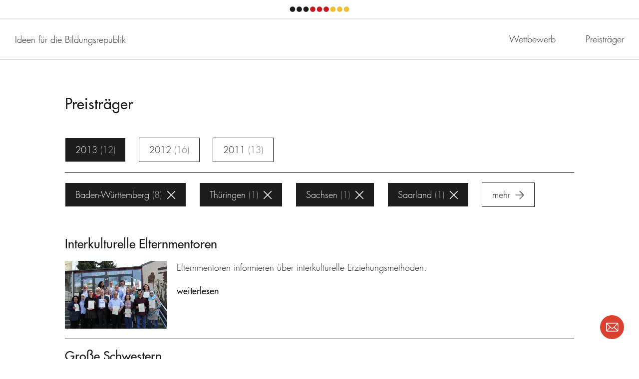

--- FILE ---
content_type: application/javascript
request_url: https://land-der-ideen.de/assets/js/app.20230725104439.js
body_size: 111262
content:
/** ldi - v0.1.0 - 2023-07-25 */
!function(){return function t(e,n,i){function r(s,o){if(!n[s]){if(!e[s]){var l="function"==typeof require&&require;if(!o&&l)return l(s,!0);if(a)return a(s,!0);var u=new Error("Cannot find module '"+s+"'");throw u.code="MODULE_NOT_FOUND",u}var c=n[s]={exports:{}};e[s][0].call(c.exports,function(t){return r(e[s][1][t]||t)},c,c.exports,t,e,n,i)}return n[s].exports}for(var a="function"==typeof require&&require,s=0;s<i.length;s++)r(i[s]);return r}}()({1:[function(t,e,n){e.exports={default:t(25),__esModule:!0}},{25:25}],2:[function(t,e,n){e.exports={default:t(26),__esModule:!0}},{26:26}],3:[function(t,e,n){e.exports={default:t(27),__esModule:!0}},{27:27}],4:[function(t,e,n){e.exports={default:t(28),__esModule:!0}},{28:28}],5:[function(t,e,n){e.exports={default:t(29),__esModule:!0}},{29:29}],6:[function(t,e,n){e.exports={default:t(30),__esModule:!0}},{30:30}],7:[function(t,e,n){e.exports={default:t(31),__esModule:!0}},{31:31}],8:[function(t,e,n){e.exports={default:t(32),__esModule:!0}},{32:32}],9:[function(t,e,n){e.exports={default:t(33),__esModule:!0}},{33:33}],10:[function(t,e,n){e.exports={default:t(34),__esModule:!0}},{34:34}],11:[function(t,e,n){e.exports={default:t(35),__esModule:!0}},{35:35}],12:[function(t,e,n){e.exports={default:t(36),__esModule:!0}},{36:36}],13:[function(t,e,n){e.exports={default:t(37),__esModule:!0}},{37:37}],14:[function(t,e,n){e.exports={default:t(38),__esModule:!0}},{38:38}],15:[function(t,e,n){e.exports={default:t(39),__esModule:!0}},{39:39}],16:[function(t,e,n){e.exports={default:t(40),__esModule:!0}},{40:40}],17:[function(t,e,n){"use strict";n.__esModule=!0,n.default=function(t,e){if(!(t instanceof e))throw new TypeError("Cannot call a class as a function")}},{}],18:[function(t,e,n){"use strict";n.__esModule=!0;var i,r=t(8),a=(i=r)&&i.__esModule?i:{default:i};n.default=function(){function t(t,e){for(var n=0;n<e.length;n++){var i=e[n];i.enumerable=i.enumerable||!1,i.configurable=!0,"value"in i&&(i.writable=!0),(0,a.default)(t,i.key,i)}}return function(e,n,i){return n&&t(e.prototype,n),i&&t(e,i),e}}()},{8:8}],19:[function(t,e,n){"use strict";n.__esModule=!0;var i=a(t(10)),r=a(t(9));function a(t){return t&&t.__esModule?t:{default:t}}n.default=function t(e,n,a){null===e&&(e=Function.prototype);var s=(0,r.default)(e,n);if(void 0===s){var o=(0,i.default)(e);return null===o?void 0:t(o,n,a)}if("value"in s)return s.value;var l=s.get;return void 0!==l?l.call(a):void 0}},{10:10,9:9}],20:[function(t,e,n){"use strict";n.__esModule=!0;var i=s(t(12)),r=s(t(7)),a=s(t(24));function s(t){return t&&t.__esModule?t:{default:t}}n.default=function(t,e){if("function"!=typeof e&&null!==e)throw new TypeError("Super expression must either be null or a function, not "+(void 0===e?"undefined":(0,a.default)(e)));t.prototype=(0,r.default)(e&&e.prototype,{constructor:{value:t,enumerable:!1,writable:!0,configurable:!0}}),e&&(i.default?(0,i.default)(t,e):t.__proto__=e)}},{12:12,24:24,7:7}],21:[function(t,e,n){"use strict";n.__esModule=!0;var i,r=t(24),a=(i=r)&&i.__esModule?i:{default:i};n.default=function(t,e){if(!t)throw new ReferenceError("this hasn't been initialised - super() hasn't been called");return!e||"object"!==(void 0===e?"undefined":(0,a.default)(e))&&"function"!=typeof e?t:e}},{24:24}],22:[function(t,e,n){"use strict";n.__esModule=!0;var i=a(t(3)),r=a(t(2));function a(t){return t&&t.__esModule?t:{default:t}}n.default=function(){return function(t,e){if(Array.isArray(t))return t;if((0,i.default)(Object(t)))return function(t,e){var n=[],i=!0,a=!1,s=void 0;try{for(var o,l=(0,r.default)(t);!(i=(o=l.next()).done)&&(n.push(o.value),!e||n.length!==e);i=!0);}catch(t){a=!0,s=t}finally{try{!i&&l.return&&l.return()}finally{if(a)throw s}}return n}(t,e);throw new TypeError("Invalid attempt to destructure non-iterable instance")}}()},{2:2,3:3}],23:[function(t,e,n){"use strict";n.__esModule=!0;var i,r=t(1),a=(i=r)&&i.__esModule?i:{default:i};n.default=function(t){if(Array.isArray(t)){for(var e=0,n=Array(t.length);e<t.length;e++)n[e]=t[e];return n}return(0,a.default)(t)}},{1:1}],24:[function(t,e,n){"use strict";n.__esModule=!0;var i=s(t(16)),r=s(t(15)),a="function"==typeof r.default&&"symbol"==typeof i.default?function(t){return typeof t}:function(t){return t&&"function"==typeof r.default&&t.constructor===r.default&&t!==r.default.prototype?"symbol":typeof t};function s(t){return t&&t.__esModule?t:{default:t}}n.default="function"==typeof r.default&&"symbol"===a(i.default)?function(t){return void 0===t?"undefined":a(t)}:function(t){return t&&"function"==typeof r.default&&t.constructor===r.default&&t!==r.default.prototype?"symbol":void 0===t?"undefined":a(t)}},{15:15,16:16}],25:[function(t,e,n){t(142),t(129),e.exports=t(55).Array.from},{129:129,142:142,55:55}],26:[function(t,e,n){t(154),t(142),e.exports=t(127)},{127:127,142:142,154:154}],27:[function(t,e,n){t(154),t(142),e.exports=t(128)},{128:128,142:142,154:154}],28:[function(t,e,n){var i=t(55),r=i.JSON||(i.JSON={stringify:JSON.stringify});e.exports=function(t){return r.stringify.apply(r,arguments)}},{55:55}],29:[function(t,e,n){t(139),t(142),t(154),t(131),t(146),t(145),t(144),e.exports=t(55).Map},{131:131,139:139,142:142,144:144,145:145,146:146,154:154,55:55}],30:[function(t,e,n){t(132),e.exports=t(55).Object.assign},{132:132,55:55}],31:[function(t,e,n){t(133);var i=t(55).Object;e.exports=function(t,e){return i.create(t,e)}},{133:133,55:55}],32:[function(t,e,n){t(134);var i=t(55).Object;e.exports=function(t,e,n){return i.defineProperty(t,e,n)}},{134:134,55:55}],33:[function(t,e,n){t(135);var i=t(55).Object;e.exports=function(t,e){return i.getOwnPropertyDescriptor(t,e)}},{135:135,55:55}],34:[function(t,e,n){t(136),e.exports=t(55).Object.getPrototypeOf},{136:136,55:55}],35:[function(t,e,n){t(137),e.exports=t(55).Object.keys},{137:137,55:55}],36:[function(t,e,n){t(138),e.exports=t(55).Object.setPrototypeOf},{138:138,55:55}],37:[function(t,e,n){t(139),t(142),t(154),t(140),t(147),t(148),e.exports=t(55).Promise},{139:139,140:140,142:142,147:147,148:148,154:154,55:55}],38:[function(t,e,n){t(139),t(142),t(154),t(141),t(151),t(150),t(149),e.exports=t(55).Set},{139:139,141:141,142:142,149:149,150:150,151:151,154:154,55:55}],39:[function(t,e,n){t(143),t(139),t(152),t(153),e.exports=t(55).Symbol},{139:139,143:143,152:152,153:153,55:55}],40:[function(t,e,n){t(142),t(154),e.exports=t(124).f("iterator")},{124:124,142:142,154:154}],41:[function(t,e,n){e.exports=function(t){if("function"!=typeof t)throw TypeError(t+" is not a function!");return t}},{}],42:[function(t,e,n){e.exports=function(){}},{}],43:[function(t,e,n){e.exports=function(t,e,n,i){if(!(t instanceof e)||void 0!==i&&i in t)throw TypeError(n+": incorrect invocation!");return t}},{}],44:[function(t,e,n){var i=t(75);e.exports=function(t){if(!i(t))throw TypeError(t+" is not an object!");return t}},{75:75}],45:[function(t,e,n){var i=t(65);e.exports=function(t,e){var n=[];return i(t,!1,n.push,n,e),n}},{65:65}],46:[function(t,e,n){var i=t(116),r=t(117),a=t(114);e.exports=function(t){return function(e,n,s){var o,l=i(e),u=r(l.length),c=a(s,u);if(t&&n!=n){for(;u>c;)if((o=l[c++])!=o)return!0}else for(;u>c;c++)if((t||c in l)&&l[c]===n)return t||c||0;return!t&&-1}}},{114:114,116:116,117:117}],47:[function(t,e,n){var i=t(57),r=t(72),a=t(118),s=t(117),o=t(49);e.exports=function(t,e){var n=1==t,l=2==t,u=3==t,c=4==t,d=6==t,f=5==t||d,h=e||o;return function(e,o,p){for(var v,g,m=a(e),y=r(m),_=i(o,p,3),b=s(y.length),k=0,w=n?h(e,b):l?h(e,0):void 0;b>k;k++)if((f||k in y)&&(g=_(v=y[k],k,m),t))if(n)w[k]=g;else if(g)switch(t){case 3:return!0;case 5:return v;case 6:return k;case 2:w.push(v)}else if(c)return!1;return d?-1:u||c?c:w}}},{117:117,118:118,49:49,57:57,72:72}],48:[function(t,e,n){var i=t(75),r=t(74),a=t(125)("species");e.exports=function(t){var e;return r(t)&&("function"!=typeof(e=t.constructor)||e!==Array&&!r(e.prototype)||(e=void 0),i(e)&&null===(e=e[a])&&(e=void 0)),void 0===e?Array:e}},{125:125,74:74,75:75}],49:[function(t,e,n){var i=t(48);e.exports=function(t,e){return new(i(t))(e)}},{48:48}],50:[function(t,e,n){var i=t(51),r=t(125)("toStringTag"),a="Arguments"==i(function(){return arguments}());e.exports=function(t){var e,n,s;return void 0===t?"Undefined":null===t?"Null":"string"==typeof(n=function(t,e){try{return t[e]}catch(t){}}(e=Object(t),r))?n:a?i(e):"Object"==(s=i(e))&&"function"==typeof e.callee?"Arguments":s}},{125:125,51:51}],51:[function(t,e,n){var i={}.toString;e.exports=function(t){return i.call(t).slice(8,-1)}},{}],52:[function(t,e,n){"use strict";var i=t(88).f,r=t(87),a=t(102),s=t(57),o=t(43),l=t(65),u=t(78),c=t(80),d=t(107),f=t(59),h=t(83).fastKey,p=t(122),v=f?"_s":"size",g=function(t,e){var n,i=h(e);if("F"!==i)return t._i[i];for(n=t._f;n;n=n.n)if(n.k==e)return n};e.exports={getConstructor:function(t,e,n,u){var c=t(function(t,i){o(t,c,e,"_i"),t._t=e,t._i=r(null),t._f=void 0,t._l=void 0,t[v]=0,void 0!=i&&l(i,n,t[u],t)});return a(c.prototype,{clear:function(){for(var t=p(this,e),n=t._i,i=t._f;i;i=i.n)i.r=!0,i.p&&(i.p=i.p.n=void 0),delete n[i.i];t._f=t._l=void 0,t[v]=0},delete:function(t){var n=p(this,e),i=g(n,t);if(i){var r=i.n,a=i.p;delete n._i[i.i],i.r=!0,a&&(a.n=r),r&&(r.p=a),n._f==i&&(n._f=r),n._l==i&&(n._l=a),n[v]--}return!!i},forEach:function(t){p(this,e);for(var n,i=s(t,arguments.length>1?arguments[1]:void 0,3);n=n?n.n:this._f;)for(i(n.v,n.k,this);n&&n.r;)n=n.p},has:function(t){return!!g(p(this,e),t)}}),f&&i(c.prototype,"size",{get:function(){return p(this,e)[v]}}),c},def:function(t,e,n){var i,r,a=g(t,e);return a?a.v=n:(t._l=a={i:r=h(e,!0),k:e,v:n,p:i=t._l,n:void 0,r:!1},t._f||(t._f=a),i&&(i.n=a),t[v]++,"F"!==r&&(t._i[r]=a)),t},getEntry:g,setStrong:function(t,e,n){u(t,e,function(t,n){this._t=p(t,e),this._k=n,this._l=void 0},function(){for(var t=this._k,e=this._l;e&&e.r;)e=e.p;return this._t&&(this._l=e=e?e.n:this._t._f)?c(0,"keys"==t?e.k:"values"==t?e.v:[e.k,e.v]):(this._t=void 0,c(1))},n?"entries":"values",!n,!0),d(e)}}},{102:102,107:107,122:122,43:43,57:57,59:59,65:65,78:78,80:80,83:83,87:87,88:88}],53:[function(t,e,n){var i=t(50),r=t(45);e.exports=function(t){return function(){if(i(this)!=t)throw TypeError(t+"#toJSON isn't generic");return r(this)}}},{45:45,50:50}],54:[function(t,e,n){"use strict";var i=t(66),r=t(63),a=t(83),s=t(64),o=t(68),l=t(102),u=t(65),c=t(43),d=t(75),f=t(108),h=t(88).f,p=t(47)(0),v=t(59);e.exports=function(t,e,n,g,m,y){var _=i[t],b=_,k=m?"set":"add",w=b&&b.prototype,x={};return v&&"function"==typeof b&&(y||w.forEach&&!s(function(){(new b).entries().next()}))?(b=e(function(e,n){c(e,b,t,"_c"),e._c=new _,void 0!=n&&u(n,m,e[k],e)}),p("add,clear,delete,forEach,get,has,set,keys,values,entries,toJSON".split(","),function(t){var e="add"==t||"set"==t;t in w&&(!y||"clear"!=t)&&o(b.prototype,t,function(n,i){if(c(this,b,t),!e&&y&&!d(n))return"get"==t&&void 0;var r=this._c[t](0===n?0:n,i);return e?this:r})}),y||h(b.prototype,"size",{get:function(){return this._c.size}})):(b=g.getConstructor(e,t,m,k),l(b.prototype,n),a.NEED=!0),f(b,t),x[t]=b,r(r.G+r.W+r.F,x),y||g.setStrong(b,t,m),b}},{102:102,108:108,43:43,47:47,59:59,63:63,64:64,65:65,66:66,68:68,75:75,83:83,88:88}],55:[function(t,e,n){var i=e.exports={version:"2.5.7"};"number"==typeof __e&&(__e=i)},{}],56:[function(t,e,n){"use strict";var i=t(88),r=t(101);e.exports=function(t,e,n){e in t?i.f(t,e,r(0,n)):t[e]=n}},{101:101,88:88}],57:[function(t,e,n){var i=t(41);e.exports=function(t,e,n){if(i(t),void 0===e)return t;switch(n){case 1:return function(n){return t.call(e,n)};case 2:return function(n,i){return t.call(e,n,i)};case 3:return function(n,i,r){return t.call(e,n,i,r)}}return function(){return t.apply(e,arguments)}}},{41:41}],58:[function(t,e,n){e.exports=function(t){if(void 0==t)throw TypeError("Can't call method on  "+t);return t}},{}],59:[function(t,e,n){e.exports=!t(64)(function(){return 7!=Object.defineProperty({},"a",{get:function(){return 7}}).a})},{64:64}],60:[function(t,e,n){var i=t(75),r=t(66).document,a=i(r)&&i(r.createElement);e.exports=function(t){return a?r.createElement(t):{}}},{66:66,75:75}],61:[function(t,e,n){e.exports="constructor,hasOwnProperty,isPrototypeOf,propertyIsEnumerable,toLocaleString,toString,valueOf".split(",")},{}],62:[function(t,e,n){var i=t(96),r=t(93),a=t(97);e.exports=function(t){var e=i(t),n=r.f;if(n)for(var s,o=n(t),l=a.f,u=0;o.length>u;)l.call(t,s=o[u++])&&e.push(s);return e}},{93:93,96:96,97:97}],63:[function(t,e,n){var i=t(66),r=t(55),a=t(57),s=t(68),o=t(67),l=function(t,e,n){var u,c,d,f=t&l.F,h=t&l.G,p=t&l.S,v=t&l.P,g=t&l.B,m=t&l.W,y=h?r:r[e]||(r[e]={}),_=y.prototype,b=h?i:p?i[e]:(i[e]||{}).prototype;for(u in h&&(n=e),n)(c=!f&&b&&void 0!==b[u])&&o(y,u)||(d=c?b[u]:n[u],y[u]=h&&"function"!=typeof b[u]?n[u]:g&&c?a(d,i):m&&b[u]==d?function(t){var e=function(e,n,i){if(this instanceof t){switch(arguments.length){case 0:return new t;case 1:return new t(e);case 2:return new t(e,n)}return new t(e,n,i)}return t.apply(this,arguments)};return e.prototype=t.prototype,e}(d):v&&"function"==typeof d?a(Function.call,d):d,v&&((y.virtual||(y.virtual={}))[u]=d,t&l.R&&_&&!_[u]&&s(_,u,d)))};l.F=1,l.G=2,l.S=4,l.P=8,l.B=16,l.W=32,l.U=64,l.R=128,e.exports=l},{55:55,57:57,66:66,67:67,68:68}],64:[function(t,e,n){e.exports=function(t){try{return!!t()}catch(t){return!0}}},{}],65:[function(t,e,n){var i=t(57),r=t(76),a=t(73),s=t(44),o=t(117),l=t(126),u={},c={};(n=e.exports=function(t,e,n,d,f){var h,p,v,g,m=f?function(){return t}:l(t),y=i(n,d,e?2:1),_=0;if("function"!=typeof m)throw TypeError(t+" is not iterable!");if(a(m)){for(h=o(t.length);h>_;_++)if((g=e?y(s(p=t[_])[0],p[1]):y(t[_]))===u||g===c)return g}else for(v=m.call(t);!(p=v.next()).done;)if((g=r(v,y,p.value,e))===u||g===c)return g}).BREAK=u,n.RETURN=c},{117:117,126:126,44:44,57:57,73:73,76:76}],66:[function(t,e,n){var i=e.exports="undefined"!=typeof window&&window.Math==Math?window:"undefined"!=typeof self&&self.Math==Math?self:Function("return this")();"number"==typeof __g&&(__g=i)},{}],67:[function(t,e,n){var i={}.hasOwnProperty;e.exports=function(t,e){return i.call(t,e)}},{}],68:[function(t,e,n){var i=t(88),r=t(101);e.exports=t(59)?function(t,e,n){return i.f(t,e,r(1,n))}:function(t,e,n){return t[e]=n,t}},{101:101,59:59,88:88}],69:[function(t,e,n){var i=t(66).document;e.exports=i&&i.documentElement},{66:66}],70:[function(t,e,n){e.exports=!t(59)&&!t(64)(function(){return 7!=Object.defineProperty(t(60)("div"),"a",{get:function(){return 7}}).a})},{59:59,60:60,64:64}],71:[function(t,e,n){e.exports=function(t,e,n){var i=void 0===n;switch(e.length){case 0:return i?t():t.call(n);case 1:return i?t(e[0]):t.call(n,e[0]);case 2:return i?t(e[0],e[1]):t.call(n,e[0],e[1]);case 3:return i?t(e[0],e[1],e[2]):t.call(n,e[0],e[1],e[2]);case 4:return i?t(e[0],e[1],e[2],e[3]):t.call(n,e[0],e[1],e[2],e[3])}return t.apply(n,e)}},{}],72:[function(t,e,n){var i=t(51);e.exports=Object("z").propertyIsEnumerable(0)?Object:function(t){return"String"==i(t)?t.split(""):Object(t)}},{51:51}],73:[function(t,e,n){var i=t(81),r=t(125)("iterator"),a=Array.prototype;e.exports=function(t){return void 0!==t&&(i.Array===t||a[r]===t)}},{125:125,81:81}],74:[function(t,e,n){var i=t(51);e.exports=Array.isArray||function(t){return"Array"==i(t)}},{51:51}],75:[function(t,e,n){e.exports=function(t){return"object"==typeof t?null!==t:"function"==typeof t}},{}],76:[function(t,e,n){var i=t(44);e.exports=function(t,e,n,r){try{return r?e(i(n)[0],n[1]):e(n)}catch(e){var a=t.return;throw void 0!==a&&i(a.call(t)),e}}},{44:44}],77:[function(t,e,n){"use strict";var i=t(87),r=t(101),a=t(108),s={};t(68)(s,t(125)("iterator"),function(){return this}),e.exports=function(t,e,n){t.prototype=i(s,{next:r(1,n)}),a(t,e+" Iterator")}},{101:101,108:108,125:125,68:68,87:87}],78:[function(t,e,n){"use strict";var i=t(82),r=t(63),a=t(103),s=t(68),o=t(81),l=t(77),u=t(108),c=t(94),d=t(125)("iterator"),f=!([].keys&&"next"in[].keys()),h=function(){return this};e.exports=function(t,e,n,p,v,g,m){l(n,e,p);var y,_,b,k=function(t){if(!f&&t in S)return S[t];switch(t){case"keys":case"values":return function(){return new n(this,t)}}return function(){return new n(this,t)}},w=e+" Iterator",x="values"==v,C=!1,S=t.prototype,P=S[d]||S["@@iterator"]||v&&S[v],T=P||k(v),A=v?x?k("entries"):T:void 0,M="Array"==e&&S.entries||P;if(M&&(b=c(M.call(new t)))!==Object.prototype&&b.next&&(u(b,w,!0),i||"function"==typeof b[d]||s(b,d,h)),x&&P&&"values"!==P.name&&(C=!0,T=function(){return P.call(this)}),i&&!m||!f&&!C&&S[d]||s(S,d,T),o[e]=T,o[w]=h,v)if(y={values:x?T:k("values"),keys:g?T:k("keys"),entries:A},m)for(_ in y)_ in S||a(S,_,y[_]);else r(r.P+r.F*(f||C),e,y);return y}},{103:103,108:108,125:125,63:63,68:68,77:77,81:81,82:82,94:94}],79:[function(t,e,n){var i=t(125)("iterator"),r=!1;try{var a=[7][i]();a.return=function(){r=!0},Array.from(a,function(){throw 2})}catch(t){}e.exports=function(t,e){if(!e&&!r)return!1;var n=!1;try{var a=[7],s=a[i]();s.next=function(){return{done:n=!0}},a[i]=function(){return s},t(a)}catch(t){}return n}},{125:125}],80:[function(t,e,n){e.exports=function(t,e){return{value:e,done:!!t}}},{}],81:[function(t,e,n){e.exports={}},{}],82:[function(t,e,n){e.exports=!0},{}],83:[function(t,e,n){var i=t(120)("meta"),r=t(75),a=t(67),s=t(88).f,o=0,l=Object.isExtensible||function(){return!0},u=!t(64)(function(){return l(Object.preventExtensions({}))}),c=function(t){s(t,i,{value:{i:"O"+ ++o,w:{}}})},d=e.exports={KEY:i,NEED:!1,fastKey:function(t,e){if(!r(t))return"symbol"==typeof t?t:("string"==typeof t?"S":"P")+t;if(!a(t,i)){if(!l(t))return"F";if(!e)return"E";c(t)}return t[i].i},getWeak:function(t,e){if(!a(t,i)){if(!l(t))return!0;if(!e)return!1;c(t)}return t[i].w},onFreeze:function(t){return u&&d.NEED&&l(t)&&!a(t,i)&&c(t),t}}},{120:120,64:64,67:67,75:75,88:88}],84:[function(t,e,n){var i=t(66),r=t(113).set,a=i.MutationObserver||i.WebKitMutationObserver,s=i.process,o=i.Promise,l="process"==t(51)(s);e.exports=function(){var t,e,n,u=function(){var i,r;for(l&&(i=s.domain)&&i.exit();t;){r=t.fn,t=t.next;try{r()}catch(i){throw t?n():e=void 0,i}}e=void 0,i&&i.enter()};if(l)n=function(){s.nextTick(u)};else if(!a||i.navigator&&i.navigator.standalone)if(o&&o.resolve){var c=o.resolve(void 0);n=function(){c.then(u)}}else n=function(){r.call(i,u)};else{var d=!0,f=document.createTextNode("");new a(u).observe(f,{characterData:!0}),n=function(){f.data=d=!d}}return function(i){var r={fn:i,next:void 0};e&&(e.next=r),t||(t=r,n()),e=r}}},{113:113,51:51,66:66}],85:[function(t,e,n){"use strict";var i=t(41);e.exports.f=function(t){return new function(t){var e,n;this.promise=new t(function(t,i){if(void 0!==e||void 0!==n)throw TypeError("Bad Promise constructor");e=t,n=i}),this.resolve=i(e),this.reject=i(n)}(t)}},{41:41}],86:[function(t,e,n){"use strict";var i=t(96),r=t(93),a=t(97),s=t(118),o=t(72),l=Object.assign;e.exports=!l||t(64)(function(){var t={},e={},n=Symbol(),i="abcdefghijklmnopqrst";return t[n]=7,i.split("").forEach(function(t){e[t]=t}),7!=l({},t)[n]||Object.keys(l({},e)).join("")!=i})?function(t,e){for(var n=s(t),l=arguments.length,u=1,c=r.f,d=a.f;l>u;)for(var f,h=o(arguments[u++]),p=c?i(h).concat(c(h)):i(h),v=p.length,g=0;v>g;)d.call(h,f=p[g++])&&(n[f]=h[f]);return n}:l},{118:118,64:64,72:72,93:93,96:96,97:97}],87:[function(t,e,n){var i=t(44),r=t(89),a=t(61),s=t(109)("IE_PROTO"),o=function(){},l=function(){var e,n=t(60)("iframe"),i=a.length;for(n.style.display="none",t(69).appendChild(n),n.src="javascript:",(e=n.contentWindow.document).open(),e.write("<script>document.F=Object<\/script>"),e.close(),l=e.F;i--;)delete l.prototype[a[i]];return l()};e.exports=Object.create||function(t,e){var n;return null!==t?(o.prototype=i(t),n=new o,o.prototype=null,n[s]=t):n=l(),void 0===e?n:r(n,e)}},{109:109,44:44,60:60,61:61,69:69,89:89}],88:[function(t,e,n){var i=t(44),r=t(70),a=t(119),s=Object.defineProperty;n.f=t(59)?Object.defineProperty:function(t,e,n){if(i(t),e=a(e,!0),i(n),r)try{return s(t,e,n)}catch(t){}if("get"in n||"set"in n)throw TypeError("Accessors not supported!");return"value"in n&&(t[e]=n.value),t}},{119:119,44:44,59:59,70:70}],89:[function(t,e,n){var i=t(88),r=t(44),a=t(96);e.exports=t(59)?Object.defineProperties:function(t,e){r(t);for(var n,s=a(e),o=s.length,l=0;o>l;)i.f(t,n=s[l++],e[n]);return t}},{44:44,59:59,88:88,96:96}],90:[function(t,e,n){var i=t(97),r=t(101),a=t(116),s=t(119),o=t(67),l=t(70),u=Object.getOwnPropertyDescriptor;n.f=t(59)?u:function(t,e){if(t=a(t),e=s(e,!0),l)try{return u(t,e)}catch(t){}if(o(t,e))return r(!i.f.call(t,e),t[e])}},{101:101,116:116,119:119,59:59,67:67,70:70,97:97}],91:[function(t,e,n){var i=t(116),r=t(92).f,a={}.toString,s="object"==typeof window&&window&&Object.getOwnPropertyNames?Object.getOwnPropertyNames(window):[];e.exports.f=function(t){return s&&"[object Window]"==a.call(t)?function(t){try{return r(t)}catch(t){return s.slice()}}(t):r(i(t))}},{116:116,92:92}],92:[function(t,e,n){var i=t(95),r=t(61).concat("length","prototype");n.f=Object.getOwnPropertyNames||function(t){return i(t,r)}},{61:61,95:95}],93:[function(t,e,n){n.f=Object.getOwnPropertySymbols},{}],94:[function(t,e,n){var i=t(67),r=t(118),a=t(109)("IE_PROTO"),s=Object.prototype;e.exports=Object.getPrototypeOf||function(t){return t=r(t),i(t,a)?t[a]:"function"==typeof t.constructor&&t instanceof t.constructor?t.constructor.prototype:t instanceof Object?s:null}},{109:109,118:118,67:67}],95:[function(t,e,n){var i=t(67),r=t(116),a=t(46)(!1),s=t(109)("IE_PROTO");e.exports=function(t,e){var n,o=r(t),l=0,u=[];for(n in o)n!=s&&i(o,n)&&u.push(n);for(;e.length>l;)i(o,n=e[l++])&&(~a(u,n)||u.push(n));return u}},{109:109,116:116,46:46,67:67}],96:[function(t,e,n){var i=t(95),r=t(61);e.exports=Object.keys||function(t){return i(t,r)}},{61:61,95:95}],97:[function(t,e,n){n.f={}.propertyIsEnumerable},{}],98:[function(t,e,n){var i=t(63),r=t(55),a=t(64);e.exports=function(t,e){var n=(r.Object||{})[t]||Object[t],s={};s[t]=e(n),i(i.S+i.F*a(function(){n(1)}),"Object",s)}},{55:55,63:63,64:64}],99:[function(t,e,n){e.exports=function(t){try{return{e:!1,v:t()}}catch(t){return{e:!0,v:t}}}},{}],100:[function(t,e,n){var i=t(44),r=t(75),a=t(85);e.exports=function(t,e){if(i(t),r(e)&&e.constructor===t)return e;var n=a.f(t);return(0,n.resolve)(e),n.promise}},{44:44,75:75,85:85}],101:[function(t,e,n){e.exports=function(t,e){return{enumerable:!(1&t),configurable:!(2&t),writable:!(4&t),value:e}}},{}],102:[function(t,e,n){var i=t(68);e.exports=function(t,e,n){for(var r in e)n&&t[r]?t[r]=e[r]:i(t,r,e[r]);return t}},{68:68}],103:[function(t,e,n){e.exports=t(68)},{68:68}],104:[function(t,e,n){"use strict";var i=t(63),r=t(41),a=t(57),s=t(65);e.exports=function(t){i(i.S,t,{from:function(t){var e,n,i,o,l=arguments[1];return r(this),(e=void 0!==l)&&r(l),void 0==t?new this:(n=[],e?(i=0,o=a(l,arguments[2],2),s(t,!1,function(t){n.push(o(t,i++))})):s(t,!1,n.push,n),new this(n))}})}},{41:41,57:57,63:63,65:65}],105:[function(t,e,n){"use strict";var i=t(63);e.exports=function(t){i(i.S,t,{of:function(){for(var t=arguments.length,e=new Array(t);t--;)e[t]=arguments[t];return new this(e)}})}},{63:63}],106:[function(t,e,n){var i=t(75),r=t(44),a=function(t,e){if(r(t),!i(e)&&null!==e)throw TypeError(e+": can't set as prototype!")};e.exports={set:Object.setPrototypeOf||("__proto__"in{}?function(e,n,i){try{(i=t(57)(Function.call,t(90).f(Object.prototype,"__proto__").set,2))(e,[]),n=!(e instanceof Array)}catch(t){n=!0}return function(t,e){return a(t,e),n?t.__proto__=e:i(t,e),t}}({},!1):void 0),check:a}},{44:44,57:57,75:75,90:90}],107:[function(t,e,n){"use strict";var i=t(66),r=t(55),a=t(88),s=t(59),o=t(125)("species");e.exports=function(t){var e="function"==typeof r[t]?r[t]:i[t];s&&e&&!e[o]&&a.f(e,o,{configurable:!0,get:function(){return this}})}},{125:125,55:55,59:59,66:66,88:88}],108:[function(t,e,n){var i=t(88).f,r=t(67),a=t(125)("toStringTag");e.exports=function(t,e,n){t&&!r(t=n?t:t.prototype,a)&&i(t,a,{configurable:!0,value:e})}},{125:125,67:67,88:88}],109:[function(t,e,n){var i=t(110)("keys"),r=t(120);e.exports=function(t){return i[t]||(i[t]=r(t))}},{110:110,120:120}],110:[function(t,e,n){var i=t(55),r=t(66),a=r["__core-js_shared__"]||(r["__core-js_shared__"]={});(e.exports=function(t,e){return a[t]||(a[t]=void 0!==e?e:{})})("versions",[]).push({version:i.version,mode:t(82)?"pure":"global",copyright:"© 2018 Denis Pushkarev (zloirock.ru)"})},{55:55,66:66,82:82}],111:[function(t,e,n){var i=t(44),r=t(41),a=t(125)("species");e.exports=function(t,e){var n,s=i(t).constructor;return void 0===s||void 0==(n=i(s)[a])?e:r(n)}},{125:125,41:41,44:44}],112:[function(t,e,n){var i=t(115),r=t(58);e.exports=function(t){return function(e,n){var a,s,o=String(r(e)),l=i(n),u=o.length;return l<0||l>=u?t?"":void 0:(a=o.charCodeAt(l))<55296||a>56319||l+1===u||(s=o.charCodeAt(l+1))<56320||s>57343?t?o.charAt(l):a:t?o.slice(l,l+2):s-56320+(a-55296<<10)+65536}}},{115:115,58:58}],113:[function(t,e,n){var i,r,a,s=t(57),o=t(71),l=t(69),u=t(60),c=t(66),d=c.process,f=c.setImmediate,h=c.clearImmediate,p=c.MessageChannel,v=c.Dispatch,g=0,m={},y=function(){var t=+this;if(m.hasOwnProperty(t)){var e=m[t];delete m[t],e()}},_=function(t){y.call(t.data)};f&&h||(f=function(t){for(var e=[],n=1;arguments.length>n;)e.push(arguments[n++]);return m[++g]=function(){o("function"==typeof t?t:Function(t),e)},i(g),g},h=function(t){delete m[t]},"process"==t(51)(d)?i=function(t){d.nextTick(s(y,t,1))}:v&&v.now?i=function(t){v.now(s(y,t,1))}:p?(a=(r=new p).port2,r.port1.onmessage=_,i=s(a.postMessage,a,1)):c.addEventListener&&"function"==typeof postMessage&&!c.importScripts?(i=function(t){c.postMessage(t+"","*")},c.addEventListener("message",_,!1)):i="onreadystatechange"in u("script")?function(t){l.appendChild(u("script")).onreadystatechange=function(){l.removeChild(this),y.call(t)}}:function(t){setTimeout(s(y,t,1),0)}),e.exports={set:f,clear:h}},{51:51,57:57,60:60,66:66,69:69,71:71}],114:[function(t,e,n){var i=t(115),r=Math.max,a=Math.min;e.exports=function(t,e){return(t=i(t))<0?r(t+e,0):a(t,e)}},{115:115}],115:[function(t,e,n){var i=Math.ceil,r=Math.floor;e.exports=function(t){return isNaN(t=+t)?0:(t>0?r:i)(t)}},{}],116:[function(t,e,n){var i=t(72),r=t(58);e.exports=function(t){return i(r(t))}},{58:58,72:72}],117:[function(t,e,n){var i=t(115),r=Math.min;e.exports=function(t){return t>0?r(i(t),9007199254740991):0}},{115:115}],118:[function(t,e,n){var i=t(58);e.exports=function(t){return Object(i(t))}},{58:58}],119:[function(t,e,n){var i=t(75);e.exports=function(t,e){if(!i(t))return t;var n,r;if(e&&"function"==typeof(n=t.toString)&&!i(r=n.call(t)))return r;if("function"==typeof(n=t.valueOf)&&!i(r=n.call(t)))return r;if(!e&&"function"==typeof(n=t.toString)&&!i(r=n.call(t)))return r;throw TypeError("Can't convert object to primitive value")}},{75:75}],120:[function(t,e,n){var i=0,r=Math.random();e.exports=function(t){return"Symbol(".concat(void 0===t?"":t,")_",(++i+r).toString(36))}},{}],121:[function(t,e,n){var i=t(66).navigator;e.exports=i&&i.userAgent||""},{66:66}],122:[function(t,e,n){var i=t(75);e.exports=function(t,e){if(!i(t)||t._t!==e)throw TypeError("Incompatible receiver, "+e+" required!");return t}},{75:75}],123:[function(t,e,n){var i=t(66),r=t(55),a=t(82),s=t(124),o=t(88).f;e.exports=function(t){var e=r.Symbol||(r.Symbol=a?{}:i.Symbol||{});"_"==t.charAt(0)||t in e||o(e,t,{value:s.f(t)})}},{124:124,55:55,66:66,82:82,88:88}],124:[function(t,e,n){n.f=t(125)},{125:125}],125:[function(t,e,n){var i=t(110)("wks"),r=t(120),a=t(66).Symbol,s="function"==typeof a;(e.exports=function(t){return i[t]||(i[t]=s&&a[t]||(s?a:r)("Symbol."+t))}).store=i},{110:110,120:120,66:66}],126:[function(t,e,n){var i=t(50),r=t(125)("iterator"),a=t(81);e.exports=t(55).getIteratorMethod=function(t){if(void 0!=t)return t[r]||t["@@iterator"]||a[i(t)]}},{125:125,50:50,55:55,81:81}],127:[function(t,e,n){var i=t(44),r=t(126);e.exports=t(55).getIterator=function(t){var e=r(t);if("function"!=typeof e)throw TypeError(t+" is not iterable!");return i(e.call(t))}},{126:126,44:44,55:55}],128:[function(t,e,n){var i=t(50),r=t(125)("iterator"),a=t(81);e.exports=t(55).isIterable=function(t){var e=Object(t);return void 0!==e[r]||"@@iterator"in e||a.hasOwnProperty(i(e))}},{125:125,50:50,55:55,81:81}],129:[function(t,e,n){"use strict";var i=t(57),r=t(63),a=t(118),s=t(76),o=t(73),l=t(117),u=t(56),c=t(126);r(r.S+r.F*!t(79)(function(t){Array.from(t)}),"Array",{from:function(t){var e,n,r,d,f=a(t),h="function"==typeof this?this:Array,p=arguments.length,v=p>1?arguments[1]:void 0,g=void 0!==v,m=0,y=c(f);if(g&&(v=i(v,p>2?arguments[2]:void 0,2)),void 0==y||h==Array&&o(y))for(n=new h(e=l(f.length));e>m;m++)u(n,m,g?v(f[m],m):f[m]);else for(d=y.call(f),n=new h;!(r=d.next()).done;m++)u(n,m,g?s(d,v,[r.value,m],!0):r.value);return n.length=m,n}})},{117:117,118:118,126:126,56:56,57:57,63:63,73:73,76:76,79:79}],130:[function(t,e,n){"use strict";var i=t(42),r=t(80),a=t(81),s=t(116);e.exports=t(78)(Array,"Array",function(t,e){this._t=s(t),this._i=0,this._k=e},function(){var t=this._t,e=this._k,n=this._i++;return!t||n>=t.length?(this._t=void 0,r(1)):r(0,"keys"==e?n:"values"==e?t[n]:[n,t[n]])},"values"),a.Arguments=a.Array,i("keys"),i("values"),i("entries")},{116:116,42:42,78:78,80:80,81:81}],131:[function(t,e,n){"use strict";var i=t(52),r=t(122);e.exports=t(54)("Map",function(t){return function(){return t(this,arguments.length>0?arguments[0]:void 0)}},{get:function(t){var e=i.getEntry(r(this,"Map"),t);return e&&e.v},set:function(t,e){return i.def(r(this,"Map"),0===t?0:t,e)}},i,!0)},{122:122,52:52,54:54}],132:[function(t,e,n){var i=t(63);i(i.S+i.F,"Object",{assign:t(86)})},{63:63,86:86}],133:[function(t,e,n){var i=t(63);i(i.S,"Object",{create:t(87)})},{63:63,87:87}],134:[function(t,e,n){var i=t(63);i(i.S+i.F*!t(59),"Object",{defineProperty:t(88).f})},{59:59,63:63,88:88}],135:[function(t,e,n){var i=t(116),r=t(90).f;t(98)("getOwnPropertyDescriptor",function(){return function(t,e){return r(i(t),e)}})},{116:116,90:90,98:98}],136:[function(t,e,n){var i=t(118),r=t(94);t(98)("getPrototypeOf",function(){return function(t){return r(i(t))}})},{118:118,94:94,98:98}],137:[function(t,e,n){var i=t(118),r=t(96);t(98)("keys",function(){return function(t){return r(i(t))}})},{118:118,96:96,98:98}],138:[function(t,e,n){var i=t(63);i(i.S,"Object",{setPrototypeOf:t(106).set})},{106:106,63:63}],139:[function(t,e,n){},{}],140:[function(t,e,n){"use strict";var i,r,a,s,o=t(82),l=t(66),u=t(57),c=t(50),d=t(63),f=t(75),h=t(41),p=t(43),v=t(65),g=t(111),m=t(113).set,y=t(84)(),_=t(85),b=t(99),k=t(121),w=t(100),x=l.TypeError,C=l.process,S=C&&C.versions,P=S&&S.v8||"",T=l.Promise,A="process"==c(C),M=function(){},j=r=_.f,E=!!function(){try{var e=T.resolve(1),n=(e.constructor={})[t(125)("species")]=function(t){t(M,M)};return(A||"function"==typeof PromiseRejectionEvent)&&e.then(M)instanceof n&&0!==P.indexOf("6.6")&&-1===k.indexOf("Chrome/66")}catch(t){}}(),I=function(t){var e;return!(!f(t)||"function"!=typeof(e=t.then))&&e},O=function(t,e){if(!t._n){t._n=!0;var n=t._c;y(function(){for(var i=t._v,r=1==t._s,a=0,s=function(e){var n,a,s,o=r?e.ok:e.fail,l=e.resolve,u=e.reject,c=e.domain;try{o?(r||(2==t._h&&D(t),t._h=1),!0===o?n=i:(c&&c.enter(),n=o(i),c&&(c.exit(),s=!0)),n===e.promise?u(x("Promise-chain cycle")):(a=I(n))?a.call(n,l,u):l(n)):u(i)}catch(t){c&&!s&&c.exit(),u(t)}};n.length>a;)s(n[a++]);t._c=[],t._n=!1,e&&!t._h&&L(t)})}},L=function(t){m.call(l,function(){var e,n,i,r=t._v,a=F(t);if(a&&(e=b(function(){A?C.emit("unhandledRejection",r,t):(n=l.onunhandledrejection)?n({promise:t,reason:r}):(i=l.console)&&i.error&&i.error("Unhandled promise rejection",r)}),t._h=A||F(t)?2:1),t._a=void 0,a&&e.e)throw e.v})},F=function(t){return 1!==t._h&&0===(t._a||t._c).length},D=function(t){m.call(l,function(){var e;A?C.emit("rejectionHandled",t):(e=l.onrejectionhandled)&&e({promise:t,reason:t._v})})},N=function(t){var e=this;e._d||(e._d=!0,(e=e._w||e)._v=t,e._s=2,e._a||(e._a=e._c.slice()),O(e,!0))},z=function(t){var e,n=this;if(!n._d){n._d=!0,n=n._w||n;try{if(n===t)throw x("Promise can't be resolved itself");(e=I(t))?y(function(){var i={_w:n,_d:!1};try{e.call(t,u(z,i,1),u(N,i,1))}catch(t){N.call(i,t)}}):(n._v=t,n._s=1,O(n,!1))}catch(t){N.call({_w:n,_d:!1},t)}}};E||(T=function(t){p(this,T,"Promise","_h"),h(t),i.call(this);try{t(u(z,this,1),u(N,this,1))}catch(t){N.call(this,t)}},(i=function(t){this._c=[],this._a=void 0,this._s=0,this._d=!1,this._v=void 0,this._h=0,this._n=!1}).prototype=t(102)(T.prototype,{then:function(t,e){var n=j(g(this,T));return n.ok="function"!=typeof t||t,n.fail="function"==typeof e&&e,n.domain=A?C.domain:void 0,this._c.push(n),this._a&&this._a.push(n),this._s&&O(this,!1),n.promise},catch:function(t){return this.then(void 0,t)}}),a=function(){var t=new i;this.promise=t,this.resolve=u(z,t,1),this.reject=u(N,t,1)},_.f=j=function(t){return t===T||t===s?new a(t):r(t)}),d(d.G+d.W+d.F*!E,{Promise:T}),t(108)(T,"Promise"),t(107)("Promise"),s=t(55).Promise,d(d.S+d.F*!E,"Promise",{reject:function(t){var e=j(this);return(0,e.reject)(t),e.promise}}),d(d.S+d.F*(o||!E),"Promise",{resolve:function(t){return w(o&&this===s?T:this,t)}}),d(d.S+d.F*!(E&&t(79)(function(t){T.all(t).catch(M)})),"Promise",{all:function(t){var e=this,n=j(e),i=n.resolve,r=n.reject,a=b(function(){var n=[],a=0,s=1;v(t,!1,function(t){var o=a++,l=!1;n.push(void 0),s++,e.resolve(t).then(function(t){l||(l=!0,n[o]=t,--s||i(n))},r)}),--s||i(n)});return a.e&&r(a.v),n.promise},race:function(t){var e=this,n=j(e),i=n.reject,r=b(function(){v(t,!1,function(t){e.resolve(t).then(n.resolve,i)})});return r.e&&i(r.v),n.promise}})},{100:100,102:102,107:107,108:108,111:111,113:113,121:121,125:125,41:41,43:43,50:50,55:55,57:57,63:63,65:65,66:66,75:75,79:79,82:82,84:84,85:85,99:99}],141:[function(t,e,n){"use strict";var i=t(52),r=t(122);e.exports=t(54)("Set",function(t){return function(){return t(this,arguments.length>0?arguments[0]:void 0)}},{add:function(t){return i.def(r(this,"Set"),t=0===t?0:t,t)}},i)},{122:122,52:52,54:54}],142:[function(t,e,n){"use strict";var i=t(112)(!0);t(78)(String,"String",function(t){this._t=String(t),this._i=0},function(){var t,e=this._t,n=this._i;return n>=e.length?{value:void 0,done:!0}:(t=i(e,n),this._i+=t.length,{value:t,done:!1})})},{112:112,78:78}],143:[function(t,e,n){"use strict";var i=t(66),r=t(67),a=t(59),s=t(63),o=t(103),l=t(83).KEY,u=t(64),c=t(110),d=t(108),f=t(120),h=t(125),p=t(124),v=t(123),g=t(62),m=t(74),y=t(44),_=t(75),b=t(116),k=t(119),w=t(101),x=t(87),C=t(91),S=t(90),P=t(88),T=t(96),A=S.f,M=P.f,j=C.f,E=i.Symbol,I=i.JSON,O=I&&I.stringify,L=h("_hidden"),F=h("toPrimitive"),D={}.propertyIsEnumerable,N=c("symbol-registry"),z=c("symbols"),q=c("op-symbols"),R=Object.prototype,U="function"==typeof E,V=i.QObject,B=!V||!V.prototype||!V.prototype.findChild,H=a&&u(function(){return 7!=x(M({},"a",{get:function(){return M(this,"a",{value:7}).a}})).a})?function(t,e,n){var i=A(R,e);i&&delete R[e],M(t,e,n),i&&t!==R&&M(R,e,i)}:M,G=function(t){var e=z[t]=x(E.prototype);return e._k=t,e},W=U&&"symbol"==typeof E.iterator?function(t){return"symbol"==typeof t}:function(t){return t instanceof E},K=function(t,e,n){return t===R&&K(q,e,n),y(t),e=k(e,!0),y(n),r(z,e)?(n.enumerable?(r(t,L)&&t[L][e]&&(t[L][e]=!1),n=x(n,{enumerable:w(0,!1)})):(r(t,L)||M(t,L,w(1,{})),t[L][e]=!0),H(t,e,n)):M(t,e,n)},Y=function(t,e){y(t);for(var n,i=g(e=b(e)),r=0,a=i.length;a>r;)K(t,n=i[r++],e[n]);return t},X=function(t){var e=D.call(this,t=k(t,!0));return!(this===R&&r(z,t)&&!r(q,t))&&(!(e||!r(this,t)||!r(z,t)||r(this,L)&&this[L][t])||e)},J=function(t,e){if(t=b(t),e=k(e,!0),t!==R||!r(z,e)||r(q,e)){var n=A(t,e);return!n||!r(z,e)||r(t,L)&&t[L][e]||(n.enumerable=!0),n}},Q=function(t){for(var e,n=j(b(t)),i=[],a=0;n.length>a;)r(z,e=n[a++])||e==L||e==l||i.push(e);return i},$=function(t){for(var e,n=t===R,i=j(n?q:b(t)),a=[],s=0;i.length>s;)!r(z,e=i[s++])||n&&!r(R,e)||a.push(z[e]);return a};U||(o((E=function(){if(this instanceof E)throw TypeError("Symbol is not a constructor!");var t=f(arguments.length>0?arguments[0]:void 0),e=function(n){this===R&&e.call(q,n),r(this,L)&&r(this[L],t)&&(this[L][t]=!1),H(this,t,w(1,n))};return a&&B&&H(R,t,{configurable:!0,set:e}),G(t)}).prototype,"toString",function(){return this._k}),S.f=J,P.f=K,t(92).f=C.f=Q,t(97).f=X,t(93).f=$,a&&!t(82)&&o(R,"propertyIsEnumerable",X,!0),p.f=function(t){return G(h(t))}),s(s.G+s.W+s.F*!U,{Symbol:E});for(var Z="hasInstance,isConcatSpreadable,iterator,match,replace,search,species,split,toPrimitive,toStringTag,unscopables".split(","),tt=0;Z.length>tt;)h(Z[tt++]);for(var et=T(h.store),nt=0;et.length>nt;)v(et[nt++]);s(s.S+s.F*!U,"Symbol",{for:function(t){return r(N,t+="")?N[t]:N[t]=E(t)},keyFor:function(t){if(!W(t))throw TypeError(t+" is not a symbol!");for(var e in N)if(N[e]===t)return e},useSetter:function(){B=!0},useSimple:function(){B=!1}}),s(s.S+s.F*!U,"Object",{create:function(t,e){return void 0===e?x(t):Y(x(t),e)},defineProperty:K,defineProperties:Y,getOwnPropertyDescriptor:J,getOwnPropertyNames:Q,getOwnPropertySymbols:$}),I&&s(s.S+s.F*(!U||u(function(){var t=E();return"[null]"!=O([t])||"{}"!=O({a:t})||"{}"!=O(Object(t))})),"JSON",{stringify:function(t){for(var e,n,i=[t],r=1;arguments.length>r;)i.push(arguments[r++]);if(n=e=i[1],(_(e)||void 0!==t)&&!W(t))return m(e)||(e=function(t,e){if("function"==typeof n&&(e=n.call(this,t,e)),!W(e))return e}),i[1]=e,O.apply(I,i)}}),E.prototype[F]||t(68)(E.prototype,F,E.prototype.valueOf),d(E,"Symbol"),d(Math,"Math",!0),d(i.JSON,"JSON",!0)},{101:101,103:103,108:108,110:110,116:116,119:119,120:120,123:123,124:124,125:125,44:44,59:59,62:62,63:63,64:64,66:66,67:67,68:68,74:74,75:75,82:82,83:83,87:87,88:88,90:90,91:91,92:92,93:93,96:96,97:97}],144:[function(t,e,n){t(104)("Map")},{104:104}],145:[function(t,e,n){t(105)("Map")},{105:105}],146:[function(t,e,n){var i=t(63);i(i.P+i.R,"Map",{toJSON:t(53)("Map")})},{53:53,63:63}],147:[function(t,e,n){"use strict";var i=t(63),r=t(55),a=t(66),s=t(111),o=t(100);i(i.P+i.R,"Promise",{finally:function(t){var e=s(this,r.Promise||a.Promise),n="function"==typeof t;return this.then(n?function(n){return o(e,t()).then(function(){return n})}:t,n?function(n){return o(e,t()).then(function(){throw n})}:t)}})},{100:100,111:111,55:55,63:63,66:66}],148:[function(t,e,n){"use strict";var i=t(63),r=t(85),a=t(99);i(i.S,"Promise",{try:function(t){var e=r.f(this),n=a(t);return(n.e?e.reject:e.resolve)(n.v),e.promise}})},{63:63,85:85,99:99}],149:[function(t,e,n){t(104)("Set")},{104:104}],150:[function(t,e,n){t(105)("Set")},{105:105}],151:[function(t,e,n){var i=t(63);i(i.P+i.R,"Set",{toJSON:t(53)("Set")})},{53:53,63:63}],152:[function(t,e,n){t(123)("asyncIterator")},{123:123}],153:[function(t,e,n){t(123)("observable")},{123:123}],154:[function(t,e,n){t(130);for(var i=t(66),r=t(68),a=t(81),s=t(125)("toStringTag"),o="CSSRuleList,CSSStyleDeclaration,CSSValueList,ClientRectList,DOMRectList,DOMStringList,DOMTokenList,DataTransferItemList,FileList,HTMLAllCollection,HTMLCollection,HTMLFormElement,HTMLSelectElement,MediaList,MimeTypeArray,NamedNodeMap,NodeList,PaintRequestList,Plugin,PluginArray,SVGLengthList,SVGNumberList,SVGPathSegList,SVGPointList,SVGStringList,SVGTransformList,SourceBufferList,StyleSheetList,TextTrackCueList,TextTrackList,TouchList".split(","),l=0;l<o.length;l++){var u=o[l],c=i[u],d=c&&c.prototype;d&&!d[s]&&r(d,s,u),a[u]=a.Array}},{125:125,130:130,66:66,68:68,81:81}],155:[function(t,e,n){(function(n){
/*!
 * VERSION: 1.9.1
 * DATE: 2018-05-21
 * UPDATES AND DOCS AT: http://greensock.com
 *
 * @license Copyright (c) 2008-2018, GreenSock. All rights reserved.
 * This work is subject to the terms at http://greensock.com/standard-license or for
 * Club GreenSock members, the software agreement that was issued with your membership.
 * 
 * @author: Jack Doyle, jack@greensock.com
 **/
var i=void 0!==e&&e.exports&&void 0!==n?n:this||window;(i._gsQueue||(i._gsQueue=[])).push(function(){"use strict";var t=(i.document||{}).documentElement,e=i,n=function(n,i){var r="x"===i?"Width":"Height",a="scroll"+r,s="client"+r,o=document.body;return n===e||n===t||n===o?Math.max(t[a],o[a])-(e["inner"+r]||t[s]||o[s]):n[a]-n["offset"+r]},r=function(n,i){var r="scroll"+("x"===i?"Left":"Top");return n===e&&(null!=n.pageXOffset?r="page"+i.toUpperCase()+"Offset":n=null!=t[r]?t:document.body),function(){return n[r]}},a=function(n,i){var a,s=(a=n,"string"==typeof a&&(a=TweenLite.selector(a)),a.length&&a!==e&&a[0]&&a[0].style&&!a.nodeType&&(a=a[0]),a===e||a.nodeType&&a.style?a:null).getBoundingClientRect(),o=document.body,l=!i||i===e||i===o,u=l?{top:t.clientTop-(window.pageYOffset||t.scrollTop||o.scrollTop||0),left:t.clientLeft-(window.pageXOffset||t.scrollLeft||o.scrollLeft||0)}:i.getBoundingClientRect(),c={x:s.left-u.left,y:s.top-u.top};return!l&&i&&(c.x+=r(i,"x")(),c.y+=r(i,"y")()),c},s=function(t,e,i){var r=typeof t;return isNaN(t)?"number"===r||"string"===r&&"="===t.charAt(1)?t:"max"===t?n(e,i):Math.min(n(e,i),a(t,e)[i]):parseFloat(t)},o=i._gsDefine.plugin({propName:"scrollTo",API:2,global:!0,version:"1.9.1",init:function(t,n,i){return this._wdw=t===e,this._target=t,this._tween=i,"object"!=typeof n?"string"==typeof(n={y:n}).y&&"max"!==n.y&&"="!==n.y.charAt(1)&&(n.x=n.y):n.nodeType&&(n={y:n,x:n}),this.vars=n,this._autoKill=!1!==n.autoKill,this.getX=r(t,"x"),this.getY=r(t,"y"),this.x=this.xPrev=this.getX(),this.y=this.yPrev=this.getY(),null!=n.x?(this._addTween(this,"x",this.x,s(n.x,t,"x")-(n.offsetX||0),"scrollTo_x",!0),this._overwriteProps.push("scrollTo_x")):this.skipX=!0,null!=n.y?(this._addTween(this,"y",this.y,s(n.y,t,"y")-(n.offsetY||0),"scrollTo_y",!0),this._overwriteProps.push("scrollTo_y")):this.skipY=!0,!0},set:function(t){this._super.setRatio.call(this,t);var i=this._wdw||!this.skipX?this.getX():this.xPrev,r=this._wdw||!this.skipY?this.getY():this.yPrev,a=r-this.yPrev,s=i-this.xPrev,l=o.autoKillThreshold;this.x<0&&(this.x=0),this.y<0&&(this.y=0),this._autoKill&&(!this.skipX&&(s>l||s<-l)&&i<n(this._target,"x")&&(this.skipX=!0),!this.skipY&&(a>l||a<-l)&&r<n(this._target,"y")&&(this.skipY=!0),this.skipX&&this.skipY&&(this._tween.kill(),this.vars.onAutoKill&&this.vars.onAutoKill.apply(this.vars.onAutoKillScope||this._tween,this.vars.onAutoKillParams||[]))),this._wdw?e.scrollTo(this.skipX?i:this.x,this.skipY?r:this.y):(this.skipY||(this._target.scrollTop=this.y),this.skipX||(this._target.scrollLeft=this.x)),this.xPrev=this.x,this.yPrev=this.y}}),l=o.prototype;o.max=n,o.getOffset=a,o.buildGetter=r,o.autoKillThreshold=7,l._kill=function(t){return t.scrollTo_x&&(this.skipX=!0),t.scrollTo_y&&(this.skipY=!0),this._super._kill.call(this,t)}}),i._gsDefine&&i._gsQueue.pop()(),function(n){"use strict";var r=function(){return(i.GreenSockGlobals||i).ScrollToPlugin};void 0!==e&&e.exports?(t(156),e.exports=r()):"function"==typeof define&&define.amd&&define(["gsap/TweenLite"],r)}()}).call(this,"undefined"!=typeof global?global:"undefined"!=typeof self?self:"undefined"!=typeof window?window:{})},{156:156}],156:[function(t,e,n){(function(t){
/*!
 * VERSION: 1.20.5
 * DATE: 2018-05-21
 * UPDATES AND DOCS AT: http://greensock.com
 *
 * @license Copyright (c) 2008-2018, GreenSock. All rights reserved.
 * This work is subject to the terms at http://greensock.com/standard-license or for
 * Club GreenSock members, the software agreement that was issued with your membership.
 * 
 * @author: Jack Doyle, jack@greensock.com
 */
!function(t,n){"use strict";var i={},r=t.document,a=t.GreenSockGlobals=t.GreenSockGlobals||t;if(a.TweenLite)return a.TweenLite;var s,o,l,u,c,d,f,h=function(t){var e,n=t.split("."),i=a;for(e=0;e<n.length;e++)i[n[e]]=i=i[n[e]]||{};return i},p=h("com.greensock"),v=function(t){var e,n=[],i=t.length;for(e=0;e!==i;n.push(t[e++]));return n},g=function(){},m=(d=Object.prototype.toString,f=d.call([]),function(t){return null!=t&&(t instanceof Array||"object"==typeof t&&!!t.push&&d.call(t)===f)}),y={},_=function(n,r,s,o){this.sc=y[n]?y[n].sc:[],y[n]=this,this.gsClass=null,this.func=s;var l=[];this.check=function(u){for(var c,d,f,p,v=r.length,g=v;--v>-1;)(c=y[r[v]]||new _(r[v],[])).gsClass?(l[v]=c.gsClass,g--):u&&c.sc.push(this);if(0===g&&s){if(f=(d=("com.greensock."+n).split(".")).pop(),p=h(d.join("."))[f]=this.gsClass=s.apply(s,l),o)if(a[f]=i[f]=p,void 0!==e&&e.exports)if("TweenLite"===n)for(v in e.exports=i.TweenLite=p,i)p[v]=i[v];else i.TweenLite&&(i.TweenLite[f]=p);else"function"==typeof define&&define.amd&&define((t.GreenSockAMDPath?t.GreenSockAMDPath+"/":"")+n.split(".").pop(),[],function(){return p});for(v=0;v<this.sc.length;v++)this.sc[v].check()}},this.check(!0)},b=t._gsDefine=function(t,e,n,i){return new _(t,e,n,i)},k=p._class=function(t,e,n){return e=e||function(){},b(t,[],function(){return e},n),e};b.globals=a;var w=[0,0,1,1],x=k("easing.Ease",function(t,e,n,i){this._func=t,this._type=n||0,this._power=i||0,this._params=e?w.concat(e):w},!0),C=x.map={},S=x.register=function(t,e,n,i){for(var r,a,s,o,l=e.split(","),u=l.length,c=(n||"easeIn,easeOut,easeInOut").split(",");--u>-1;)for(a=l[u],r=i?k("easing."+a,null,!0):p.easing[a]||{},s=c.length;--s>-1;)o=c[s],C[a+"."+o]=C[o+a]=r[o]=t.getRatio?t:t[o]||new t};for((l=x.prototype)._calcEnd=!1,l.getRatio=function(t){if(this._func)return this._params[0]=t,this._func.apply(null,this._params);var e=this._type,n=this._power,i=1===e?1-t:2===e?t:t<.5?2*t:2*(1-t);return 1===n?i*=i:2===n?i*=i*i:3===n?i*=i*i*i:4===n&&(i*=i*i*i*i),1===e?1-i:2===e?i:t<.5?i/2:1-i/2},o=(s=["Linear","Quad","Cubic","Quart","Quint,Strong"]).length;--o>-1;)l=s[o]+",Power"+o,S(new x(null,null,1,o),l,"easeOut",!0),S(new x(null,null,2,o),l,"easeIn"+(0===o?",easeNone":"")),S(new x(null,null,3,o),l,"easeInOut");C.linear=p.easing.Linear.easeIn,C.swing=p.easing.Quad.easeInOut;var P=k("events.EventDispatcher",function(t){this._listeners={},this._eventTarget=t||this});(l=P.prototype).addEventListener=function(t,e,n,i,r){r=r||0;var a,s,o=this._listeners[t],l=0;for(this!==u||c||u.wake(),null==o&&(this._listeners[t]=o=[]),s=o.length;--s>-1;)(a=o[s]).c===e&&a.s===n?o.splice(s,1):0===l&&a.pr<r&&(l=s+1);o.splice(l,0,{c:e,s:n,up:i,pr:r})},l.removeEventListener=function(t,e){var n,i=this._listeners[t];if(i)for(n=i.length;--n>-1;)if(i[n].c===e)return void i.splice(n,1)},l.dispatchEvent=function(t){var e,n,i,r=this._listeners[t];if(r)for((e=r.length)>1&&(r=r.slice(0)),n=this._eventTarget;--e>-1;)(i=r[e])&&(i.up?i.c.call(i.s||n,{type:t,target:n}):i.c.call(i.s||n))};var T=t.requestAnimationFrame,A=t.cancelAnimationFrame,M=Date.now||function(){return(new Date).getTime()},j=M();for(o=(s=["ms","moz","webkit","o"]).length;--o>-1&&!T;)T=t[s[o]+"RequestAnimationFrame"],A=t[s[o]+"CancelAnimationFrame"]||t[s[o]+"CancelRequestAnimationFrame"];k("Ticker",function(t,e){var n,i,a,s,o,l=this,d=M(),f=!(!1===e||!T)&&"auto",h=500,p=33,v=function(t){var e,r,u=M()-j;u>h&&(d+=u-p),j+=u,l.time=(j-d)/1e3,e=l.time-o,(!n||e>0||!0===t)&&(l.frame++,o+=e+(e>=s?.004:s-e),r=!0),!0!==t&&(a=i(v)),r&&l.dispatchEvent("tick")};P.call(l),l.time=l.frame=0,l.tick=function(){v(!0)},l.lagSmoothing=function(t,e){if(!arguments.length)return h<1e10;h=t||1e10,p=Math.min(e,h,0)},l.sleep=function(){null!=a&&(f&&A?A(a):clearTimeout(a),i=g,a=null,l===u&&(c=!1))},l.wake=function(t){null!==a?l.sleep():t?d+=-j+(j=M()):l.frame>10&&(j=M()-h+5),i=0===n?g:f&&T?T:function(t){return setTimeout(t,1e3*(o-l.time)+1|0)},l===u&&(c=!0),v(2)},l.fps=function(t){if(!arguments.length)return n;s=1/((n=t)||60),o=this.time+s,l.wake()},l.useRAF=function(t){if(!arguments.length)return f;l.sleep(),f=t,l.fps(n)},l.fps(t),setTimeout(function(){"auto"===f&&l.frame<5&&"hidden"!==(r||{}).visibilityState&&l.useRAF(!1)},1500)}),(l=p.Ticker.prototype=new p.events.EventDispatcher).constructor=p.Ticker;var E=k("core.Animation",function(t,e){if(this.vars=e=e||{},this._duration=this._totalDuration=t||0,this._delay=Number(e.delay)||0,this._timeScale=1,this._active=!0===e.immediateRender,this.data=e.data,this._reversed=!0===e.reversed,J){c||u.wake();var n=this.vars.useFrames?X:J;n.add(this,n._time),this.vars.paused&&this.paused(!0)}});u=E.ticker=new p.Ticker,(l=E.prototype)._dirty=l._gc=l._initted=l._paused=!1,l._totalTime=l._time=0,l._rawPrevTime=-1,l._next=l._last=l._onUpdate=l._timeline=l.timeline=null,l._paused=!1;var I=function(){c&&M()-j>2e3&&("hidden"!==(r||{}).visibilityState||!u.lagSmoothing())&&u.wake();var t=setTimeout(I,2e3);t.unref&&t.unref()};I(),l.play=function(t,e){return null!=t&&this.seek(t,e),this.reversed(!1).paused(!1)},l.pause=function(t,e){return null!=t&&this.seek(t,e),this.paused(!0)},l.resume=function(t,e){return null!=t&&this.seek(t,e),this.paused(!1)},l.seek=function(t,e){return this.totalTime(Number(t),!1!==e)},l.restart=function(t,e){return this.reversed(!1).paused(!1).totalTime(t?-this._delay:0,!1!==e,!0)},l.reverse=function(t,e){return null!=t&&this.seek(t||this.totalDuration(),e),this.reversed(!0).paused(!1)},l.render=function(t,e,n){},l.invalidate=function(){return this._time=this._totalTime=0,this._initted=this._gc=!1,this._rawPrevTime=-1,!this._gc&&this.timeline||this._enabled(!0),this},l.isActive=function(){var t,e=this._timeline,n=this._startTime;return!e||!this._gc&&!this._paused&&e.isActive()&&(t=e.rawTime(!0))>=n&&t<n+this.totalDuration()/this._timeScale-1e-7},l._enabled=function(t,e){return c||u.wake(),this._gc=!t,this._active=this.isActive(),!0!==e&&(t&&!this.timeline?this._timeline.add(this,this._startTime-this._delay):!t&&this.timeline&&this._timeline._remove(this,!0)),!1},l._kill=function(t,e){return this._enabled(!1,!1)},l.kill=function(t,e){return this._kill(t,e),this},l._uncache=function(t){for(var e=t?this:this.timeline;e;)e._dirty=!0,e=e.timeline;return this},l._swapSelfInParams=function(t){for(var e=t.length,n=t.concat();--e>-1;)"{self}"===t[e]&&(n[e]=this);return n},l._callback=function(t){var e=this.vars,n=e[t],i=e[t+"Params"],r=e[t+"Scope"]||e.callbackScope||this;switch(i?i.length:0){case 0:n.call(r);break;case 1:n.call(r,i[0]);break;case 2:n.call(r,i[0],i[1]);break;default:n.apply(r,i)}},l.eventCallback=function(t,e,n,i){if("on"===(t||"").substr(0,2)){var r=this.vars;if(1===arguments.length)return r[t];null==e?delete r[t]:(r[t]=e,r[t+"Params"]=m(n)&&-1!==n.join("").indexOf("{self}")?this._swapSelfInParams(n):n,r[t+"Scope"]=i),"onUpdate"===t&&(this._onUpdate=e)}return this},l.delay=function(t){return arguments.length?(this._timeline.smoothChildTiming&&this.startTime(this._startTime+t-this._delay),this._delay=t,this):this._delay},l.duration=function(t){return arguments.length?(this._duration=this._totalDuration=t,this._uncache(!0),this._timeline.smoothChildTiming&&this._time>0&&this._time<this._duration&&0!==t&&this.totalTime(this._totalTime*(t/this._duration),!0),this):(this._dirty=!1,this._duration)},l.totalDuration=function(t){return this._dirty=!1,arguments.length?this.duration(t):this._totalDuration},l.time=function(t,e){return arguments.length?(this._dirty&&this.totalDuration(),this.totalTime(t>this._duration?this._duration:t,e)):this._time},l.totalTime=function(t,e,n){if(c||u.wake(),!arguments.length)return this._totalTime;if(this._timeline){if(t<0&&!n&&(t+=this.totalDuration()),this._timeline.smoothChildTiming){this._dirty&&this.totalDuration();var i=this._totalDuration,r=this._timeline;if(t>i&&!n&&(t=i),this._startTime=(this._paused?this._pauseTime:r._time)-(this._reversed?i-t:t)/this._timeScale,r._dirty||this._uncache(!1),r._timeline)for(;r._timeline;)r._timeline._time!==(r._startTime+r._totalTime)/r._timeScale&&r.totalTime(r._totalTime,!0),r=r._timeline}this._gc&&this._enabled(!0,!1),this._totalTime===t&&0!==this._duration||(D.length&&$(),this.render(t,e,!1),D.length&&$())}return this},l.progress=l.totalProgress=function(t,e){var n=this.duration();return arguments.length?this.totalTime(n*t,e):n?this._time/n:this.ratio},l.startTime=function(t){return arguments.length?(t!==this._startTime&&(this._startTime=t,this.timeline&&this.timeline._sortChildren&&this.timeline.add(this,t-this._delay)),this):this._startTime},l.endTime=function(t){return this._startTime+(0!=t?this.totalDuration():this.duration())/this._timeScale},l.timeScale=function(t){if(!arguments.length)return this._timeScale;var e,n;for(t=t||1e-10,this._timeline&&this._timeline.smoothChildTiming&&(n=(e=this._pauseTime)||0===e?e:this._timeline.totalTime(),this._startTime=n-(n-this._startTime)*this._timeScale/t),this._timeScale=t,n=this.timeline;n&&n.timeline;)n._dirty=!0,n.totalDuration(),n=n.timeline;return this},l.reversed=function(t){return arguments.length?(t!=this._reversed&&(this._reversed=t,this.totalTime(this._timeline&&!this._timeline.smoothChildTiming?this.totalDuration()-this._totalTime:this._totalTime,!0)),this):this._reversed},l.paused=function(t){if(!arguments.length)return this._paused;var e,n,i=this._timeline;return t!=this._paused&&i&&(c||t||u.wake(),n=(e=i.rawTime())-this._pauseTime,!t&&i.smoothChildTiming&&(this._startTime+=n,this._uncache(!1)),this._pauseTime=t?e:null,this._paused=t,this._active=this.isActive(),!t&&0!==n&&this._initted&&this.duration()&&(e=i.smoothChildTiming?this._totalTime:(e-this._startTime)/this._timeScale,this.render(e,e===this._totalTime,!0))),this._gc&&!t&&this._enabled(!0,!1),this};var O=k("core.SimpleTimeline",function(t){E.call(this,0,t),this.autoRemoveChildren=this.smoothChildTiming=!0});(l=O.prototype=new E).constructor=O,l.kill()._gc=!1,l._first=l._last=l._recent=null,l._sortChildren=!1,l.add=l.insert=function(t,e,n,i){var r,a;if(t._startTime=Number(e||0)+t._delay,t._paused&&this!==t._timeline&&(t._pauseTime=this.rawTime()-(t._timeline.rawTime()-t._pauseTime)),t.timeline&&t.timeline._remove(t,!0),t.timeline=t._timeline=this,t._gc&&t._enabled(!0,!0),r=this._last,this._sortChildren)for(a=t._startTime;r&&r._startTime>a;)r=r._prev;return r?(t._next=r._next,r._next=t):(t._next=this._first,this._first=t),t._next?t._next._prev=t:this._last=t,t._prev=r,this._recent=t,this._timeline&&this._uncache(!0),this},l._remove=function(t,e){return t.timeline===this&&(e||t._enabled(!1,!0),t._prev?t._prev._next=t._next:this._first===t&&(this._first=t._next),t._next?t._next._prev=t._prev:this._last===t&&(this._last=t._prev),t._next=t._prev=t.timeline=null,t===this._recent&&(this._recent=this._last),this._timeline&&this._uncache(!0)),this},l.render=function(t,e,n){var i,r=this._first;for(this._totalTime=this._time=this._rawPrevTime=t;r;)i=r._next,(r._active||t>=r._startTime&&!r._paused&&!r._gc)&&(r._reversed?r.render((r._dirty?r.totalDuration():r._totalDuration)-(t-r._startTime)*r._timeScale,e,n):r.render((t-r._startTime)*r._timeScale,e,n)),r=i},l.rawTime=function(){return c||u.wake(),this._totalTime};var L=k("TweenLite",function(e,n,i){if(E.call(this,n,i),this.render=L.prototype.render,null==e)throw"Cannot tween a null target.";this.target=e="string"!=typeof e?e:L.selector(e)||e;var r,a,s,o=e.jquery||e.length&&e!==t&&e[0]&&(e[0]===t||e[0].nodeType&&e[0].style&&!e.nodeType),l=this.vars.overwrite;if(this._overwrite=l=null==l?Y[L.defaultOverwrite]:"number"==typeof l?l>>0:Y[l],(o||e instanceof Array||e.push&&m(e))&&"number"!=typeof e[0])for(this._targets=s=v(e),this._propLookup=[],this._siblings=[],r=0;r<s.length;r++)(a=s[r])?"string"!=typeof a?a.length&&a!==t&&a[0]&&(a[0]===t||a[0].nodeType&&a[0].style&&!a.nodeType)?(s.splice(r--,1),this._targets=s=s.concat(v(a))):(this._siblings[r]=Z(a,this,!1),1===l&&this._siblings[r].length>1&&et(a,this,null,1,this._siblings[r])):"string"==typeof(a=s[r--]=L.selector(a))&&s.splice(r+1,1):s.splice(r--,1);else this._propLookup={},this._siblings=Z(e,this,!1),1===l&&this._siblings.length>1&&et(e,this,null,1,this._siblings);(this.vars.immediateRender||0===n&&0===this._delay&&!1!==this.vars.immediateRender)&&(this._time=-1e-10,this.render(Math.min(0,-this._delay)))},!0),F=function(e){return e&&e.length&&e!==t&&e[0]&&(e[0]===t||e[0].nodeType&&e[0].style&&!e.nodeType)};(l=L.prototype=new E).constructor=L,l.kill()._gc=!1,l.ratio=0,l._firstPT=l._targets=l._overwrittenProps=l._startAt=null,l._notifyPluginsOfEnabled=l._lazy=!1,L.version="1.20.5",L.defaultEase=l._ease=new x(null,null,1,1),L.defaultOverwrite="auto",L.ticker=u,L.autoSleep=120,L.lagSmoothing=function(t,e){u.lagSmoothing(t,e)},L.selector=t.$||t.jQuery||function(e){var n=t.$||t.jQuery;return n?(L.selector=n,n(e)):(r||(r=t.document),r?r.querySelectorAll?r.querySelectorAll(e):r.getElementById("#"===e.charAt(0)?e.substr(1):e):e)};var D=[],N={},z=/(?:(-|-=|\+=)?\d*\.?\d*(?:e[\-+]?\d+)?)[0-9]/gi,q=/[\+-]=-?[\.\d]/,R=function(t){for(var e,n=this._firstPT;n;)e=n.blob?1===t&&null!=this.end?this.end:t?this.join(""):this.start:n.c*t+n.s,n.m?e=n.m.call(this._tween,e,this._target||n.t,this._tween):e<1e-6&&e>-1e-6&&!n.blob&&(e=0),n.f?n.fp?n.t[n.p](n.fp,e):n.t[n.p](e):n.t[n.p]=e,n=n._next},U=function(t,e,n,i){var r,a,s,o,l,u,c,d=[],f=0,h="",p=0;for(d.start=t,d.end=e,t=d[0]=t+"",e=d[1]=e+"",n&&(n(d),t=d[0],e=d[1]),d.length=0,r=t.match(z)||[],a=e.match(z)||[],i&&(i._next=null,i.blob=1,d._firstPT=d._applyPT=i),l=a.length,o=0;o<l;o++)c=a[o],h+=(u=e.substr(f,e.indexOf(c,f)-f))||!o?u:",",f+=u.length,p?p=(p+1)%5:"rgba("===u.substr(-5)&&(p=1),c===r[o]||r.length<=o?h+=c:(h&&(d.push(h),h=""),s=parseFloat(r[o]),d.push(s),d._firstPT={_next:d._firstPT,t:d,p:d.length-1,s:s,c:("="===c.charAt(1)?parseInt(c.charAt(0)+"1",10)*parseFloat(c.substr(2)):parseFloat(c)-s)||0,f:0,m:p&&p<4?Math.round:0}),f+=c.length;return(h+=e.substr(f))&&d.push(h),d.setRatio=R,q.test(e)&&(d.end=null),d},V=function(t,e,n,i,r,a,s,o,l){"function"==typeof i&&(i=i(l||0,t));var u=typeof t[e],c="function"!==u?"":e.indexOf("set")||"function"!=typeof t["get"+e.substr(3)]?e:"get"+e.substr(3),d="get"!==n?n:c?s?t[c](s):t[c]():t[e],f="string"==typeof i&&"="===i.charAt(1),h={t:t,p:e,s:d,f:"function"===u,pg:0,n:r||e,m:a?"function"==typeof a?a:Math.round:0,pr:0,c:f?parseInt(i.charAt(0)+"1",10)*parseFloat(i.substr(2)):parseFloat(i)-d||0};if(("number"!=typeof d||"number"!=typeof i&&!f)&&(s||isNaN(d)||!f&&isNaN(i)||"boolean"==typeof d||"boolean"==typeof i?(h.fp=s,h={t:U(d,f?parseFloat(h.s)+h.c+(h.s+"").replace(/[0-9\-\.]/g,""):i,o||L.defaultStringFilter,h),p:"setRatio",s:0,c:1,f:2,pg:0,n:r||e,pr:0,m:0}):(h.s=parseFloat(d),f||(h.c=parseFloat(i)-h.s||0))),h.c)return(h._next=this._firstPT)&&(h._next._prev=h),this._firstPT=h,h},B=L._internals={isArray:m,isSelector:F,lazyTweens:D,blobDif:U},H=L._plugins={},G=B.tweenLookup={},W=0,K=B.reservedProps={ease:1,delay:1,overwrite:1,onComplete:1,onCompleteParams:1,onCompleteScope:1,useFrames:1,runBackwards:1,startAt:1,onUpdate:1,onUpdateParams:1,onUpdateScope:1,onStart:1,onStartParams:1,onStartScope:1,onReverseComplete:1,onReverseCompleteParams:1,onReverseCompleteScope:1,onRepeat:1,onRepeatParams:1,onRepeatScope:1,easeParams:1,yoyo:1,immediateRender:1,repeat:1,repeatDelay:1,data:1,paused:1,reversed:1,autoCSS:1,lazy:1,onOverwrite:1,callbackScope:1,stringFilter:1,id:1,yoyoEase:1},Y={none:0,all:1,auto:2,concurrent:3,allOnStart:4,preexisting:5,true:1,false:0},X=E._rootFramesTimeline=new O,J=E._rootTimeline=new O,Q=30,$=B.lazyRender=function(){var t,e=D.length;for(N={};--e>-1;)(t=D[e])&&!1!==t._lazy&&(t.render(t._lazy[0],t._lazy[1],!0),t._lazy=!1);D.length=0};J._startTime=u.time,X._startTime=u.frame,J._active=X._active=!0,setTimeout($,1),E._updateRoot=L.render=function(){var t,e,n;if(D.length&&$(),J.render((u.time-J._startTime)*J._timeScale,!1,!1),X.render((u.frame-X._startTime)*X._timeScale,!1,!1),D.length&&$(),u.frame>=Q){for(n in Q=u.frame+(parseInt(L.autoSleep,10)||120),G){for(t=(e=G[n].tweens).length;--t>-1;)e[t]._gc&&e.splice(t,1);0===e.length&&delete G[n]}if((!(n=J._first)||n._paused)&&L.autoSleep&&!X._first&&1===u._listeners.tick.length){for(;n&&n._paused;)n=n._next;n||u.sleep()}}},u.addEventListener("tick",E._updateRoot);var Z=function(t,e,n){var i,r,a=t._gsTweenID;if(G[a||(t._gsTweenID=a="t"+W++)]||(G[a]={target:t,tweens:[]}),e&&((i=G[a].tweens)[r=i.length]=e,n))for(;--r>-1;)i[r]===e&&i.splice(r,1);return G[a].tweens},tt=function(t,e,n,i){var r,a,s=t.vars.onOverwrite;return s&&(r=s(t,e,n,i)),(s=L.onOverwrite)&&(a=s(t,e,n,i)),!1!==r&&!1!==a},et=function(t,e,n,i,r){var a,s,o,l;if(1===i||i>=4){for(l=r.length,a=0;a<l;a++)if((o=r[a])!==e)o._gc||o._kill(null,t,e)&&(s=!0);else if(5===i)break;return s}var u,c=e._startTime+1e-10,d=[],f=0,h=0===e._duration;for(a=r.length;--a>-1;)(o=r[a])===e||o._gc||o._paused||(o._timeline!==e._timeline?(u=u||nt(e,0,h),0===nt(o,u,h)&&(d[f++]=o)):o._startTime<=c&&o._startTime+o.totalDuration()/o._timeScale>c&&((h||!o._initted)&&c-o._startTime<=2e-10||(d[f++]=o)));for(a=f;--a>-1;)if(o=d[a],2===i&&o._kill(n,t,e)&&(s=!0),2!==i||!o._firstPT&&o._initted){if(2!==i&&!tt(o,e))continue;o._enabled(!1,!1)&&(s=!0)}return s},nt=function(t,e,n){for(var i=t._timeline,r=i._timeScale,a=t._startTime;i._timeline;){if(a+=i._startTime,r*=i._timeScale,i._paused)return-100;i=i._timeline}return(a/=r)>e?a-e:n&&a===e||!t._initted&&a-e<2e-10?1e-10:(a+=t.totalDuration()/t._timeScale/r)>e+1e-10?0:a-e-1e-10};l._init=function(){var t,e,n,i,r,a,s=this.vars,o=this._overwrittenProps,l=this._duration,u=!!s.immediateRender,c=s.ease;if(s.startAt){for(i in this._startAt&&(this._startAt.render(-1,!0),this._startAt.kill()),r={},s.startAt)r[i]=s.startAt[i];if(r.data="isStart",r.overwrite=!1,r.immediateRender=!0,r.lazy=u&&!1!==s.lazy,r.startAt=r.delay=null,r.onUpdate=s.onUpdate,r.onUpdateParams=s.onUpdateParams,r.onUpdateScope=s.onUpdateScope||s.callbackScope||this,this._startAt=L.to(this.target||{},0,r),u)if(this._time>0)this._startAt=null;else if(0!==l)return}else if(s.runBackwards&&0!==l)if(this._startAt)this._startAt.render(-1,!0),this._startAt.kill(),this._startAt=null;else{for(i in 0!==this._time&&(u=!1),n={},s)K[i]&&"autoCSS"!==i||(n[i]=s[i]);if(n.overwrite=0,n.data="isFromStart",n.lazy=u&&!1!==s.lazy,n.immediateRender=u,this._startAt=L.to(this.target,0,n),u){if(0===this._time)return}else this._startAt._init(),this._startAt._enabled(!1),this.vars.immediateRender&&(this._startAt=null)}if(this._ease=c=c?c instanceof x?c:"function"==typeof c?new x(c,s.easeParams):C[c]||L.defaultEase:L.defaultEase,s.easeParams instanceof Array&&c.config&&(this._ease=c.config.apply(c,s.easeParams)),this._easeType=this._ease._type,this._easePower=this._ease._power,this._firstPT=null,this._targets)for(a=this._targets.length,t=0;t<a;t++)this._initProps(this._targets[t],this._propLookup[t]={},this._siblings[t],o?o[t]:null,t)&&(e=!0);else e=this._initProps(this.target,this._propLookup,this._siblings,o,0);if(e&&L._onPluginEvent("_onInitAllProps",this),o&&(this._firstPT||"function"!=typeof this.target&&this._enabled(!1,!1)),s.runBackwards)for(n=this._firstPT;n;)n.s+=n.c,n.c=-n.c,n=n._next;this._onUpdate=s.onUpdate,this._initted=!0},l._initProps=function(e,n,i,r,a){var s,o,l,u,c,d;if(null==e)return!1;for(s in N[e._gsTweenID]&&$(),this.vars.css||e.style&&e!==t&&e.nodeType&&H.css&&!1!==this.vars.autoCSS&&function(t,e){var n,i={};for(n in t)K[n]||n in e&&"transform"!==n&&"x"!==n&&"y"!==n&&"width"!==n&&"height"!==n&&"className"!==n&&"border"!==n||!(!H[n]||H[n]&&H[n]._autoCSS)||(i[n]=t[n],delete t[n]);t.css=i}(this.vars,e),this.vars)if(d=this.vars[s],K[s])d&&(d instanceof Array||d.push&&m(d))&&-1!==d.join("").indexOf("{self}")&&(this.vars[s]=d=this._swapSelfInParams(d,this));else if(H[s]&&(u=new H[s])._onInitTween(e,this.vars[s],this,a)){for(this._firstPT=c={_next:this._firstPT,t:u,p:"setRatio",s:0,c:1,f:1,n:s,pg:1,pr:u._priority,m:0},o=u._overwriteProps.length;--o>-1;)n[u._overwriteProps[o]]=this._firstPT;(u._priority||u._onInitAllProps)&&(l=!0),(u._onDisable||u._onEnable)&&(this._notifyPluginsOfEnabled=!0),c._next&&(c._next._prev=c)}else n[s]=V.call(this,e,s,"get",d,s,0,null,this.vars.stringFilter,a);return r&&this._kill(r,e)?this._initProps(e,n,i,r,a):this._overwrite>1&&this._firstPT&&i.length>1&&et(e,this,n,this._overwrite,i)?(this._kill(n,e),this._initProps(e,n,i,r,a)):(this._firstPT&&(!1!==this.vars.lazy&&this._duration||this.vars.lazy&&!this._duration)&&(N[e._gsTweenID]=!0),l)},l.render=function(t,e,n){var i,r,a,s,o=this._time,l=this._duration,u=this._rawPrevTime;if(t>=l-1e-7&&t>=0)this._totalTime=this._time=l,this.ratio=this._ease._calcEnd?this._ease.getRatio(1):1,this._reversed||(i=!0,r="onComplete",n=n||this._timeline.autoRemoveChildren),0===l&&(this._initted||!this.vars.lazy||n)&&(this._startTime===this._timeline._duration&&(t=0),(u<0||t<=0&&t>=-1e-7||1e-10===u&&"isPause"!==this.data)&&u!==t&&(n=!0,u>1e-10&&(r="onReverseComplete")),this._rawPrevTime=s=!e||t||u===t?t:1e-10);else if(t<1e-7)this._totalTime=this._time=0,this.ratio=this._ease._calcEnd?this._ease.getRatio(0):0,(0!==o||0===l&&u>0)&&(r="onReverseComplete",i=this._reversed),t<0&&(this._active=!1,0===l&&(this._initted||!this.vars.lazy||n)&&(u>=0&&(1e-10!==u||"isPause"!==this.data)&&(n=!0),this._rawPrevTime=s=!e||t||u===t?t:1e-10)),(!this._initted||this._startAt&&this._startAt.progress())&&(n=!0);else if(this._totalTime=this._time=t,this._easeType){var c=t/l,d=this._easeType,f=this._easePower;(1===d||3===d&&c>=.5)&&(c=1-c),3===d&&(c*=2),1===f?c*=c:2===f?c*=c*c:3===f?c*=c*c*c:4===f&&(c*=c*c*c*c),this.ratio=1===d?1-c:2===d?c:t/l<.5?c/2:1-c/2}else this.ratio=this._ease.getRatio(t/l);if(this._time!==o||n){if(!this._initted){if(this._init(),!this._initted||this._gc)return;if(!n&&this._firstPT&&(!1!==this.vars.lazy&&this._duration||this.vars.lazy&&!this._duration))return this._time=this._totalTime=o,this._rawPrevTime=u,D.push(this),void(this._lazy=[t,e]);this._time&&!i?this.ratio=this._ease.getRatio(this._time/l):i&&this._ease._calcEnd&&(this.ratio=this._ease.getRatio(0===this._time?0:1))}for(!1!==this._lazy&&(this._lazy=!1),this._active||!this._paused&&this._time!==o&&t>=0&&(this._active=!0),0===o&&(this._startAt&&(t>=0?this._startAt.render(t,!0,n):r||(r="_dummyGS")),this.vars.onStart&&(0===this._time&&0!==l||e||this._callback("onStart"))),a=this._firstPT;a;)a.f?a.t[a.p](a.c*this.ratio+a.s):a.t[a.p]=a.c*this.ratio+a.s,a=a._next;this._onUpdate&&(t<0&&this._startAt&&-1e-4!==t&&this._startAt.render(t,!0,n),e||(this._time!==o||i||n)&&this._callback("onUpdate")),r&&(this._gc&&!n||(t<0&&this._startAt&&!this._onUpdate&&-1e-4!==t&&this._startAt.render(t,!0,n),i&&(this._timeline.autoRemoveChildren&&this._enabled(!1,!1),this._active=!1),!e&&this.vars[r]&&this._callback(r),0===l&&1e-10===this._rawPrevTime&&1e-10!==s&&(this._rawPrevTime=0)))}},l._kill=function(t,e,n){if("all"===t&&(t=null),null==t&&(null==e||e===this.target))return this._lazy=!1,this._enabled(!1,!1);e="string"!=typeof e?e||this._targets||this.target:L.selector(e)||e;var i,r,a,s,o,l,u,c,d,f=n&&this._time&&n._startTime===this._startTime&&this._timeline===n._timeline;if((m(e)||F(e))&&"number"!=typeof e[0])for(i=e.length;--i>-1;)this._kill(t,e[i],n)&&(l=!0);else{if(this._targets){for(i=this._targets.length;--i>-1;)if(e===this._targets[i]){o=this._propLookup[i]||{},this._overwrittenProps=this._overwrittenProps||[],r=this._overwrittenProps[i]=t?this._overwrittenProps[i]||{}:"all";break}}else{if(e!==this.target)return!1;o=this._propLookup,r=this._overwrittenProps=t?this._overwrittenProps||{}:"all"}if(o){if(u=t||o,c=t!==r&&"all"!==r&&t!==o&&("object"!=typeof t||!t._tempKill),n&&(L.onOverwrite||this.vars.onOverwrite)){for(a in u)o[a]&&(d||(d=[]),d.push(a));if((d||!t)&&!tt(this,n,e,d))return!1}for(a in u)(s=o[a])&&(f&&(s.f?s.t[s.p](s.s):s.t[s.p]=s.s,l=!0),s.pg&&s.t._kill(u)&&(l=!0),s.pg&&0!==s.t._overwriteProps.length||(s._prev?s._prev._next=s._next:s===this._firstPT&&(this._firstPT=s._next),s._next&&(s._next._prev=s._prev),s._next=s._prev=null),delete o[a]),c&&(r[a]=1);!this._firstPT&&this._initted&&this._enabled(!1,!1)}}return l},l.invalidate=function(){return this._notifyPluginsOfEnabled&&L._onPluginEvent("_onDisable",this),this._firstPT=this._overwrittenProps=this._startAt=this._onUpdate=null,this._notifyPluginsOfEnabled=this._active=this._lazy=!1,this._propLookup=this._targets?{}:[],E.prototype.invalidate.call(this),this.vars.immediateRender&&(this._time=-1e-10,this.render(Math.min(0,-this._delay))),this},l._enabled=function(t,e){if(c||u.wake(),t&&this._gc){var n,i=this._targets;if(i)for(n=i.length;--n>-1;)this._siblings[n]=Z(i[n],this,!0);else this._siblings=Z(this.target,this,!0)}return E.prototype._enabled.call(this,t,e),!(!this._notifyPluginsOfEnabled||!this._firstPT)&&L._onPluginEvent(t?"_onEnable":"_onDisable",this)},L.to=function(t,e,n){return new L(t,e,n)},L.from=function(t,e,n){return n.runBackwards=!0,n.immediateRender=0!=n.immediateRender,new L(t,e,n)},L.fromTo=function(t,e,n,i){return i.startAt=n,i.immediateRender=0!=i.immediateRender&&0!=n.immediateRender,new L(t,e,i)},L.delayedCall=function(t,e,n,i,r){return new L(e,0,{delay:t,onComplete:e,onCompleteParams:n,callbackScope:i,onReverseComplete:e,onReverseCompleteParams:n,immediateRender:!1,lazy:!1,useFrames:r,overwrite:0})},L.set=function(t,e){return new L(t,0,e)},L.getTweensOf=function(t,e){if(null==t)return[];var n,i,r,a;if(t="string"!=typeof t?t:L.selector(t)||t,(m(t)||F(t))&&"number"!=typeof t[0]){for(n=t.length,i=[];--n>-1;)i=i.concat(L.getTweensOf(t[n],e));for(n=i.length;--n>-1;)for(a=i[n],r=n;--r>-1;)a===i[r]&&i.splice(n,1)}else if(t._gsTweenID)for(n=(i=Z(t).concat()).length;--n>-1;)(i[n]._gc||e&&!i[n].isActive())&&i.splice(n,1);return i||[]},L.killTweensOf=L.killDelayedCallsTo=function(t,e,n){"object"==typeof e&&(n=e,e=!1);for(var i=L.getTweensOf(t,e),r=i.length;--r>-1;)i[r]._kill(n,t)};var it=k("plugins.TweenPlugin",function(t,e){this._overwriteProps=(t||"").split(","),this._propName=this._overwriteProps[0],this._priority=e||0,this._super=it.prototype},!0);if(l=it.prototype,it.version="1.19.0",it.API=2,l._firstPT=null,l._addTween=V,l.setRatio=R,l._kill=function(t){var e,n=this._overwriteProps,i=this._firstPT;if(null!=t[this._propName])this._overwriteProps=[];else for(e=n.length;--e>-1;)null!=t[n[e]]&&n.splice(e,1);for(;i;)null!=t[i.n]&&(i._next&&(i._next._prev=i._prev),i._prev?(i._prev._next=i._next,i._prev=null):this._firstPT===i&&(this._firstPT=i._next)),i=i._next;return!1},l._mod=l._roundProps=function(t){for(var e,n=this._firstPT;n;)(e=t[this._propName]||null!=n.n&&t[n.n.split(this._propName+"_").join("")])&&"function"==typeof e&&(2===n.f?n.t._applyPT.m=e:n.m=e),n=n._next},L._onPluginEvent=function(t,e){var n,i,r,a,s,o=e._firstPT;if("_onInitAllProps"===t){for(;o;){for(s=o._next,i=r;i&&i.pr>o.pr;)i=i._next;(o._prev=i?i._prev:a)?o._prev._next=o:r=o,(o._next=i)?i._prev=o:a=o,o=s}o=e._firstPT=r}for(;o;)o.pg&&"function"==typeof o.t[t]&&o.t[t]()&&(n=!0),o=o._next;return n},it.activate=function(t){for(var e=t.length;--e>-1;)t[e].API===it.API&&(H[(new t[e])._propName]=t[e]);return!0},b.plugin=function(t){if(!(t&&t.propName&&t.init&&t.API))throw"illegal plugin definition.";var e,n=t.propName,i=t.priority||0,r=t.overwriteProps,a={init:"_onInitTween",set:"setRatio",kill:"_kill",round:"_mod",mod:"_mod",initAll:"_onInitAllProps"},s=k("plugins."+n.charAt(0).toUpperCase()+n.substr(1)+"Plugin",function(){it.call(this,n,i),this._overwriteProps=r||[]},!0===t.global),o=s.prototype=new it(n);for(e in o.constructor=s,s.API=t.API,a)"function"==typeof t[e]&&(o[a[e]]=t[e]);return s.version=t.version,it.activate([s]),s},s=t._gsQueue){for(o=0;o<s.length;o++)s[o]();for(l in y)y[l].func||t.console.log("GSAP encountered missing dependency: "+l)}c=!1}(void 0!==e&&e.exports&&void 0!==t?t:this||window)}).call(this,"undefined"!=typeof global?global:"undefined"!=typeof self?self:"undefined"!=typeof window?window:{})},{}],157:[function(t,e,n){!function(t){var n,i={},r={16:!1,18:!1,17:!1,91:!1},a="all",s={"⇧":16,shift:16,"⌥":18,alt:18,option:18,"⌃":17,ctrl:17,control:17,"⌘":91,command:91},o={backspace:8,tab:9,clear:12,enter:13,return:13,esc:27,escape:27,space:32,left:37,up:38,right:39,down:40,del:46,delete:46,home:36,end:35,pageup:33,pagedown:34,",":188,".":190,"/":191,"`":192,"-":189,"=":187,";":186,"'":222,"[":219,"]":221,"\\":220},l=function(t){return o[t]||t.toUpperCase().charCodeAt(0)},u=[];for(n=1;n<20;n++)o["f"+n]=111+n;function c(t,e){for(var n=t.length;n--;)if(t[n]===e)return n;return-1}function d(t,e){if(t.length!=e.length)return!1;for(var n=0;n<t.length;n++)if(t[n]!==e[n])return!1;return!0}var f={16:"shiftKey",18:"altKey",17:"ctrlKey",91:"metaKey"};function h(t){for(n in r)r[n]=t[f[n]]}function p(t,e,n){var r,a;r=g(t),void 0===n&&(n=e,e="all");for(var s=0;s<r.length;s++)a=[],(t=r[s].split("+")).length>1&&(a=m(t),t=[t[t.length-1]]),t=t[0],(t=l(t))in i||(i[t]=[]),i[t].push({shortcut:r[s],scope:e,method:n,key:r[s],mods:a})}for(n in s)p[n]=!1;function v(){return a||"all"}function g(t){var e;return""==(e=(t=t.replace(/\s/g,"")).split(","))[e.length-1]&&(e[e.length-2]+=","),e}function m(t){for(var e=t.slice(0,t.length-1),n=0;n<e.length;n++)e[n]=s[e[n]];return e}function y(t,e,n){t.addEventListener?t.addEventListener(e,n,!1):t.attachEvent&&t.attachEvent("on"+e,function(){n(window.event)})}y(document,"keydown",function(t){!function(t){var e,n,a,o,l,d;if(e=t.keyCode,-1==c(u,e)&&u.push(e),93!=e&&224!=e||(e=91),e in r)for(a in r[e]=!0,s)s[a]==e&&(p[a]=!0);else if(h(t),p.filter.call(this,t)&&e in i)for(d=v(),o=0;o<i[e].length;o++)if((n=i[e][o]).scope==d||"all"==n.scope){for(a in l=n.mods.length>0,r)(!r[a]&&c(n.mods,+a)>-1||r[a]&&-1==c(n.mods,+a))&&(l=!1);(0!=n.mods.length||r[16]||r[18]||r[17]||r[91])&&!l||!1===n.method(t,n)&&(t.preventDefault?t.preventDefault():t.returnValue=!1,t.stopPropagation&&t.stopPropagation(),t.cancelBubble&&(t.cancelBubble=!0))}}(t)}),y(document,"keyup",function(t){var e,n=t.keyCode,i=c(u,n);if(i>=0&&u.splice(i,1),93!=n&&224!=n||(n=91),n in r)for(e in r[n]=!1,s)s[e]==n&&(p[e]=!1)}),y(window,"focus",function(){for(n in r)r[n]=!1;for(n in s)p[n]=!1});var _=t.key;t.key=p,t.key.setScope=function(t){a=t||"all"},t.key.getScope=v,t.key.deleteScope=function(t){var e,n,r;for(e in i)for(n=i[e],r=0;r<n.length;)n[r].scope===t?n.splice(r,1):r++},t.key.filter=function(t){var e=(t.target||t.srcElement).tagName;return!("INPUT"==e||"SELECT"==e||"TEXTAREA"==e)},t.key.isPressed=function(t){return"string"==typeof t&&(t=l(t)),-1!=c(u,t)},t.key.getPressedKeyCodes=function(){return u.slice(0)},t.key.noConflict=function(){var e=t.key;return t.key=_,e},t.key.unbind=function(t,e){var n,r,a,s,o,u=[];for(n=g(t),s=0;s<n.length;s++){if((r=n[s].split("+")).length>1&&(u=m(r),t=r[r.length-1]),t=l(t),void 0===e&&(e=v()),!i[t])return;for(a=0;a<i[t].length;a++)(o=i[t][a]).scope===e&&d(o.mods,u)&&(i[t][a]={})}},void 0!==e&&(e.exports=p)}(this)},{}],158:[function(t,e,n){"use strict";e.exports=function(t){return(t+="").charAt(0).toLowerCase()+t.substr(1)}},{}],159:[function(t,e,n){"use strict";e.exports=function(t,e){e=e?(e+"").replace(/([[\]().?/*{}+$^:])/g,"$1"):" \\s ";var n=new RegExp("^["+e+"]+","g");return(t+"").replace(n,"")}},{}],160:[function(t,e,n){"use strict";e.exports=function(t,e){e=e?(e+"").replace(/([[\]().?/*{}+$^:])/g,"\\$1"):" \\s ";var n=new RegExp("["+e+"]+$","g");return(t+"").replace(n,"")}},{}],161:[function(t,e,n){"use strict";e.exports=function(t,e){var n=[" ","\n","\r","\t","\f","\v"," "," "," "," "," "," "," "," "," "," "," "," ","​","\u2028","\u2029","　"].join(""),i=0,r=0;for(t+="",e&&(n=(e+"").replace(/([[\]().?/*{}+$^:])/g,"$1")),i=t.length,r=0;r<i;r++)if(-1===n.indexOf(t.charAt(r))){t=t.substring(r);break}for(r=(i=t.length)-1;r>=0;r--)if(-1===n.indexOf(t.charAt(r))){t=t.substring(0,r+1);break}return-1===n.indexOf(t.charAt(0))?t:""}},{}],162:[function(t,e,n){"use strict";e.exports=function(t){return(t+="").charAt(0).toUpperCase()+t.substr(1)}},{}],163:[function(t,e,n){
/**!
 * Sortable
 * @author	RubaXa   <trash@rubaxa.org>
 * @license MIT
 */
!function(t){"use strict";"function"==typeof define&&define.amd?define(t):void 0!==e&&void 0!==e.exports?e.exports=t():window.Sortable=t()}(function(){"use strict";if("undefined"==typeof window||!window.document)return function(){throw new Error("Sortable.js requires a window with a document")};var t,e,n,i,r,a,s,o,l,u,c,d,f,h,p,v,g,m,y,_,b,k={},w=/\s+/g,x=/left|right|inline/,C="Sortable"+(new Date).getTime(),S=window,P=S.document,T=S.parseInt,A=S.setTimeout,M=S.jQuery||S.Zepto,j=S.Polymer,E=!1,I="draggable"in P.createElement("div"),O=!navigator.userAgent.match(/(?:Trident.*rv[ :]?11\.|msie)/i)&&((b=P.createElement("x")).style.cssText="pointer-events:auto","auto"===b.style.pointerEvents),L=!1,F=Math.abs,D=Math.min,N=[],z=[],q=it(function(t,e,n){if(n&&e.scroll){var i,r,a,s,c,d,f=n[C],h=e.scrollSensitivity,p=e.scrollSpeed,v=t.clientX,g=t.clientY,m=window.innerWidth,y=window.innerHeight;if(l!==n&&(o=e.scroll,l=n,u=e.scrollFn,!0===o)){o=n;do{if(o.offsetWidth<o.scrollWidth||o.offsetHeight<o.scrollHeight)break}while(o=o.parentNode)}o&&(i=o,r=o.getBoundingClientRect(),a=(F(r.right-v)<=h)-(F(r.left-v)<=h),s=(F(r.bottom-g)<=h)-(F(r.top-g)<=h)),a||s||(s=(y-g<=h)-(g<=h),((a=(m-v<=h)-(v<=h))||s)&&(i=S)),k.vx===a&&k.vy===s&&k.el===i||(k.el=i,k.vx=a,k.vy=s,clearInterval(k.pid),i&&(k.pid=setInterval(function(){if(d=s?s*p:0,c=a?a*p:0,"function"==typeof u)return u.call(f,c,d,t);i===S?S.scrollTo(S.pageXOffset+c,S.pageYOffset+d):(i.scrollTop+=d,i.scrollLeft+=c)},24)))}},30),R=function(t){function e(t,e){return void 0!==t&&!0!==t||(t=n.name),"function"==typeof t?t:function(n,i){var r=i.options.group.name;return e?t:t&&(t.join?t.indexOf(r)>-1:r==t)}}var n={},i=t.group;i&&"object"==typeof i||(i={name:i}),n.name=i.name,n.checkPull=e(i.pull,!0),n.checkPut=e(i.put),n.revertClone=i.revertClone,t.group=n};try{window.addEventListener("test",null,Object.defineProperty({},"passive",{get:function(){E={capture:!1,passive:!1}}}))}catch(t){}function U(t,e){if(!t||!t.nodeType||1!==t.nodeType)throw"Sortable: `el` must be HTMLElement, and not "+{}.toString.call(t);this.el=t,this.options=e=rt({},e),t[C]=this;var n={group:Math.random(),sort:!0,disabled:!1,store:null,handle:null,scroll:!0,scrollSensitivity:30,scrollSpeed:10,draggable:/[uo]l/i.test(t.nodeName)?"li":">*",ghostClass:"sortable-ghost",chosenClass:"sortable-chosen",dragClass:"sortable-drag",ignore:"a, img",filter:null,preventOnFilter:!0,animation:0,setData:function(t,e){t.setData("Text",e.textContent)},dropBubble:!1,dragoverBubble:!1,dataIdAttr:"data-id",delay:0,forceFallback:!1,fallbackClass:"sortable-fallback",fallbackOnBody:!1,fallbackTolerance:0,fallbackOffset:{x:0,y:0},supportPointer:!1!==U.supportPointer};for(var i in n)!(i in e)&&(e[i]=n[i]);for(var r in R(e),this)"_"===r.charAt(0)&&"function"==typeof this[r]&&(this[r]=this[r].bind(this));this.nativeDraggable=!e.forceFallback&&I,G(t,"mousedown",this._onTapStart),G(t,"touchstart",this._onTapStart),e.supportPointer&&G(t,"pointerdown",this._onTapStart),this.nativeDraggable&&(G(t,"dragover",this),G(t,"dragenter",this)),z.push(this._onDragOver),e.store&&this.sort(e.store.get(this))}function V(e,n){"clone"!==e.lastPullMode&&(n=!0),i&&i.state!==n&&(Y(i,"display",n?"none":""),n||i.state&&(e.options.group.revertClone?(r.insertBefore(i,a),e._animate(t,i)):r.insertBefore(i,t)),i.state=n)}function B(t,e,n){if(t){n=n||P;do{if(">*"===e&&t.parentNode===n||nt(t,e))return t}while(t=H(t))}return null}function H(t){var e=t.host;return e&&e.nodeType?e:t.parentNode}function G(t,e,n){t.addEventListener(e,n,E)}function W(t,e,n){t.removeEventListener(e,n,E)}function K(t,e,n){if(t)if(t.classList)t.classList[n?"add":"remove"](e);else{var i=(" "+t.className+" ").replace(w," ").replace(" "+e+" "," ");t.className=(i+(n?" "+e:"")).replace(w," ")}}function Y(t,e,n){var i=t&&t.style;if(i){if(void 0===n)return P.defaultView&&P.defaultView.getComputedStyle?n=P.defaultView.getComputedStyle(t,""):t.currentStyle&&(n=t.currentStyle),void 0===e?n:n[e];e in i||(e="-webkit-"+e),i[e]=n+("string"==typeof n?"":"px")}}function X(t,e,n){if(t){var i=t.getElementsByTagName(e),r=0,a=i.length;if(n)for(;r<a;r++)n(i[r],r);return i}return[]}function J(t,e,n,r,a,s,o,l){t=t||e[C];var u=P.createEvent("Event"),c=t.options,d="on"+n.charAt(0).toUpperCase()+n.substr(1);u.initEvent(n,!0,!0),u.to=a||e,u.from=s||e,u.item=r||e,u.clone=i,u.oldIndex=o,u.newIndex=l,e.dispatchEvent(u),c[d]&&c[d].call(t,u)}function Q(t,e,n,i,r,a,s,o){var l,u,c=t[C],d=c.options.onMove;return(l=P.createEvent("Event")).initEvent("move",!0,!0),l.to=e,l.from=t,l.dragged=n,l.draggedRect=i,l.related=r||e,l.relatedRect=a||e.getBoundingClientRect(),l.willInsertAfter=o,t.dispatchEvent(l),d&&(u=d.call(c,l,s)),u}function $(t){t.draggable=!1}function Z(){L=!1}function tt(t){for(var e=t.tagName+t.className+t.src+t.href+t.textContent,n=e.length,i=0;n--;)i+=e.charCodeAt(n);return i.toString(36)}function et(t,e){var n=0;if(!t||!t.parentNode)return-1;for(;t&&(t=t.previousElementSibling);)"TEMPLATE"===t.nodeName.toUpperCase()||">*"!==e&&!nt(t,e)||n++;return n}function nt(t,e){if(t){var n=(e=e.split(".")).shift().toUpperCase(),i=new RegExp("\\s("+e.join("|")+")(?=\\s)","g");return!(""!==n&&t.nodeName.toUpperCase()!=n||e.length&&((" "+t.className+" ").match(i)||[]).length!=e.length)}return!1}function it(t,e){var n,i;return function(){void 0===n&&(n=arguments,i=this,A(function(){1===n.length?t.call(i,n[0]):t.apply(i,n),n=void 0},e))}}function rt(t,e){if(t&&e)for(var n in e)e.hasOwnProperty(n)&&(t[n]=e[n]);return t}function at(t){return j&&j.dom?j.dom(t).cloneNode(!0):M?M(t).clone(!0)[0]:t.cloneNode(!0)}function st(t){return A(t,0)}function ot(t){return clearTimeout(t)}return U.prototype={constructor:U,_onTapStart:function(e){var n,i=this,r=this.el,a=this.options,o=a.preventOnFilter,l=e.type,u=e.touches&&e.touches[0],c=(u||e).target,d=e.target.shadowRoot&&e.path&&e.path[0]||c,f=a.filter;if(function(t){var e=t.getElementsByTagName("input"),n=e.length;for(;n--;){var i=e[n];i.checked&&N.push(i)}}(r),!t&&!(/mousedown|pointerdown/.test(l)&&0!==e.button||a.disabled)&&!d.isContentEditable&&(c=B(c,a.draggable,r))&&s!==c){if(n=et(c,a.draggable),"function"==typeof f){if(f.call(this,e,c,this))return J(i,d,"filter",c,r,r,n),void(o&&e.preventDefault())}else if(f&&(f=f.split(",").some(function(t){if(t=B(d,t.trim(),r))return J(i,t,"filter",c,r,r,n),!0})))return void(o&&e.preventDefault());a.handle&&!B(d,a.handle,r)||this._prepareDragStart(e,u,c,n)}},_prepareDragStart:function(n,i,o,l){var u,c=this,d=c.el,f=c.options,p=d.ownerDocument;o&&!t&&o.parentNode===d&&(m=n,r=d,e=(t=o).parentNode,a=t.nextSibling,s=o,v=f.group,h=l,this._lastX=(i||n).clientX,this._lastY=(i||n).clientY,t.style["will-change"]="all",u=function(){c._disableDelayedDrag(),t.draggable=c.nativeDraggable,K(t,f.chosenClass,!0),c._triggerDragStart(n,i),J(c,r,"choose",t,r,r,h)},f.ignore.split(",").forEach(function(e){X(t,e.trim(),$)}),G(p,"mouseup",c._onDrop),G(p,"touchend",c._onDrop),G(p,"touchcancel",c._onDrop),G(p,"selectstart",c),f.supportPointer&&G(p,"pointercancel",c._onDrop),f.delay?(G(p,"mouseup",c._disableDelayedDrag),G(p,"touchend",c._disableDelayedDrag),G(p,"touchcancel",c._disableDelayedDrag),G(p,"mousemove",c._disableDelayedDrag),G(p,"touchmove",c._disableDelayedDrag),f.supportPointer&&G(p,"pointermove",c._disableDelayedDrag),c._dragStartTimer=A(u,f.delay)):u())},_disableDelayedDrag:function(){var t=this.el.ownerDocument;clearTimeout(this._dragStartTimer),W(t,"mouseup",this._disableDelayedDrag),W(t,"touchend",this._disableDelayedDrag),W(t,"touchcancel",this._disableDelayedDrag),W(t,"mousemove",this._disableDelayedDrag),W(t,"touchmove",this._disableDelayedDrag),W(t,"pointermove",this._disableDelayedDrag)},_triggerDragStart:function(e,n){(n=n||("touch"==e.pointerType?e:null))?(m={target:t,clientX:n.clientX,clientY:n.clientY},this._onDragStart(m,"touch")):this.nativeDraggable?(G(t,"dragend",this),G(r,"dragstart",this._onDragStart)):this._onDragStart(m,!0);try{P.selection?st(function(){P.selection.empty()}):window.getSelection().removeAllRanges()}catch(t){}},_dragStarted:function(){if(r&&t){var e=this.options;K(t,e.ghostClass,!0),K(t,e.dragClass,!1),U.active=this,J(this,r,"start",t,r,r,h)}else this._nulling()},_emulateDragOver:function(){if(y){if(this._lastX===y.clientX&&this._lastY===y.clientY)return;this._lastX=y.clientX,this._lastY=y.clientY,O||Y(n,"display","none");var t=P.elementFromPoint(y.clientX,y.clientY),e=t,i=z.length;if(t&&t.shadowRoot&&(e=t=t.shadowRoot.elementFromPoint(y.clientX,y.clientY)),e)do{if(e[C]){for(;i--;)z[i]({clientX:y.clientX,clientY:y.clientY,target:t,rootEl:e});break}t=e}while(e=e.parentNode);O||Y(n,"display","")}},_onTouchMove:function(t){if(m){var e=this.options,i=e.fallbackTolerance,r=e.fallbackOffset,a=t.touches?t.touches[0]:t,s=a.clientX-m.clientX+r.x,o=a.clientY-m.clientY+r.y,l=t.touches?"translate3d("+s+"px,"+o+"px,0)":"translate("+s+"px,"+o+"px)";if(!U.active){if(i&&D(F(a.clientX-this._lastX),F(a.clientY-this._lastY))<i)return;this._dragStarted()}this._appendGhost(),_=!0,y=a,Y(n,"webkitTransform",l),Y(n,"mozTransform",l),Y(n,"msTransform",l),Y(n,"transform",l),t.preventDefault()}},_appendGhost:function(){if(!n){var e,i=t.getBoundingClientRect(),a=Y(t),s=this.options;K(n=t.cloneNode(!0),s.ghostClass,!1),K(n,s.fallbackClass,!0),K(n,s.dragClass,!0),Y(n,"top",i.top-T(a.marginTop,10)),Y(n,"left",i.left-T(a.marginLeft,10)),Y(n,"width",i.width),Y(n,"height",i.height),Y(n,"opacity","0.8"),Y(n,"position","fixed"),Y(n,"zIndex","100000"),Y(n,"pointerEvents","none"),s.fallbackOnBody&&P.body.appendChild(n)||r.appendChild(n),e=n.getBoundingClientRect(),Y(n,"width",2*i.width-e.width),Y(n,"height",2*i.height-e.height)}},_onDragStart:function(e,n){var a=this,s=e.dataTransfer,o=a.options;a._offUpEvents(),v.checkPull(a,a,t,e)&&((i=at(t)).draggable=!1,i.style["will-change"]="",Y(i,"display","none"),K(i,a.options.chosenClass,!1),a._cloneId=st(function(){r.insertBefore(i,t),J(a,r,"clone",t)})),K(t,o.dragClass,!0),n?("touch"===n?(G(P,"touchmove",a._onTouchMove),G(P,"touchend",a._onDrop),G(P,"touchcancel",a._onDrop),o.supportPointer&&(G(P,"pointermove",a._onTouchMove),G(P,"pointerup",a._onDrop))):(G(P,"mousemove",a._onTouchMove),G(P,"mouseup",a._onDrop)),a._loopId=setInterval(a._emulateDragOver,50)):(s&&(s.effectAllowed="move",o.setData&&o.setData.call(a,s,t)),G(P,"drop",a),a._dragStartId=st(a._dragStarted))},_onDragOver:function(s){var o,l,u,h,p=this.el,m=this.options,y=m.group,b=U.active,k=v===y,w=!1,S=m.sort;if(void 0!==s.preventDefault&&(s.preventDefault(),!m.dragoverBubble&&s.stopPropagation()),!t.animated&&(_=!0,b&&!m.disabled&&(k?S||(h=!r.contains(t)):g===this||(b.lastPullMode=v.checkPull(this,b,t,s))&&y.checkPut(this,b,t,s))&&(void 0===s.rootEl||s.rootEl===this.el))){if(q(s,m,this.el),L)return;if(o=B(s.target,m.draggable,p),l=t.getBoundingClientRect(),g!==this&&(g=this,w=!0),h)return V(b,!0),e=r,void(i||a?r.insertBefore(t,i||a):S||r.appendChild(t));if(0===p.children.length||p.children[0]===n||p===s.target&&function(t,e){var n=t.lastElementChild.getBoundingClientRect();return e.clientY-(n.top+n.height)>5||e.clientX-(n.left+n.width)>5}(p,s)){if(0!==p.children.length&&p.children[0]!==n&&p===s.target&&(o=p.lastElementChild),o){if(o.animated)return;u=o.getBoundingClientRect()}V(b,k),!1!==Q(r,p,t,l,o,u,s)&&(t.contains(p)||(p.appendChild(t),e=p),this._animate(l,t),o&&this._animate(u,o))}else if(o&&!o.animated&&o!==t&&void 0!==o.parentNode[C]){c!==o&&(c=o,d=Y(o),f=Y(o.parentNode));var P=(u=o.getBoundingClientRect()).right-u.left,T=u.bottom-u.top,M=x.test(d.cssFloat+d.display)||"flex"==f.display&&0===f["flex-direction"].indexOf("row"),j=o.offsetWidth>t.offsetWidth,E=o.offsetHeight>t.offsetHeight,I=(M?(s.clientX-u.left)/P:(s.clientY-u.top)/T)>.5,O=o.nextElementSibling,F=!1;if(M){var D=t.offsetTop,N=o.offsetTop;F=D===N?o.previousElementSibling===t&&!j||I&&j:o.previousElementSibling===t||t.previousElementSibling===o?(s.clientY-u.top)/T>.5:N>D}else w||(F=O!==t&&!E||I&&E);var z=Q(r,p,t,l,o,u,s,F);!1!==z&&(1!==z&&-1!==z||(F=1===z),L=!0,A(Z,30),V(b,k),t.contains(p)||(F&&!O?p.appendChild(t):o.parentNode.insertBefore(t,F?O:o)),e=t.parentNode,this._animate(l,t),this._animate(u,o))}}},_animate:function(t,e){var n=this.options.animation;if(n){var i=e.getBoundingClientRect();1===t.nodeType&&(t=t.getBoundingClientRect()),Y(e,"transition","none"),Y(e,"transform","translate3d("+(t.left-i.left)+"px,"+(t.top-i.top)+"px,0)"),e.offsetWidth,Y(e,"transition","all "+n+"ms"),Y(e,"transform","translate3d(0,0,0)"),clearTimeout(e.animated),e.animated=A(function(){Y(e,"transition",""),Y(e,"transform",""),e.animated=!1},n)}},_offUpEvents:function(){var t=this.el.ownerDocument;W(P,"touchmove",this._onTouchMove),W(P,"pointermove",this._onTouchMove),W(t,"mouseup",this._onDrop),W(t,"touchend",this._onDrop),W(t,"pointerup",this._onDrop),W(t,"touchcancel",this._onDrop),W(t,"pointercancel",this._onDrop),W(t,"selectstart",this)},_onDrop:function(s){var o=this.el,l=this.options;clearInterval(this._loopId),clearInterval(k.pid),clearTimeout(this._dragStartTimer),ot(this._cloneId),ot(this._dragStartId),W(P,"mouseover",this),W(P,"mousemove",this._onTouchMove),this.nativeDraggable&&(W(P,"drop",this),W(o,"dragstart",this._onDragStart)),this._offUpEvents(),s&&(_&&(s.preventDefault(),!l.dropBubble&&s.stopPropagation()),n&&n.parentNode&&n.parentNode.removeChild(n),r!==e&&"clone"===U.active.lastPullMode||i&&i.parentNode&&i.parentNode.removeChild(i),t&&(this.nativeDraggable&&W(t,"dragend",this),$(t),t.style["will-change"]="",K(t,this.options.ghostClass,!1),K(t,this.options.chosenClass,!1),J(this,r,"unchoose",t,e,r,h),r!==e?(p=et(t,l.draggable))>=0&&(J(null,e,"add",t,e,r,h,p),J(this,r,"remove",t,e,r,h,p),J(null,e,"sort",t,e,r,h,p),J(this,r,"sort",t,e,r,h,p)):t.nextSibling!==a&&(p=et(t,l.draggable))>=0&&(J(this,r,"update",t,e,r,h,p),J(this,r,"sort",t,e,r,h,p)),U.active&&(null!=p&&-1!==p||(p=h),J(this,r,"end",t,e,r,h,p),this.save()))),this._nulling()},_nulling:function(){r=t=e=n=a=i=s=o=l=m=y=_=p=c=d=g=v=U.active=null,N.forEach(function(t){t.checked=!0}),N.length=0},handleEvent:function(e){switch(e.type){case"drop":case"dragend":this._onDrop(e);break;case"dragover":case"dragenter":t&&(this._onDragOver(e),function(t){t.dataTransfer&&(t.dataTransfer.dropEffect="move");t.preventDefault()}(e));break;case"mouseover":this._onDrop(e);break;case"selectstart":e.preventDefault()}},toArray:function(){for(var t,e=[],n=this.el.children,i=0,r=n.length,a=this.options;i<r;i++)B(t=n[i],a.draggable,this.el)&&e.push(t.getAttribute(a.dataIdAttr)||tt(t));return e},sort:function(t){var e={},n=this.el;this.toArray().forEach(function(t,i){var r=n.children[i];B(r,this.options.draggable,n)&&(e[t]=r)},this),t.forEach(function(t){e[t]&&(n.removeChild(e[t]),n.appendChild(e[t]))})},save:function(){var t=this.options.store;t&&t.set(this)},closest:function(t,e){return B(t,e||this.options.draggable,this.el)},option:function(t,e){var n=this.options;if(void 0===e)return n[t];n[t]=e,"group"===t&&R(n)},destroy:function(){var t=this.el;t[C]=null,W(t,"mousedown",this._onTapStart),W(t,"touchstart",this._onTapStart),W(t,"pointerdown",this._onTapStart),this.nativeDraggable&&(W(t,"dragover",this),W(t,"dragenter",this)),Array.prototype.forEach.call(t.querySelectorAll("[draggable]"),function(t){t.removeAttribute("draggable")}),z.splice(z.indexOf(this._onDragOver),1),this._onDrop(),this.el=t=null}},G(P,"touchmove",function(t){U.active&&t.preventDefault()}),U.utils={on:G,off:W,css:Y,find:X,is:function(t,e){return!!B(t,e,t)},extend:rt,throttle:it,closest:B,toggleClass:K,clone:at,index:et,nextTick:st,cancelNextTick:ot},U.create=function(t,e){return new U(t,e)},U.version="1.7.0",U})},{}],164:[function(t,e,n){e.exports={loginTitle:"Login",activationTitle:"Aktivierung Ihres Accounts",forgotPasswordTitle:"Passwort vergessen",changePasswordTitle:"Passwort ändern",registerTitle:"Registrierung",registerDescription:"Um eine Bewerbung einreichen zu können, müssen Sie sich zunächst registrieren:",profileTitle:"Profil",duplicated:"Es existiert bereits ein User mit derselben E-Mail Adresse",duplicatedEmailError:"Es existiert bereits ein Account mit dieser E-Mail-Adresse",invalidLogin:"E-mail Adresse und / oder Passwort ist falsch",activationEmailSubject:"Aktivierungscode für Ihre Registrierung unter www.land-der-ideen.de",activationEmailBody:"Sehr geehrte/r Bewerber/in,\nSie haben sich unter www.land-der-ideen.de registriert. Um Ihren Account freizuschalten und den Registrierungsprozess abzuschließen, geben Sie bitte folgenden Aktivierungscode ein:\n\n{activationCode}\n\nBitte beachten Sie, dass dieser Code ungültig wird, sobald Sie über die Funktion „Aktivierungscode noch einmal senden“ einen neuen Code anfordern.\n\nWenn Sie Fragen zum Bewerbungsprozess haben, stehen wir Ihnen selbstverständlich gerne zur Verfügung. Schreiben Sie an journalistenpreis@land-der-ideen.de.\n\nMit freundlichen Grüßen Ihr Projektteam\nIhr Projektteam „Medienpreis für digitale Aufklärung 2021“",changePasswordEmailSubject:"Passwort ändern",changePasswordEmailBody:"Sehr geehrte/r Bewerber/in,\ndas Passwort für Ihren Account auf www.land-der-ideen.de wurde zurückgesetzt.\nBitte verwenden Sie folgenden Code, um Ihr Passwort zu ändern:\n\n{changePasswordCode}\n\nWenn Sie Fragen zum Bewerbungsprozess haben, stehen wir Ihnen selbstverständlich gerne zur Verfügung. Schreiben Sie an orte@land-der-ideen.de oder rufen Sie uns an: 030 / 23 60 78 490 (Mo-Fr 9-18 Uhr).\n\nMit freundlichen Grüßen\nIhr Projektteam „Ausgezeichnete Orte im Land der Ideen“",profileEdited:"Die Änderungen wurden gespeichert.",profile:"Mein Profil",register:"Registrieren",newRegistration:"Neu registrieren",activate:"Bestätigen",login:"Anmelden",toLogin:"Login",name:"Nutzername",email:"E-Mail-Adresse",password:"Passwort",confirmPassword:"Passwort wiederholen",newPassword:"Neues Passwort",confirmNewPassword:"Neues Passwort wiederholen",favouriteLang:"Sprachauswahl",activationCode:"Aktivierungscode",changePasswordCode:"Code",activation:"Account aktivieren",forgotPassword:"Passwort vergessen",changePassword:"Passwort ändern",submitForgotPassword:"Passwort zurücksetzen",sendAgainActivationCode:"Aktivierungscode noch einmal senden",passwordChanged:"",invalidChangePassword:"E-mail Adresse und / oder Code ist falsch",changePasswordCodeSent:"Wir haben Ihnen einen Code per E-Mail gesendet. Bitte geben Sie diesen Code unten ein, um Ihr Passwort zu ändern.",activationCodeSent:"Wir haben Ihnen einen Aktivierungscode per E-Mail gesendet. Bitte geben Sie unten Ihre Anmelde-Daten sowie diesen Code ein, um Ihren Account freizuschalten.",newActivationCodeSent:"Wir haben Ihnen einen neuen Aktivierungscode per E-Mail gesendet."}},{}],165:[function(t,e,n){e.exports={notValid:"Invalid input",required:"Dies ist ein Pflichtfeld",invalidEmail:"Ungültige E-Mail Addresse",invalidUrl:"Diese URL ist ungültig",invalidIds:"Ungültige ID Werte",outOfSet:"Dieser Wert wird nicht unterstützt",notInt:"Der Wert muss eine ganzzahlige Nummer sein",notPosInt:"Der Wert muss eine ganzzahlige Nummer größer Null sein",notZeroPosInt:"Der Wert muss eine ganzzahlige Nummer größer oder gleich Null sein",minLen:"Der Eintrag sollte ein Minimum von {min} Zeichen beinhalten",maxLen:"Der Eintrag sollte ein Maximum von {max} Zeichen beinhalten",minMaxLen:"Die Länge des Wertes muss zwischen {min} und {max} liegen",min:"Der Wert muss größer oder gleich {min} sein",max:"Der Wert muss kleiner oder gleich {max} sein",minMax:"Der Wert muss zwischen {min} und {max} liegen",minDate:"Das Datum muss am oder nach dem {min} liegen",maxDate:"Das Datum muss am oder vor dem {max} liegen",invalidFormat:"Ungültiges Format",notSameValue:"Bitte geben Sie exakt den vorherigen Wert ein",elementDuplicated:"Es existiert bereits ein Element mit dem selben Wert",invalidDate:"Ungültiges Datum",checkRequired:"Sie müssen die Angabe bestätigen",imageNotValid:"Das Bild scheint defekt zu sein",uploadNotDetected:"Beim Hochladen ist ein Fehler aufgetreten",uploadTypeNotAllowed:"Das Dateiformat ist nicht erlaubt",uploadContentLengthNotSupported:"Diese Datei kann nicht hochgeladen werden",uploadFileEmpty:"Die Datei ist defekt",uploadFileTooBig:"Die Datei ist zu groß",uploadFileSizeMismatch:"Beim Hochladen ist ein Fehler aufgetreten",uploadServerError:"Es ist ein Fehler aufgereten",forbidden:"Zugriff verweigert!",generic:"Ein unerwarteter Fehler ist aufgetreten.<br />\n Bitte versuchen Sie es später erneut."}},{}],166:[function(t,e,n){e.exports={projectsPageTitle:"Übersicht",editPageTitle:"Projekt bearbeiten",previewPageTitle:"Projekt Vorschau",upload:"Auswählen",imageUpload:"Bild auswählen",delete:"Löschen",back:"Zurück zur Übersicht",submit:"Einreichen",edit:"Bearbeiten",preview:"Vorschau",yes:"Ja",no:"Nein",cancel:"Abbrechen",noProjects:"Sie haben noch kein Projekt angelegt.",submitted:"Wir haben Ihre Bewerbung erhalten. Vielen Dank!\nWenn Sie sich unter www.land-der-ideen.de/bewerbung einloggen, können Sie Ihre Bewerbung weiterhin einsehen.\nNach der Entscheidung der Jury werden die Preisträger  auf www.land-der-ideen.de bekannt gegeben.\nWir wünschen Ihnen mit Ihrer Bewerbung viel Erfolg!\n\nIhr Projektteam „Ausgezeichnete Orte im Land der Ideen“",fileLimitsInfo:"Formate: {formats}. Max Dateigröße: {maxSize}"}},{}],167:[function(t,e,n){e.exports={add:"Neues Projekt anlegen",title:"Titel",contest:"Wettbewerb"}},{}],168:[function(t,e,n){e.exports={loginTitle:"Login",activationTitle:"Activation of your account",forgotPasswordTitle:"Forgot password?",changePasswordTitle:"Change password",registerTitle:"Register",registerDescription:"To submit an application, please register first:",profileTitle:"Profile",duplicated:"A user with the same e-mail address already exists",duplicatedEmailError:"An account with the same e-mail address already exists",invalidLogin:"Wrong e-mail address and/or password",activationEmailSubject:"Activation code for your registration on www.land-der-ideen.de",activationEmailBody:'Dear applicant,\nThank you for registering on www.land-der-ideen.de. To unlock your account and complete the registration process, please enter the following activation code:\n\n{activationCode}\n\nPlease note that this code will be invalidated as soon as you use the function "Resend activation code".\n\nIf you have questions about the application process, we are happy to help. Write us an e-mail: orte@land-der-ideen.de or call at +49 (0)30 / 23 60 78 490 (Mon-Fri 9am-6pm).\n\nSincerely\nYour Project Team at "Land der Ideen"',changePasswordEmailSubject:"Change password",changePasswordEmailBody:'Dear applicant,\nyour password for your account on www.land-der-ideen.de has been reset.\nPlease use the following code to change your password:\n\n{changePasswordCode}\n\nIf you have questions concerning the application process, we are happy to help. Scrite us an e-mail: orte@land-der-ideen.de or call at +49 (0)30 / 23 60 78 490 (Mon-Fri 9am-6pm).\n\nSincerely\nYour Project Team at "Land der Ideen"',profileEdited:"The changes have been saved.",profile:"My profile",register:"Register",newRegistration:"New registration",activate:"Activate",login:"Login",toLogin:"Login",name:"Name",email:"E-mail address",password:"Password",confirmPassword:"Confirm password",newPassword:"New password",confirmNewPassword:"Confirm new password",favouriteLang:"Preferred Language",activationCode:"Activation code",changePasswordCode:"Code",activation:"Activate account",forgotPassword:"Forgot password?",changePassword:"Change password",submitForgotPassword:"Reset password",sendAgainActivationCode:"Resend activation code",passwordChanged:"",invalidChangePassword:"Wrong e-mail address and / or code",changePasswordCodeSent:"We have sent you a code by e-mail. Please enter this code below to change your password.",activationCodeSent:"We have sent you an activation code by e-mail. Please enter your login details and this code below to unlock your account.",newActivationCodeSent:"We have sent you a new activation code by e-mail."}},{}],169:[function(t,e,n){e.exports={notValid:"Invalid input",required:"The field is required",invalidEmail:"Invalid E-Mail address",invalidUrl:"Invalid URL",invalidIds:"Invalid ID values",outOfSet:"The value is not allowed",notInt:"The value must be an int number",notPosInt:"The value must be an int number higher than zero",notZeroPosInt:"The value must be an int number equal or higher than zero",minLen:"The value can contains a minimum of {min} characters",maxLen:"The value can contains a maximum of {max} characters",minMaxLen:"The value length must be between {min} and {max}",min:"The value can be equal or higher than {min}",max:"The value can be equal or lower than {max}",minMax:"The value must be between {min} and {max}",minDate:"The date must be on or after {min}",maxDate:"The date must be on or before {max}",invalidFormat:"Invalid format",notSameValue:"You should retype exactly the previous value",elementDuplicated:"An element with the same value already exists",checkRequired:"Please confirm the information",imageNotValid:"The image appears to be broken",uploadNotDetected:"An error occurred while uploading",uploadTypeNotAllowed:"The file format is not allowed",uploadContentLengthNotSupported:"This file cannot be uploaded",uploadFileEmpty:"The file appears to be broken",uploadFileTooBig:"The file is too big",uploadFileSizeMismatch:"An error occurred while uploading",uploadServerError:"An error occurred",forbidden:"Access denied!",generic:"An unexpected error occurred.<br />\n Please try again later."}},{}],170:[function(t,e,n){e.exports={projectsPageTitle:"Overview",editPageTitle:"Project description",previewPageTitle:"Preview",upload:"Upload",imageUpload:"Upload Image",delete:"Delete",back:"Back to overview",submit:"Submit",edit:"Edit",preview:"Preview",yes:"Yes",no:"No",noProjects:"You have not created a project yet.",submitted:'We have received your application. Thank you!\nIf you log in at www.land-der-ideen.de/bewerbung, you can see your application.\nAfter the decision of the jury the winners will be announced on www.land-der-ideen.de.\nBest of luck with your application!\n\nSincerely, the project team at "Land der Ideen“',fileLimitsInfo:"Formats: {formats}. Max Size: {maxSize}"}},{}],171:[function(t,e,n){e.exports={add:"Create new project",title:"Title",contest:"Competition"}},{}],172:[function(t,e,n){"use strict";var i=a(t(207)),r=a(t(357));function a(t){return t&&t.__esModule?t:{default:t}}var s=new i.default;(0,r.default)(s);var o=s.get("app");o.init().then(function(){return o.execute()})},{207:207,357:357}],173:[function(t,e,n){"use strict";Object.defineProperty(n,"__esModule",{value:!0});var i=s(t(176)),r=s(t(174)),a=s(t(175));function s(t){return t&&t.__esModule?t:{default:t}}n.default=function(t){t.setType({type:i.default,name:"Account",params:{events:t.lazyGet("events/events"),api:t.lazyGet("api/api")}}).setType({type:r.default,name:"AccountManager",parent:"PageComponent",mixins:["templateMixin","localeMixin","apiMixin","notificationsMixin"],params:{defaultUrl:t.lazyValue("account/defaultUrl",""),loggedDefaultUrl:t.lazyValue("account/loggedDefaultUrl","")},setters:{injectAccount:t.lazyGet("account/account"),injectNavigation:t.lazyGet("navigation/navigation"),injectPages:t.lazyGet("page/pages")}}).set("account/account",t.lazyNew("Account")).setMixin({mixin:a.default,name:"accountMixin",setters:{injectAccount:t.lazyGet("account/account")}})}},{174:174,175:175,176:176}],174:[function(t,e,n){"use strict";Object.defineProperty(n,"__esModule",{value:!0});var i=m(t(13)),r=m(t(2)),a=m(t(10)),s=m(t(17)),o=m(t(18)),l=m(t(21)),u=m(t(20)),c=m(t(327)),d=m(t(257)),f=m(t(187)),h=m(t(197)),p=m(t(272)),v=t(337),g=m(t(189));function m(t){return t&&t.__esModule?t:{default:t}}var y=function(t){function e(){var t=arguments.length>0&&void 0!==arguments[0]?arguments[0]:{},n=t.root,i=t.element,r=t.currentClass,o=void 0===r?"current":r,u=t.formDefs,c=void 0===u?[{name:"login",def:"account/login"},{name:"forgotPassword",def:"account/forgotPassword"},{name:"changePassword",def:"account/changePassword"}]:u,d=t.defaultUrl,f=void 0===d?"":d,h=t.loggedDefaultUrl,p=void 0===h?"":h;(0,s.default)(this,e);var v=(0,l.default)(this,(e.__proto__||(0,a.default)(e)).call(this,{element:i,root:n}));return v.currentClass=o,v.formDefs=c,v.loggedDefaultUrl=p,v.defaultUrl=f,v.pendingRequest=null,v.appLoader=null,v.pageLoader=null,v.pages=null,v.redirectEnabled=!0,v}return(0,u.default)(e,t),(0,o.default)(e,[{key:"injectAccount",value:function(t){this.account=t}},{key:"getAppLoader",value:function(){return this.appLoader}},{key:"getPageLoader",value:function(){return this.pageLoader}},{key:"injectNavigation",value:function(t){this.navigation=t}},{key:"injectPages",value:function(t){this.pages=t}},{key:"prepare",value:function(t,e){var n=this,i=this.prepareInitRequests();this.openAsyncEvent("ready"),this.api.execute("multi",{requests:i}).then(function(e){if(e.isSuccess()){var i=e.output.responses,r=i.shift();"account"in r.output&&(n.updateAccount(r.output.account),n.account.isLoggedIn()&&n.triggerLogin()),"lang"in r.output&&n.locale.setDefaultLanguage(r.output.lang),n.prepareForms(t,i),n.current="login",n.classList(n.forms[n.current].block).add(n.currentClass),n.events.on(n.root,"api:complete",n.onApiCallComplete.bind(n)),n.events.on(t,n.dataSelector("action","forgotPassword"),"click",n.onPasswordForgotClick.bind(n)),n.events.on(n.root,n.dataSelector("action","login"),"click",n.onLoginClick.bind(n),{capture:!0}),n.events.on(n.root,n.dataSelector("action","logout"),"click",n.onLogoutClick.bind(n),{capture:!0})}n.closeAsyncEvent("ready")}).catch(function(t){n.closeAsyncEvent("ready")})}},{key:"prepareInitRequests",value:function(){var t=[{action:"account/boot",params:{}}],e=!0,n=!1,i=void 0;try{for(var a,s=(0,r.default)(this.formDefs);!(e=(a=s.next()).done);e=!0){var o=a.value;t.push({action:"getForm",params:{name:o.def}})}}catch(t){n=!0,i=t}finally{try{!e&&s.return&&s.return()}finally{if(n)throw i}}return t}},{key:"prepareForms",value:function(t,e){this.forms={};for(var n=0,i=this.formDefs.length;n<i;n++){var r=this.formDefs[n];if(n<e.length){var a=e[n].output.form,s={};this.forms[r.name]=s,s.block=t.querySelector(this.dataSelector("accountBlock",r.name)),s.formElement=s.block.querySelector(this.dataSelector("accountForm")),s.message=s.block.querySelector(this.dataSelector("accountMessage")),s.formElement.innerHTML=this.template.render(r.name,a),s.form=this.queryComponent(this.dataSelector("form","account/"+r.name)),s.listener=this.events.on(t,this.dataSelector("form","account/"+r.name),"form:submit",this["on"+(0,v.ucFirst)(r.name)+"FormSubmit"].bind(this))}}return this}},{key:"onLoginClick",value:function(t){t.preventDefault(),this.switchTo("login")}},{key:"onLogoutClick",value:function(t){t.preventDefault(),this.resetPendingRequest(),this.logout()}},{key:"onPasswordForgotClick",value:function(t){t.preventDefault(),this.switchTo("forgotPassword",{email:this.forms[this.current].form.getField("email").getValue()},this.getPendingRequest())}},{key:"onLoginFormSubmit",value:function(t){var e=this,n=this.forms.login.form,i=n.getValue();n.disableSubmit(),this.api.execute("account/login",{element:i}).then(function(t){return t.isSuccess()?!t.isAuthenticated()&&"redirect"in t.output&&(e.navigation.redirect(t.output.redirect),e.close()):e.onLoginNotValid(n,t),t}).catch(function(t){}).then(function(){n.enableSubmit()})}},{key:"onForgotPasswordFormSubmit",value:function(t){var e=this,n=this.forms.forgotPassword.form,i=n.getValue();n.disableSubmit(),this.api.execute("account/sendChangePasswordCode",{element:i}).then(function(t){return t.isSuccess()?e.onForgotPasswordValid(n,t):e.onForgotPasswordNotValid(n,t),t}).catch(function(t){}).then(function(){n.enableSubmit()})}},{key:"onChangePasswordFormSubmit",value:function(t){var e=this,n=this.forms.changePassword.form,i=n.getValue();n.disableSubmit(),this.api.execute("account/changePassword",{element:i}).then(function(t){return t.isSuccess()?e.onChangePasswordValid(n,t):e.onChangePasswordNotValid(n,t),t}).catch(function(t){}).then(function(){n.enableSubmit()})}},{key:"onLoginValid",value:function(t,e){this.loginValid(e)}},{key:"onLoginNotValid",value:function(t,e){e.isNotValid()?t.setValueAndErrors(e.output.element):e.isNotAuthenticated()&&t.setValueAndErrors({fields:{password:{errors:[this.locale.get("account/invalidLogin")]}}})}},{key:"onForgotPasswordValid",value:function(t,e){this.switchTo("changePassword",{email:t.getField("email").getValue()},this.getPendingRequest(),this.locale.get("account/changePasswordCodeSent"))}},{key:"onForgotPasswordNotValid",value:function(t,e){e.isNotValid()&&t.setValueAndErrors(e.output.element)}},{key:"onChangePasswordValid",value:function(t,e){this.switchTo("login",{email:t.getField("email").getValue()},this.getPendingRequest(),this.locale.get("account/passwordChanged"))}},{key:"onChangePasswordNotValid",value:function(t,e){e.isNotValid()?t.setValueAndErrors(e.output.element):e.isNotFound()&&t.setValueAndErrors({fields:{changePasswordCode:{errors:[this.locale.get("account/invalidChangePassword")]}}})}},{key:"onApiCallComplete",value:function(t){if(!t.defaultPrevented){var e=t.detail.request,n=e.response;if("output"in n&&"account"in n.output&&this.updateAccount(n.output.account),n.isUnauthorized()){t.preventDefault(),this.pages&&this.pages.releaseLock();var i=this.getAppLoader();i&&i.hide();var r=this.getPageLoader();r&&r.hide(),this.triggerLogout(),this.switchTo("login",{},e)}else n.isAuthenticated()&&this.loginValid(n)}}},{key:"triggerLogin",value:function(){return this.triggerAuthenticationEvent("login")}},{key:"triggerLogout",value:function(){return this.triggerAuthenticationEvent("logout")}},{key:"triggerAuthenticationEvent",value:function(t){return this.events.trigger(this.root,"account:"+t,{account:this.account}),this}},{key:"isLoggedIn",value:function(){return this.account.isLoggedIn()}},{key:"checkLogin",value:function(){var t=this;return this.account.isLoggedIn()?i.default.resolve():new i.default(function(e){t.switchTo("login",{},e)})}},{key:"loginValid",value:function(t){var e=this;this.updateAccount(t.output.account),this.triggerLogin(),this.close().then(function(){"redirect"in t.output?(e.resetPendingRequest(),!0===t.output.redirect?e.redirect():e.navigation.redirect(t.output.redirect)):e.processPendingRequest()})}},{key:"updateAccount",value:function(t){this.account.update(t)}},{key:"logout",value:function(){var t=this;return this.api.execute("account/logout",{}).then(function(e){e.isSuccess()&&(t.updateAccount({}),t.triggerLogout())})}},{key:"close",value:function(){var t=this;return"account"===this.contexts.getCurrentContext().getName()?(this.redirectEnabled=!1,this.contexts.pop().then(function(){t.redirectEnabled=!0})):i.default.resolve()}},{key:"resetPendingRequest",value:function(){return this.pendingRequest=null,this}},{key:"getPendingRequest",value:function(){return this.pendingRequest}},{key:"setPendingRequest",value:function(t){return this.pendingRequest=t,this}},{key:"processPendingRequest",value:function(){return null!==this.pendingRequest?(this.pendingRequest instanceof g.default?this.pendingRequest.execute():this.pendingRequest(),this.resetPendingRequest()):this.redirectEnabled&&this.redirect(),this}},{key:"redirect",value:function(){this.navigation.redirect(this.isLoggedIn()?this.loggedDefaultUrl:this.defaultUrl)}},{key:"switchTo",value:function(t){var e=arguments.length>1&&void 0!==arguments[1]?arguments[1]:{},n=this,i=arguments.length>2&&void 0!==arguments[2]?arguments[2]:null,r=arguments.length>3&&void 0!==arguments[3]?arguments[3]:null;if(t in this.forms){for(var a in this.forms[t].form.reset(),e)e.hasOwnProperty(a)&&this.forms[t].form.hasField(a)&&this.forms[t].form.getField(a).setValue(e[a]);if(this.current!==t){this.updateMessage(t,r);var s=this.forms[this.current].block.parentNode,o=Math.max(this.forms[this.current].block.getBoundingClientRect().height,this.forms[t].block.getBoundingClientRect().height);o>0&&(s.style.height=o+"px"),this.classList(this.forms[this.current].block).remove(this.currentClass),this.classList(this.forms[t].block).add(this.currentClass),window.scrollTo(0,0),this.onTransitionEnd(this.forms[t].block).then(function(){n.current=t,s.style.removeProperty("height")})}this.setPendingRequest(i),"account"!==!this.contexts.getCurrentContext().getName()&&this.contexts.push("account")}return this}},{key:"updateMessage",value:function(t,e){this.forms[t].message?this.forms[t].message.innerHTML=null===e?"":"<p>"+this.template.escape(e)+"</p>":null!==e&&""!==e&&this.notify({type:"info",text:e})}}]),e}((0,c.default)((0,d.default)((0,f.default)((0,p.default)(h.default)))));n.default=y},{10:10,13:13,17:17,18:18,187:187,189:189,197:197,2:2,20:20,21:21,257:257,272:272,327:327,337:337}],175:[function(t,e,n){"use strict";Object.defineProperty(n,"__esModule",{value:!0});var i=l(t(10)),r=l(t(17)),a=l(t(18)),s=l(t(21)),o=l(t(20));function l(t){return t&&t.__esModule?t:{default:t}}n.default=function(){return function(t){function e(){return(0,r.default)(this,e),(0,s.default)(this,(e.__proto__||(0,i.default)(e)).apply(this,arguments))}return(0,o.default)(e,t),(0,a.default)(e,[{key:"injectAccount",value:function(t){this.account=t}},{key:"getAccountManager",value:function(t){return this.components.getComponent(this.components.getRoot(),"accountManager")}}]),e}(arguments.length>0&&void 0!==arguments[0]?arguments[0]:null)}},{10:10,17:17,18:18,20:20,21:21}],176:[function(t,e,n){"use strict";Object.defineProperty(n,"__esModule",{value:!0});var i=s(t(6)),r=s(t(17)),a=s(t(18));function s(t){return t&&t.__esModule?t:{default:t}}var o=function(){function t(){(0,r.default)(this,t),this.loggedIn=!1,this.info={}}return(0,a.default)(t,[{key:"isLoggedIn",value:function(){return this.loggedIn}},{key:"get",value:function(){var t=arguments.length>0&&void 0!==arguments[0]?arguments[0]:null;return null===t?this.info:t in this.info?this.info[t]:null}},{key:"update",value:function(){var t=arguments.length>0&&void 0!==arguments[0]?arguments[0]:{};return null===t&&(t={}),this.info=(0,i.default)({},t),this.loggedIn="id"in this.info&&null!==this.info.id,this}}]),t}();n.default=o},{17:17,18:18,6:6}],177:[function(t,e,n){"use strict";Object.defineProperty(n,"__esModule",{value:!0});var i=c(t(184)),r=c(t(183)),a=c(t(181)),s=c(t(179)),o=c(t(180)),l=c(t(182)),u=c(t(178));function c(t){return t&&t.__esModule?t:{default:t}}n.default=function(t){t.setType({type:i.default,name:"SwapTransition",mixins:["domMixin"]}).setType({type:r.default,name:"SwapTransitionFactory",parent:"Factory"}).set("animation/swapTransitionFactory").setType({type:o.default,name:"LottieAnimation",parent:"PageComponent"}).setType({type:l.default,name:"ScrollAnimationController",parent:"PageComponent"}).setType({type:u.default,name:"IntersectionAnimationController",parent:"PageComponent"}).setType({type:a.default,name:"ParallaxBackgrounds",mixins:["domMixin"]}).setType({type:s.default,name:"IntersectionTriggers",mixins:["domMixin"]})}},{178:178,179:179,180:180,181:181,182:182,183:183,184:184}],178:[function(t,e,n){"use strict";Object.defineProperty(n,"__esModule",{value:!0});var i=u(t(2)),r=u(t(10)),a=u(t(17)),s=u(t(18)),o=u(t(21)),l=u(t(20));function u(t){return t&&t.__esModule?t:{default:t}}var c=function(t){function e(t){var n=t.root,i=t.element,s=t.intersectionMargin,l=void 0===s?"-10px":s,u=t.intersectionThreshold,c=void 0===u?.2:u;(0,a.default)(this,e);var d=(0,o.default)(this,(e.__proto__||(0,r.default)(e)).call(this,{root:n,element:i}));return d.defaults.intersectionMargin=l,d.defaults.intersectionThreshold=c,d}return(0,l.default)(e,t),(0,s.default)(e,[{key:"prepare",value:function(){var t=this,e=this.dataAttr().getAll();this.intersectionMargin=e.intersectionMargin,this.intersectionThreshold=e.intersectionThreshold,this.intersectionObserver=null,"for"in e&&(this.animation=this.components.queryComponent(this.root,this.dataSelector("id",e.for)),this.animation&&this.animation.on("load").then(function(){t.intersectionObserver=new IntersectionObserver(t.onIntersection.bind(t),{rootMargin:t.intersectionMargin+" 0px "+t.intersectionMargin+" 0px",threshold:[t.intersectionThreshold]}),t.intersectionObserver.observe(t.animation.getElement())}))}},{key:"clear",value:function(){this.intersectionObserver&&this.intersectionObserver.disconnect(),this.animation&&(this.animation=null)}},{key:"onIntersection",value:function(t){var e=!0,n=!1,r=void 0;try{for(var a,s=(0,i.default)(t);!(e=(a=s.next()).done);e=!0){a.value.intersectionRatio>=this.intersectionThreshold?this.animation.play():this.animation.pause()}}catch(t){n=!0,r=t}finally{try{!e&&s.return&&s.return()}finally{if(n)throw r}}}}]),e}(u(t(197)).default);n.default=c},{10:10,17:17,18:18,197:197,2:2,20:20,21:21}],179:[function(t,e,n){"use strict";Object.defineProperty(n,"__esModule",{value:!0});var i=d(t(2)),r=d(t(13)),a=d(t(10)),s=d(t(17)),o=d(t(18)),l=d(t(21)),u=d(t(20));t("intersection-observer");var c=t("gsap");function d(t){return t&&t.__esModule?t:{default:t}}var f=function(t){function e(){var t=arguments.length>0&&void 0!==arguments[0]?arguments[0]:{},n=t.timeOffset,i=void 0===n?200:n,r=t.intersectionMargin,o=void 0===r?"-10px":r,u=t.intersectionThreshold,c=void 0===u?.2:u,d=t.intersectionClass,f=void 0===d?"insideViewport":d;(0,s.default)(this,e);var h=(0,l.default)(this,(e.__proto__||(0,a.default)(e)).call(this));return h.timeOffset=i,h.intersectionMargin=o,h.intersectionThreshold=c,h.intersectionClass=f,h}return(0,u.default)(e,t),(0,o.default)(e,[{key:"init",value:function(t,e){this.itemSelectors=e,this.intersectionObserver=new IntersectionObserver(this.onIntersection.bind(this),{rootMargin:this.intersectionMargin+" 0px "+this.intersectionMargin+" 0px",threshold:[this.intersectionThreshold]});var n=!0,a=!1,s=void 0;try{for(var o,l=(0,i.default)(this.itemSelectors);!(n=(o=l.next()).done);n=!0){var u=o.value,c=t.querySelectorAll(u),d=!0,f=!1,h=void 0;try{for(var p,v=(0,i.default)(c);!(d=(p=v.next()).done);d=!0){var g=p.value;this.intersectionObserver.observe(g)}}catch(t){f=!0,h=t}finally{try{!d&&v.return&&v.return()}finally{if(f)throw h}}}}catch(t){a=!0,s=t}finally{try{!n&&l.return&&l.return()}finally{if(a)throw s}}return r.default.resolve()}},{key:"destroy",value:function(){this.intersectionObserver.disconnect()}},{key:"onIntersection",value:function(t){var e=this,n=new c.TimelineMax,r=0,a=function(t){var i=t.target;t.isIntersecting&&(e.intersectionObserver.unobserve(i),n.addCallback(function(){e.classList(i).add(e.intersectionClass)},r),r+=e.timeOffset/1e3)},s=!0,o=!1,l=void 0;try{for(var u,d=(0,i.default)(t);!(s=(u=d.next()).done);s=!0){a(u.value)}}catch(t){o=!0,l=t}finally{try{!s&&d.return&&d.return()}finally{if(o)throw l}}n.play()}}]),e}((0,d(t(219)).default)());n.default=f},{10:10,13:13,17:17,18:18,2:2,20:20,21:21,219:219,gsap:"gsap","intersection-observer":"intersection-observer"}],180:[function(t,e,n){"use strict";Object.defineProperty(n,"__esModule",{value:!0});var i=u(t(10)),r=u(t(17)),a=u(t(18)),s=u(t(21)),o=u(t(20)),l=u(t("lottie-web"));function u(t){return t&&t.__esModule?t:{default:t}}var c=function(t){function e(t){var n=t.root,a=t.element,o=t.loadedClass,l=void 0===o?"loaded":o,u=t.renderer,c=void 0===u?"svg":u,d=t.autoload,f=void 0===d||d,h=t.autoplay,p=void 0!==h&&h,v=t.loop,g=void 0!==v&&v,m=t.direction,y=void 0===m?1:m,_=t.speed,b=void 0===_?1:_,k=t.unit,w=void 0===k?"frame":k;(0,r.default)(this,e);var x=(0,s.default)(this,(e.__proto__||(0,i.default)(e)).call(this,{root:n,element:a}));return x.defaults.loadedClass=l,x.defaults.renderer=c,x.defaults.autoload=f,x.defaults.autoplay=p,x.defaults.loop=g,x.defaults.direction=y,x.defaults.speed=b,x.defaults.unit=w,x.animation=null,x.loading=!1,x.loaded=!1,x.wasPaused=null,x.timeout=null,x}return(0,o.default)(e,t),(0,a.default)(e,[{key:"prepare",value:function(){var t=this.dataAttr().getAll();this.src=t.src,this.loadedClass=t.loadedClass,this.renderer=t.renderer,this.autoload=!!t.autoload,this.autoplay=!!t.autoplay,this.loop=-1===t.loop||t.loop,this.direction=-1===t.direction?-1:1,this.speed=Number(t.speed),this.unit="frame"===t.unit.toLowerCase()?"frame":"time",this.openAsyncEvent("load"),this.autoload&&this.load()}},{key:"clear",value:function(){this.animation&&this.animation.destroy()}},{key:"start",value:function(t){t||!this.animation||this.wasPaused||this.animation.play()}},{key:"stop",value:function(){this.animation&&(this.wasPaused=this.animation.isPaused,this.wasPaused||this.animation.pause())}},{key:"load",value:function(){var t=this;return this.loading||(this.loading=!0,this.animation=l.default.loadAnimation({container:this.element,renderer:this.renderer,loop:this.loop,autoplay:this.autoplay,path:this.src}),this.animation.setSpeed(this.speed),this.animation.setDirection(this.direction),this.animation.addEventListener("DOMLoaded",function(){return t.onAnimationEvent("DOMLoaded")}),this.animation.addEventListener("complete",function(){return t.onAnimationEvent("complete")}),this.animation.addEventListener("loopComplete",function(){return t.onAnimationEvent("loopcomplete")})),this.on("load")}},{key:"onAnimationEvent",value:function(t){if("DOMLoaded"===t){var e=this.element.querySelector("svg");if(e){var n=e.getAttribute("width"),i=e.getAttribute("height"),r=document.createElement("canvas");r.setAttribute("width",n),r.setAttribute("height",i),r.style.position="relative",r.style.width="100%",r.style.height="auto",r.style.zIndex=2,this.element.insertBefore(r,e),e.style.position="absolute",e.style.top=0,e.style.left=0,e.style.zIndex=1}this.animation.setSpeed(this.speed),this.animation.setDirection(this.direction),this.loaded=!0,this.closeAsyncEvent("load"),this.classList(this.element).add(this.loadedClass),this.events.trigger(this.element,"animation:load",{component:this})}else this.events.trigger(this.element,"animation:"+t,{component:this})}},{key:"setUnit",value:function(t){return this.unit="frame"===t.toLowerCase()?"frame":"time",this}},{key:"getUnit",value:function(){return this.unit}},{key:"setSpeed",value:function(t){return this.speed=t,this.animation&&this.animation.setSpeed(t),this}},{key:"goToAndStop",value:function(t){if(this.animation)return this.animation.goToAndStop(t,"frame"===this.unit),this;throw new Error("Animation not loaded yet")}},{key:"goToAndPlay",value:function(t){if(this.animation)return this.animation.goToAndPlay(t,"frame"===this.unit),this;throw new Error("Animation not loaded yet")}},{key:"setDirection",value:function(t){return this.direction=t,this.animation&&this.animation.setDirection(t),this}},{key:"getDirection",value:function(){return this.direction}},{key:"getSpeed",value:function(){return this.speed}},{key:"getDuration",value:function(){if(this.loaded)return this.animation.getDuration("frame"===this.unit);throw new Error("Animation not loaded yet")}},{key:"play",value:function(){if(this.animation)return this.animation.play(),this;throw new Error("Animation not loaded yet")}},{key:"pause",value:function(){if(this.animation)return this.animation.pause(),this;throw new Error("Animation not loaded yet")}},{key:"setProgress",value:function(t){var e=Math.max(0,Math.min(1,t))*this.getDuration(),n=this.animation.isPaused?"goToAndStop":"goToAndPlay";return"frame"===this.unit&&(e=Math.round(e)),this[n](e),this}}]),e}(u(t(197)).default);n.default=c},{10:10,17:17,18:18,197:197,20:20,21:21,"lottie-web":"lottie-web"}],181:[function(t,e,n){"use strict";Object.defineProperty(n,"__esModule",{value:!0});var i=p(t(22)),r=p(t(2)),a=p(t(5)),s=p(t(10)),o=p(t(17)),l=p(t(18)),u=p(t(21)),c=p(t(20)),d=t("gsap"),f=t("get-scroll");t("intersection-observer");var h=t(336);function p(t){return t&&t.__esModule?t:{default:t}}var v=function(t){function e(){var t=arguments.length>0&&void 0!==arguments[0]?arguments[0]:{},n=t.sizeRatio,i=void 0===n?1.15:n,r=t.intersectionMargin,a=void 0===r?"20px":r;(0,o.default)(this,e);var l=(0,u.default)(this,(e.__proto__||(0,s.default)(e)).call(this));return l.sizeRatio=i,l.intersectionMargin=a,l}return(0,c.default)(e,t),(0,l.default)(e,[{key:"init",value:function(t,e){var n=this;this.itemSelectors=e,this.items=new a.default,this.intersectionObserver=new IntersectionObserver(this.onIntersection.bind(this),{rootMargin:this.intersectionMargin+" 0px "+this.intersectionMargin+" 0px",threshold:[0]});var i=!0,s=!1,o=void 0;try{for(var l,u=(0,r.default)(this.itemSelectors);!(i=(l=u.next()).done);i=!0){var c=l.value,d=c[0],f=c[1],h=t.querySelectorAll(d),p=!0,v=!1,g=void 0;try{for(var m,y=(0,r.default)(h);!(p=(m=y.next()).done);p=!0){var _=m.value,b=_.querySelector(f);b&&(this.intersectionObserver.observe(_),this.items.set(_,{item:_,bg:b,top:0,height:0,diff:0,visible:!0}))}}catch(t){v=!0,g=t}finally{try{!p&&y.return&&y.return()}finally{if(v)throw g}}}}catch(t){s=!0,o=t}finally{try{!i&&u.return&&u.return()}finally{if(s)throw o}}this.items.size&&(this.updateGeometry(!0),this.resizeListener=this.events.on(window,"window:resize",this.onResize.bind(this)),this.scrollListener=this.events.on(window,"window:scroll",this.onScroll.bind(this)),requestAnimationFrame(function(){return n.updateGeometry(!0)}))}},{key:"destroy",value:function(){this.items.size&&(this.resizeListener.destroy(),this.scrollListener.destroy()),this.intersectionObserver.disconnect()}},{key:"onScroll",value:function(t){this.updatePositions()}},{key:"onResize",value:function(t){this.updateGeometry()}},{key:"onIntersection",value:function(t){var e=(0,f.getScrollTop)(),n=!0,i=!1,a=void 0;try{for(var s,o=(0,r.default)(t);!(n=(s=o.next()).done);n=!0){var l=s.value;if(this.items.has(l.target)){var u=this.items.get(l.target),c=l.target.getBoundingClientRect();u.top=c.top+e,u.height=c.height;var d=c.height*this.sizeRatio;u.diff=d-u.height,u.visible=l.isIntersecting,this.classList(l.target).toggle("insideViewport",l.isIntersecting)}}}catch(t){i=!0,a=t}finally{try{!n&&o.return&&o.return()}finally{if(i)throw a}}}},{key:"updatePositions",value:function(){var t=arguments.length>0&&void 0!==arguments[0]&&arguments[0],e=(0,f.getScrollTop)(),n=!0,i=!1,a=void 0;try{for(var s,o=(0,r.default)(this.items.values());!(n=(s=o.next()).done);n=!0){var l=s.value;if(l.visible||t){var u=l.top-e;if(u>=-l.height&&u<=this.vHeight){var c=-l.diff/this.vHeight,h=Math.round(c*u);d.TweenMax.set(l.bg,{x:"-50%",y:h+"px",force3D:!0})}}}}catch(t){i=!0,a=t}finally{try{!n&&o.return&&o.return()}finally{if(i)throw a}}}},{key:"updateGeometry",value:function(){var t=arguments.length>0&&void 0!==arguments[0]&&arguments[0],e=(0,f.getScrollTop)();this.vHeight=(0,h.getViewportHeight)();var n=!0,a=!1,s=void 0;try{for(var o,l=(0,r.default)(this.items);!(n=(o=l.next()).done);n=!0){var u=o.value,c=(0,i.default)(u,2),p=c[0],v=c[1],g=p.getBoundingClientRect();v.top=g.top+e,v.height=g.height;var m=g.height*this.sizeRatio;v.diff=m-v.height,d.TweenMax.set(v.bg,{width:this.sizeRatio*g.width+"px",height:m+"px",x:"-50%"})}}catch(t){a=!0,s=t}finally{try{!n&&l.return&&l.return()}finally{if(a)throw s}}this.updatePositions(t)}}]),e}((0,p(t(219)).default)());n.default=v},{10:10,17:17,18:18,2:2,20:20,21:21,219:219,22:22,336:336,5:5,"get-scroll":"get-scroll",gsap:"gsap","intersection-observer":"intersection-observer"}],182:[function(t,e,n){"use strict";Object.defineProperty(n,"__esModule",{value:!0});var i=c(t(10)),r=c(t(17)),a=c(t(18)),s=c(t(21)),o=c(t(20)),l=t(332),u=t(336);function c(t){return t&&t.__esModule?t:{default:t}}var d=function(t){function e(t){var n=t.root,a=t.element;(0,r.default)(this,e);var o=(0,s.default)(this,(e.__proto__||(0,i.default)(e)).call(this,{root:n,element:a}));return o.defaults.bounds={begin:{progress:0,top:1},end:{progress:1,bottom:0}},o.defaults.direction="vertical",o.animationRect=null,o.animationOffsets=null,o.animation=null,o.viewportSize=null,o.vertical=!0,o}return(0,o.default)(e,t),(0,a.default)(e,[{key:"prepare",value:function(){var t=this,e=this.dataAttr().getAll();this.bounds=e.bounds,this.direction=e.direction;var n=this.direction.substr(0,1).toLowerCase();this.vertical="v"===n||"y"===n,"for"in e&&(this.animation=this.components.queryComponent(this.root,this.dataSelector("id",e.for)),this.animation&&this.animation.on("load").then(function(){t.listeners.resize=t.events.on(window,"window:resize",t.onResize.bind(t),{passive:!0}),t.updateGeometry(),t.listeners.scroll=t.events.on(window,"window:scroll",t.onScroll.bind(t),{passive:!0})}))}},{key:"clear",value:function(){this.animation=null}},{key:"onResize",value:function(t){this.updateGeometry()}},{key:"onScroll",value:function(t){this.updatePosition(this.vertical?(0,l.getScrollTop)():(0,l.getScrollLeft)())}},{key:"updateGeometry",value:function(){this.viewportSize=this.vertical?(0,u.getViewportHeight)():(0,u.getViewportWidth)();var t=this.animation.getElement();this.animationRect=t.getBoundingClientRect(),this.animationOffsets={left:(0,l.getScrollLeft)(),top:(0,l.getScrollTop)()},this.updatePosition(this.vertical?this.animationOffsets.top:this.animationOffsets.left)}},{key:"updatePosition",value:function(t){var e=this.vertical?this.animationRect.height:this.animationRect.width,n=null,i=null;if(this.vertical?("top"in this.bounds.begin?n=this.viewportSize*this.bounds.begin.top+t:"bottom"in this.bounds.begin&&(n=this.viewportSize*this.bounds.begin.bottom+t-e),"top"in this.bounds.end?i=this.viewportSize*this.bounds.end.top+t:"bottom"in this.bounds.end&&(i=this.viewportSize*this.bounds.end.bottom+t-e)):("left"in this.bounds.begin?n=this.viewportSize*this.bounds.begin.left+t:"right"in this.bounds.begin&&(n=this.viewportSize*this.bounds.begin.right+t-e),"left"in this.bounds.end?i=this.viewportSize*this.bounds.end.left+t:"right"in this.bounds.end&&(i=this.viewportSize*this.bounds.end.right+t-e)),null!==n&&null!==i){var r=Math.min(n,i),a=Math.max(n,i),s=this.vertical?this.animationRect.top+this.animationOffsets.top:this.animationRect.left+this.animationOffsets.left;if(s>=r&&s<=a){var o=(s-r)/(a-r);n>i&&(o=1-o);var l=o*Math.abs(this.bounds.end.progress-this.bounds.begin.progress),u=this.bounds.end.progress>this.bounds.begin.progress?this.bounds.begin.progress+l:this.bounds.end-l;this.animation.setProgress(u)}}}}]),e}(c(t(197)).default);n.default=d},{10:10,17:17,18:18,197:197,20:20,21:21,332:332,336:336}],183:[function(t,e,n){"use strict";Object.defineProperty(n,"__esModule",{value:!0});var i=o(t(10)),r=o(t(17)),a=o(t(21)),s=o(t(20));function o(t){return t&&t.__esModule?t:{default:t}}var l=function(t){function e(t){var n=t.container,s=t.prefix,o=void 0===s?"":s,l=t.suffix,u=void 0===l?"Transition":l;return(0,r.default)(this,e),(0,a.default)(this,(e.__proto__||(0,i.default)(e)).call(this,{container:n,prefix:o,suffix:u}))}return(0,s.default)(e,t),e}(o(t(208)).default);n.default=l},{10:10,17:17,20:20,208:208,21:21}],184:[function(t,e,n){"use strict";Object.defineProperty(n,"__esModule",{value:!0});var i=u(t(13)),r=u(t(10)),a=u(t(17)),s=u(t(18)),o=u(t(21)),l=u(t(20));function u(t){return t&&t.__esModule?t:{default:t}}var c=function(t){function e(){return(0,a.default)(this,e),(0,o.default)(this,(e.__proto__||(0,r.default)(e)).apply(this,arguments))}return(0,l.default)(e,t),(0,s.default)(e,[{key:"execute",value:function(t,e){return i.default.resolve(t,e)}}]),e}((0,u(t(219)).default)());n.default=c},{10:10,13:13,17:17,18:18,20:20,21:21,219:219}],185:[function(t,e,n){"use strict";Object.defineProperty(n,"__esModule",{value:!0});var i=l(t(188)),r=l(t(190)),a=l(t(187)),s=l(t(189)),o=l(t(186));function l(t){return t&&t.__esModule?t:{default:t}}n.default=function(t){t.setType({type:i.default,name:"Api",params:{events:t.lazyGet("events/events"),requestFactory:t.lazyGet("api/requestFactory"),baseUrl:t.lazyValue("api/baseUrl","")}}).setType({type:s.default,name:"Request"}).set("api/requestFactory",t.newFactory("Request")).setMixin({mixin:r.default,name:"responsePayloadMixin"}).setMixin({mixin:a.default,name:"apiMixin",setters:{injectApi:t.lazyGet("api/api")}}).setType({type:o.default,name:"ApiListener",mixins:["localeMixin","dialogMixin","notificationsMixin"],params:{events:t.lazyGet("events/events")}}).set("api/api",t.lazyNew("Api"))}},{186:186,187:187,188:188,189:189,190:190}],186:[function(t,e,n){"use strict";Object.defineProperty(n,"__esModule",{value:!0});var i=c(t(10)),r=c(t(17)),a=c(t(18)),s=c(t(21)),o=c(t(20)),l=c(t(272)),u=c(t(212));function c(t){return t&&t.__esModule?t:{default:t}}var d=function(t){function e(t){var n=t.events;(0,r.default)(this,e);var a=(0,s.default)(this,(e.__proto__||(0,i.default)(e)).call(this));return a.events=n,a.events.on(document,"api:complete api:error",a.onApiCallEnd.bind(a)),a}return(0,o.default)(e,t),(0,a.default)(e,[{key:"onApiCallEnd",value:function(t){if(!t.defaultPrevented){var e=t.detail.request;"api:complete"===t.type?this.onComplete(t,e,e.response):this.onError(t,e,e.error)}}},{key:"onComplete",value:function(t,e,n){}},{key:"onError",value:function(t,e,n){}}]),e}((0,c(t(257)).default)((0,l.default)((0,u.default)())));n.default=d},{10:10,17:17,18:18,20:20,21:21,212:212,257:257,272:272}],187:[function(t,e,n){"use strict";Object.defineProperty(n,"__esModule",{value:!0});var i=l(t(10)),r=l(t(17)),a=l(t(18)),s=l(t(21)),o=l(t(20));function l(t){return t&&t.__esModule?t:{default:t}}n.default=function(){return function(t){function e(){return(0,r.default)(this,e),(0,s.default)(this,(e.__proto__||(0,i.default)(e)).apply(this,arguments))}return(0,o.default)(e,t),(0,a.default)(e,[{key:"injectApi",value:function(t){this.api=t}}]),e}(arguments.length>0&&void 0!==arguments[0]?arguments[0]:null)}},{10:10,17:17,18:18,20:20,21:21}],188:[function(t,e,n){"use strict";Object.defineProperty(n,"__esModule",{value:!0});var i=f(t(6)),r=f(t(2)),a=f(t(4)),s=f(t(13)),o=f(t(17)),l=f(t(18)),u=f(t("superagent")),c=f(t(335)),d=f(t(189));function f(t){return t&&t.__esModule?t:{default:t}}var h=function(){function t(e){var n=e.events,i=e.requestFactory,r=e.baseUrl,a=e.sidName,s=void 0===a?"sid":a,l=e.tokenName,u=void 0===l?"csrfToken":l,c=(e.timeout,e.dummyMinDuration),d=void 0===c?100:c,f=e.dummyMaxDuration,h=void 0===f?400:f;(0,o.default)(this,t),this.events=n,this.requestFactory=i,this.baseUrl=r,this.sidName=s,this.tokenName=u,this.sid=null,this.token=null,this.dummyMinDuration=d,this.dummyMaxDuration=h,this.lastPromise=null,this.defaultOptions={timeout:this.timeout,dummyResponse:null,dummyError:null,serialize:!1,files:[],onProgress:null},this.defaultFormOptions={method:"POST",target:"_blank",fieldName:"jsonData"}}return(0,l.default)(t,[{key:"execute",value:function(t,e){var n=arguments.length>2&&void 0!==arguments[2]?arguments[2]:{},i=t instanceof d.default?t:this.createRequest(t,e,n);return this.events.trigger(document.body,"api:beforeCall",{request:i}),this.lastPromise=new s.default(this.getPromiseExecutor(i)),this.lastPromise}},{key:"sendForm",value:function(t,e){var n=arguments.length>2&&void 0!==arguments[2]?arguments[2]:{};t=this.prepareCommand(t),e=this.prepareParams(e),n=this.prepareFormOptions(n);var i=document.createElement("form");n.target&&(i.target=n.target),n.method&&(i.method=n.method),i.action=t;var r=document.createElement("input");r.type="hidden",r.name=n.fieldName,r.value=(0,a.default)(e),i.appendChild(r),i.style.display="none",document.body.appendChild(i),i.submit(),setTimeout(function(){document.body.removeChild(i)},20)}},{key:"createRequest",value:function(t,e){var n=arguments.length>2&&void 0!==arguments[2]?arguments[2]:{};return t=this.prepareCommand(t),e=this.prepareParams(e),n=this.prepareOptions(n),this.requestFactory({api:this,command:t,params:e,options:n})}},{key:"getPromiseExecutor",value:function(t){var e=this;return function(n,i){t.setTriggers(n,i);t.setAction(function(){if(t.isDummy())setTimeout(function(){t.processResponse()},(0,c.default)(e.dummyMinDuration,e.dummyMaxDuration));else{t.params=e.prepareParams(t.params);var n=u.default.post(t.command).set("X-Requested-With","XMLHttpRequest").set("Accept","application/json");if(t.options.onProgress&&n.on("progress",t.options.onProgress),"files"in t.options&&Array.isArray(t.options.files)&&t.options.files.length){var i=(0,a.default)(t.params);n.field("jsonData",i);var s=!0,o=!1,l=void 0;try{for(var d,f=(0,r.default)(t.options.files);!(s=(d=f.next()).done);s=!0){var h=d.value;n.attach(h.name,h.file)}}catch(t){o=!0,l=t}finally{try{!s&&f.return&&f.return()}finally{if(o)throw l}}}else t.options.timeout>0&&n.timeout(t.options.timeout),n.send(t.params);t.setRemoteCall(n),n.end(function(n,i){var r=i&&"body"in i?e.checkResponseApiInfo(i.body):{},a="api:";n||!i.ok?("response"in n||(n.response=i),t.setError(n),a+="error"):(r=e.prepareResponse(r),t.setResponse(r),a+="complete"),e.events.trigger(document.body,a,{request:t}).defaultPrevented||t.processResponse()})}}),t.options.serialize&&e.lastPromise?e.lastPromise.then(function(){t.execute()}):t.execute()}}},{key:"prepareCommand",value:function(t){return this.baseUrl+"/"+t}},{key:"prepareParams",value:function(t){return t=(0,i.default)({},t),null!==this.sid&&(t[this.sidName]=this.sid),null!==this.token&&(t[this.tokenName]=this.token),t}},{key:"prepareOptions",value:function(t){return(0,i.default)({},this.defaultOptions,t)}},{key:"prepareFormOptions",value:function(t){return(0,i.default)({},this.defaultFormOptions,t)}},{key:"checkResponseApiInfo",value:function(t){if("output"in t){var e=t.output;if("responses"in e&&Array.isArray(e.responses)){var n=!0,i=!1,a=void 0;try{for(var s,o=(0,r.default)(e.responses);!(n=(s=o.next()).done);n=!0){var l=s.value;this.checkResponseApiInfo(l)}}catch(t){i=!0,a=t}finally{try{!n&&o.return&&o.return()}finally{if(i)throw a}}}this.sidName in e&&(this.sid=e[this.sidName]),this.tokenName in e&&(this.token=e[this.tokenName])}return t}},{key:"prepareResponse",value:function(t){return t}}]),t}();n.default=h},{13:13,17:17,18:18,189:189,2:2,335:335,4:4,6:6,superagent:"superagent"}],189:[function(t,e,n){"use strict";Object.defineProperty(n,"__esModule",{value:!0});var i=a(t(17)),r=a(t(18));function a(t){return t&&t.__esModule?t:{default:t}}var s=function(){function t(e){var n=e.api,r=e.command,a=e.params,s=e.options;(0,i.default)(this,t),this.api=n,this.command=r,this.params=a,this.options=s,this.remoteCall=null,this.pending=!0,this.aborted=!1,this.response=void 0,this.error=void 0,this.resolveTrigger=null,this.rejectTrigger=null,this.action=null}return(0,r.default)(t,[{key:"setTriggers",value:function(t,e){return this.resolveTrigger=t,this.rejectTrigger=e,this}},{key:"setAction",value:function(t){return this.action=t,this}},{key:"setRemoteCall",value:function(t){return this.remoteCall=t,this.pending=!1,this}},{key:"execute",value:function(){return this.resetResponse(),this.action(),this}},{key:"abort",value:function(){return!this.aborted&&this.remoteCall&&(this.remoteCall.abort(),this.remoteCall=null,this.aborted=!0),this}},{key:"setResponse",value:function(t){return this.response=t,this}},{key:"setError",value:function(t){return this.error=t,this}},{key:"isDummy",value:function(){return!(!this.options.dummyResponse&&!this.options.dummyError)}},{key:"isPending",value:function(){return this.pending}},{key:"isFailed",value:function(){return void 0!==this.error}},{key:"processResponse",value:function(){if(!this.aborted){var t=this.options.dummyResponse?this.options.dummyResponse:this.response,e=this.options.dummyError?this.options.dummyError:this.error;void 0!==t?this.resolveTrigger(t):void 0!==e&&this.rejectTrigger(e),this.remoteCall=null}return this}},{key:"forceResponseToError",value:function(){var t=this.options.dummyResponse?this.options.dummyResponse:this.response;return void 0!==t&&this.rejectTrigger(t),this.remoteCall=null,this}},{key:"resetResponse",value:function(){return this.remoteCall=null,this.pending=!0,this.aborted=!1,this.response=void 0,this.error=void 0,this}}]),t}();n.default=s},{17:17,18:18}],190:[function(t,e,n){"use strict";Object.defineProperty(n,"__esModule",{value:!0});var i=c(t(6)),r=c(t(10)),a=c(t(17)),s=c(t(18)),o=c(t(21)),l=c(t(19)),u=c(t(20));function c(t){return t&&t.__esModule?t:{default:t}}var d={isSuccess:function(){return"success"===this.status},isError:function(){return"error"===this.status},isAuthenticated:function(){return"authenticated"===this.statusDetail},isAuthorized:function(){return"authorized"===this.statusDetail},isFound:function(){return"found"===this.statusDetail},isCreated:function(){return"created"===this.statusDetail},isUpdated:function(){return"updated"===this.statusDetail},isDeleted:function(){return"deleted"===this.statusDetail},isValid:function(){return"valid"===this.statusDetail},isNotAuthenticated:function(){return"notAuthenticated"===this.statusDetail},isUnauthorized:function(){return"unauthorized"===this.statusDetail},isForbidden:function(){return"forbidden"===this.statusDetail},isNotFound:function(){return"notFound"===this.statusDetail},isNotCreated:function(){return"notCreated"===this.statusDetail},isNotDeleted:function(){return"notDeleted"===this.statusDetail},isNotUpdated:function(){return"notUpdated"===this.statusDetail},isNotValid:function(){return"notValid"===this.statusDetail},isFailure:function(){return"failure"===this.statusDetail}};n.default=function(){return function(t){function e(){return(0,a.default)(this,e),(0,o.default)(this,(e.__proto__||(0,r.default)(e)).apply(this,arguments))}return(0,u.default)(e,t),(0,s.default)(e,[{key:"prepareResponse",value:function(t){return t=(0,l.default)(e.prototype.__proto__||(0,r.default)(e.prototype),"prepareResponse",this).call(this,t),(0,i.default)({},d,t)}}]),e}(arguments.length>0&&void 0!==arguments[0]?arguments[0]:null)}},{10:10,17:17,18:18,19:19,20:20,21:21,6:6}],191:[function(t,e,n){"use strict";Object.defineProperty(n,"__esModule",{value:!0});var i,r=t(192),a=(i=r)&&i.__esModule?i:{default:i};n.default=function(t){t.setType({type:a.default,name:"App",mixins:["domMixin","navigationMixin","componentsMixin","contextsMixin"],setters:{injectFontChecker:t.lazyGet("preload/fontChecker"),injectStyleChecker:t.lazyGet("preload/styleChecker"),injectIconFilesLoader:t.lazyGet("preload/iconFilesLoader"),injectPages:t.lazyGet("page/pages")}})}},{192:192}],192:[function(t,e,n){"use strict";Object.defineProperty(n,"__esModule",{value:!0});var i=p(t(2)),r=p(t(13)),a=p(t(10)),s=p(t(17)),o=p(t(18)),l=p(t(21)),u=p(t(20)),c=p(t(219)),d=p(t(195)),f=p(t(202)),h=p(t(267));function p(t){return t&&t.__esModule?t:{default:t}}var v=function(t){function e(){var t=arguments.length>0&&void 0!==arguments[0]?arguments[0]:{},n=t.root,i=void 0===n?document.body:n,r=t.requiredStyles,o=void 0===r?[]:r,u=t.requiredFonts,c=void 0===u?[]:u,d=t.requiredIconFiles,f=void 0===d?[]:d;(0,s.default)(this,e);var h=(0,l.default)(this,(e.__proto__||(0,a.default)(e)).call(this));return h.root=i,h.requiredStyles=o,h.requiredFonts=c,h.requiredIconFiles=f,h.fontsLoadedCallbacks=[],h.fontsLoadedCount=0,h}return(0,u.default)(e,t),(0,o.default)(e,[{key:"injectFontChecker",value:function(t){this.fontChecker=t}},{key:"injectStyleChecker",value:function(t){this.styleChecker=t}},{key:"injectIconFilesLoader",value:function(t){this.iconFilesLoader=t}},{key:"injectPages",value:function(t){this.pages=t}},{key:"init",value:function(){var t=this,e=r.default.resolve();if(this.styleChecker&&this.requiredStyles.length){var n=this.requiredStyles.map(function(e){return t.styleChecker.checkStyle(e)});e=e.then(function(){return r.default.all(n)})}if(e=e.then(function(){t.components.init(t.root)}),this.fontChecker&&this.requiredFonts.length){var i=this.requiredFonts.map(function(e){return t.fontChecker.checkFont(e.name,e.options||{})});e=e.then(function(){return r.default.all(i)}).then(function(){return t.processFontsCallbacks()})}return this.iconFilesLoader&&this.requiredIconFiles.length&&(e=e.then(function(){return t.iconFilesLoader.load(t.requiredIconFiles)})),e}},{key:"deinit",value:function(){}},{key:"execute",value:function(){}},{key:"addFontsLoadedCallback",value:function(t){return this.fontsLoadedCallbacks.push(t),this}},{key:"processFontsCallbacks",value:function(){var t=!0,e=!1,n=void 0;try{for(var a,s=(0,i.default)(this.fontsLoadedCallbacks);!(t=(a=s.next()).done);t=!0){(0,a.value)()}}catch(t){e=!0,n=t}finally{try{!t&&s.return&&s.return()}finally{if(e)throw n}}return this.fontsLoadedCallbacks=[],r.default.resolve()}}]),e}((0,f.default)((0,d.default)((0,h.default)((0,c.default)()))));n.default=v},{10:10,13:13,17:17,18:18,195:195,2:2,20:20,202:202,21:21,219:219,267:267}],193:[function(t,e,n){"use strict";Object.defineProperty(n,"__esModule",{value:!0});var i=o(t(198)),r=o(t(197)),a=o(t(196)),s=o(t(195));function o(t){return t&&t.__esModule?t:{default:t}}n.default=function(t){t.setType({type:i.default,name:"PageComponents",mixins:["domMixin"],setters:{injectFactory:t.lazyGet("component/factory")}}).set("component/components",t.lazyNew("PageComponents")).setType({type:r.default,name:"PageComponent",mixins:["domMixin","listenerMixin","asyncEventMixin","componentsMixin","contextsMixin"]}).setType({type:a.default,name:"PageComponentFactory",parent:"Factory"}).set("component/factory",t.lazyNew("PageComponentFactory")).setMixin({mixin:s.default,name:"componentsMixin",setters:{injectComponents:t.lazyGet("component/components")}})}},{195:195,196:196,197:197,198:198}],194:[function(t,e,n){"use strict";Object.defineProperty(n,"__esModule",{value:!0}),n.default={componentAttribute:"component",componentContextAttribute:"componentContext",contextAttribute:"context",currentContextAttribute:"currentContext"}},{}],195:[function(t,e,n){"use strict";Object.defineProperty(n,"__esModule",{value:!0});var i=l(t(10)),r=l(t(17)),a=l(t(18)),s=l(t(21)),o=l(t(20));function l(t){return t&&t.__esModule?t:{default:t}}var u='an "element" or "root" property (of type Element) is required in the current scope to use this method';n.default=function(){return function(t){function e(){return(0,r.default)(this,e),(0,s.default)(this,(e.__proto__||(0,i.default)(e)).apply(this,arguments))}return(0,o.default)(e,t),(0,a.default)(e,[{key:"injectComponents",value:function(t){this.components=t}},{key:"queryComponents",value:function(t){var e="element"in this&&this.element instanceof Element?this.element:"root"in this&&this.root instanceof Element?this.root:null;if(e)return this.components.queryComponents(e,t);throw new Error(u)}},{key:"queryComponent",value:function(t){var e="element"in this&&this.element instanceof Element?this.element:"root"in this&&this.root instanceof Element?this.root:null;if(e)return this.components.queryComponent(e,t);throw new Error(u)}},{key:"getComponents",value:function(t){var e="element"in this&&this.element instanceof Element?this.element:"root"in this&&this.root instanceof Element?this.root:null;if(e)return this.components.getComponents(e,t);throw new Error(u)}},{key:"getComponent",value:function(t){var e="element"in this&&this.element instanceof Element?this.element:"root"in this&&this.root instanceof Element?this.root:null;if(e)return this.components.getComponent(e,t);throw new Error(u)}}]),e}(arguments.length>0&&void 0!==arguments[0]?arguments[0]:null)}},{10:10,17:17,18:18,20:20,21:21}],196:[function(t,e,n){"use strict";Object.defineProperty(n,"__esModule",{value:!0});var i=o(t(10)),r=o(t(17)),a=o(t(21)),s=o(t(20));function o(t){return t&&t.__esModule?t:{default:t}}var l=function(t){function e(){return(0,r.default)(this,e),(0,a.default)(this,(e.__proto__||(0,i.default)(e)).apply(this,arguments))}return(0,s.default)(e,t),e}(o(t(208)).default);n.default=l},{10:10,17:17,20:20,208:208,21:21}],197:[function(t,e,n){"use strict";Object.defineProperty(n,"__esModule",{value:!0});var i=p(t(10)),r=p(t(17)),a=p(t(18)),s=p(t(21)),o=p(t(20)),l=p(t(219)),u=p(t(226)),c=p(t(223)),d=p(t(195)),f=p(t(202)),h=p(t(194));function p(t){return t&&t.__esModule?t:{default:t}}var v=function(t){function e(t){var n=t.root,a=t.element;(0,r.default)(this,e);var o=(0,s.default)(this,(e.__proto__||(0,i.default)(e)).call(this));return o.root=n,o.element=a,o.context=null,o.defaults={},o.cssDataDefaults={},o.ready=!1,o.active=!1,o.firstStart=!0,o.surviveDetached=!1,o}return(0,o.default)(e,t),(0,a.default)(e,[{key:"init",value:function(){var t=!(arguments.length>0&&void 0!==arguments[0])||arguments[0];this.ready||(this.selfDataAttr=this.dataAttr(this.element,this.defaults),this.selfCssData=this.cssData(this.element,this.cssDataDefaults),this.selfClassList=this.classList(this.element),this.data=this.dataAttr(this.element,this.defaults),this.resolveContext(),this.prepare(this.element,this.data),t&&this.activate(),this.ready=!0)}},{key:"destroy",value:function(){this.ready&&(this.active&&this.deactivate(),this.clear(),this.destroyListeners(),this.destroyAsyncEvents(),this.root=null,this.element=null,this.context=null,this.defaults=null,this.ready=!1)}},{key:"activate",value:function(){return!this.active&&this.canStart()&&(this.start(this.firstStart),this.active=!0,this.firstStart=!1),this}},{key:"deactivate",value:function(){return this.active&&this.canStop()&&(this.stop(),this.active=!1),this}},{key:"prepare",value:function(t,e){}},{key:"clear",value:function(){}},{key:"start",value:function(t){}},{key:"stop",value:function(){}},{key:"resolveContext",value:function(){var t=this.data.get(h.default.componentContextAttribute,!0);if(this.context=null,!0===t){var e=this.element.parentNode?this.element.parentNode.closest(this.dataSelector(h.default.contextAttribute)):null;e&&(this.context=this.contexts.getContext(this.dataAttr(e).get(h.default.contextAttribute)))}else t&&(this.context=this.contexts.getContext(t));return this.context}},{key:"canStart",value:function(){return!this.context||this.context.isActive()}},{key:"canStop",value:function(){return!0}},{key:"setSurviveDetached",value:function(t){return this.surviveDetached=!!t,this}},{key:"canSurviveDetached",value:function(){return this.surviveDetached}},{key:"getElement",value:function(){return this.element}},{key:"getContext",value:function(){return this.context}},{key:"isFirstStart",value:function(){return this.firstStart}}]),e}((0,f.default)((0,d.default)((0,c.default)((0,u.default)((0,l.default)())))));n.default=v},{10:10,17:17,18:18,194:194,195:195,20:20,202:202,21:21,219:219,223:223,226:226}],198:[function(t,e,n){"use strict";Object.defineProperty(n,"__esModule",{value:!0});var i=d(t(5)),r=d(t(10)),a=d(t(17)),s=d(t(18)),o=d(t(21)),l=d(t(20)),u=d(t(219)),c=d(t(194));function d(t){return t&&t.__esModule?t:{default:t}}var f=function(t){function e(){(0,a.default)(this,e);var t=(0,o.default)(this,(e.__proto__||(0,r.default)(e)).call(this));return t.components=new i.default,t.root=null,t.observer=null,t}return(0,l.default)(e,t),(0,s.default)(e,[{key:"injectFactory",value:function(t){this.factory=t}},{key:"getFactory",value:function(){return this.factory}},{key:"init",value:function(t){this.root=t,this.observer=new MutationObserver(this.onDomChange.bind(this)),this.observer.observe(t,{childList:!0,subtree:!0,attributes:!0,attributeFilter:[this.dataAttrParser.getAttributeName(c.default.componentAttribute)],attributeOldValue:!0}),this.processComponents(t,!0)}},{key:"onDomChange",value:function(t){for(var e=0,n=t.length;e<n;e++){for(var i=0,r=t[e].removedNodes.length;i<r;i++){var a=t[e].removedNodes[i];a instanceof Element&&this.processComponents(a,!1)}for(var s=0,o=t[e].addedNodes.length;s<o;s++){var l=t[e].addedNodes[s];l instanceof Element&&this.processComponents(l,!0)}if("attributes"===t[e].type)null!==t[e].oldValue&&""!==t[e].oldValue&&this.processComponents(t[e].target,!1),null!==this.dataAttr(t[e].target).get(c.default.componentAttribute,null)&&this.processComponents(t[e].target,!0)}}},{key:"processComponents",value:function(t,e){var n=Array.prototype.slice.call(t.querySelectorAll(this.dataSelector(c.default.componentAttribute)));return this.dataAttr(t).has(c.default.componentAttribute)&&n.unshift(t),e?this.createComponents(n):this.removeComponents(n)}},{key:"getRoot",value:function(){return this.root}},{key:"queryComponents",value:function(t,e){var n=arguments.length>2&&void 0!==arguments[2]?arguments[2]:0,i=t.querySelectorAll(e);return this.createComponents(i,n)}},{key:"queryComponent",value:function(t,e){var n=this.queryComponents(t,e,1);return n.length?n[0]:null}},{key:"getComponents",value:function(t,e){var n=this,i=arguments.length>2&&void 0!==arguments[2]?arguments[2]:0,r=void 0;if(e instanceof NodeList)r=e;else if(e instanceof Element)r=[e];else{Array.isArray(e)||(e=[e]);var a=e.map(function(t){return"*"===t?n.dataSelector(c.default.componentAttribute):n.dataSelector(c.default.componentAttribute,t)}).join(", ");r=t.querySelectorAll(a)}return this.createComponents(r,i)}},{key:"getComponent",value:function(t,e){var n=this.getComponents(t,e,1);return n.length?n[0]:null}},{key:"isComponent",value:function(t){return null!==this.createComponent(t)}},{key:"createComponent",value:function(t){var e=!(arguments.length>1&&void 0!==arguments[1])||arguments[1];if(this.components.has(t))return this.components.get(t);var n=this.dataAttr(t).get(c.default.componentAttribute,null);if(null!==n&&this.factory.has(n)){var i=this.factory.newInstance(n,{root:this.root,element:t});return this.components.set(t,i),e&&i.init(),i}return null}},{key:"createComponents",value:function(t){for(var e=arguments.length>1&&void 0!==arguments[1]?arguments[1]:0,n=!(arguments.length>2&&void 0!==arguments[2])||arguments[2],i=[],r=0,a=t.length;r<a&&!(e>0&&r===e);r++){var s=this.createComponent(t[r],n);s&&i.push(s)}return i}},{key:"removeComponents",value:function(t){for(var e=0,n=t.length;e<n;e++){var i=t[e];if(this.components.has(i)){var r=this.components.get(i);r.canSurviveDetached()||(r.destroy(),this.components.delete(i))}}}}]),e}((0,u.default)());n.default=f},{10:10,17:17,18:18,194:194,20:20,21:21,219:219,5:5}],199:[function(t,e,n){"use strict";Object.defineProperty(n,"__esModule",{value:!0});var i=o(t(201)),r=o(t(200)),a=o(t(203)),s=o(t(202));function o(t){return t&&t.__esModule?t:{default:t}}n.default=function(t){t.setType({type:i.default,name:"Context",mixins:["domMixin","contextsMixin","componentsMixin"]}).setType({type:r.default,name:"ContextFactory",parent:"Factory"}).set("context/factory",t.lazyNew("ContextFactory")).setType({type:a.default,name:"Contexts",mixins:["domMixin"],setters:{injectContextFactory:t.lazyGet("context/factory")}}).set("context/contexts",t.lazyNew("Contexts")).setMixin({mixin:s.default,name:"contextsMixin",setters:{injectContexts:t.lazyGet("context/contexts")}})}},{200:200,201:201,202:202,203:203}],200:[function(t,e,n){"use strict";Object.defineProperty(n,"__esModule",{value:!0});var i=o(t(10)),r=o(t(17)),a=o(t(21)),s=o(t(20));function o(t){return t&&t.__esModule?t:{default:t}}var l=function(t){function e(t){var n=t.container,s=t.prefix,o=void 0===s?"":s,l=t.suffix,u=void 0===l?"Context":l;return(0,r.default)(this,e),(0,a.default)(this,(e.__proto__||(0,i.default)(e)).call(this,{container:n,prefix:o,suffix:u}))}return(0,s.default)(e,t),e}(o(t(208)).default);n.default=l},{10:10,17:17,20:20,208:208,21:21}],201:[function(t,e,n){"use strict";Object.defineProperty(n,"__esModule",{value:!0});var i=f(t(10)),r=f(t(17)),a=f(t(18)),s=f(t(21)),o=f(t(20)),l=f(t(219)),u=f(t(202)),c=f(t(195)),d=f(t(194));function f(t){return t&&t.__esModule?t:{default:t}}var h=function(t){function e(t){var n=t.name,a=t.root,o=t.popOnKey,l=void 0===o?"esc":o;(0,r.default)(this,e);var u=(0,s.default)(this,(e.__proto__||(0,i.default)(e)).call(this));return u.name=n,u.root=a,u.popOnKey=l,u.element=null,u.active=!1,u}return(0,o.default)(e,t),(0,a.default)(e,[{key:"injectComponents",value:function(t){this.components=t}},{key:"injectContexts",value:function(t){return this.contexts=t,this}},{key:"getElement",value:function(){return this.element&&this.root.contains(this.element)||(this.element=this.root.querySelector(this.dataSelector(d.default.contextAttribute,this.name))),this.element}},{key:"getName",value:function(){return this.name}},{key:"getPopOnKey",value:function(){return this.popOnKey}},{key:"activate",value:function(){return this.active||(this.active=!0,this.toggleComponentsActivation(!0),this.events.trigger(this.getElement(),"context:activate",{context:this})),this}},{key:"deactivate",value:function(){return this.active&&(this.active=!1,this.toggleComponentsActivation(!1),this.events.trigger(this.getElement(),"context:deactivate",{context:this})),this}},{key:"toggleComponentsActivation",value:function(t){for(var e=t?"activate":"deactivate",n=this.components.queryComponents(this.getElement(),this.dataSelector(d.default.componentAttribute)),i=0,r=n.length;i<r;i++){var a=n[i];if(a){var s=a.getContext();s&&s.getName()===this.name&&a[e]()}}return this}},{key:"isActive",value:function(){return this.active}}]),e}((0,c.default)((0,u.default)((0,l.default)())));n.default=h},{10:10,17:17,18:18,194:194,195:195,20:20,202:202,21:21,219:219}],202:[function(t,e,n){"use strict";Object.defineProperty(n,"__esModule",{value:!0});var i=l(t(10)),r=l(t(17)),a=l(t(18)),s=l(t(21)),o=l(t(20));function l(t){return t&&t.__esModule?t:{default:t}}n.default=function(){return function(t){function e(){return(0,r.default)(this,e),(0,s.default)(this,(e.__proto__||(0,i.default)(e)).apply(this,arguments))}return(0,o.default)(e,t),(0,a.default)(e,[{key:"injectContexts",value:function(t){this.contexts=t}}]),e}(arguments.length>0&&void 0!==arguments[0]?arguments[0]:null)}},{10:10,17:17,18:18,20:20,21:21}],203:[function(t,e,n){"use strict";Object.defineProperty(n,"__esModule",{value:!0});var i=p(t(2)),r=p(t(13)),a=p(t(5)),s=p(t(10)),o=p(t(17)),l=p(t(18)),u=p(t(21)),c=p(t(20)),d=p(t(157)),f=p(t(219)),h=p(t(194));function p(t){return t&&t.__esModule?t:{default:t}}var v=function(t){function e(){var t=(arguments.length>0&&void 0!==arguments[0]?arguments[0]:{}).root,n=void 0===t?document.body:t;(0,o.default)(this,e);var i=(0,u.default)(this,(e.__proto__||(0,s.default)(e)).call(this));return i.root=n,i.contexts=new a.default,i.swapTransitions=new a.default,i.currentContext=null,i.defaultContext=null,i.stack=[],i.promise=null,i}return(0,c.default)(e,t),(0,l.default)(e,[{key:"injectContextFactory",value:function(t){this.contextFactory=t}},{key:"setSwapTransition",value:function(t,e,n){return this.swapTransitions.set(t+">"+e,n),this}},{key:"hasContext",value:function(t){return this.contexts.has(t)||this.contextFactory.has(t)}},{key:"getContext",value:function(t){if(this.contexts.has(t))return this.contexts.get(t);var e=this.contextFactory.has(t)?t:"",n=this.contextFactory.newInstance(e,{name:t,root:this.root});return this.contexts.set(t,n),n}},{key:"setDefaultContext",value:function(t){var e=!(arguments.length>1&&void 0!==arguments[1])||arguments[1],n=this.getContext(t);return this.currentContext=n,this.defaultContext=n,this.updateRoot(),d.default.setScope(n.getName()),e&&n.activate(),this}},{key:"getDefaultContext",value:function(){return this.defaultContext}},{key:"getCurrentContext",value:function(){return this.currentContext}},{key:"getContexts",value:function(){return this.contexts}},{key:"push",value:function(t){var e=this;return null===this.promise&&(this.promise=r.default.resolve()),this.promise=this.promise.then(function(){var n=e.getContext(t);return n.getName()!==e.currentContext.getName()?(e.stack.push(e.currentContext),e.switch(e.currentContext,n)):r.default.resolve()}),this.promise}},{key:"pop",value:function(){var t=this;return null===this.promise&&(this.promise=r.default.resolve()),this.promise=this.promise.then(function(){if(t.stack.length){var e=t.stack.pop();return t.switch(t.currentContext,e)}return r.default.resolve()}),this.promise}},{key:"toggle",value:function(t){return this.getContext(t).getName()!==this.currentContext.getName()?this.push(t):this.pop()}},{key:"popByKey",value:function(){this.pop()}},{key:"switch",value:function(t,e){var n=this,a=t.getName(),s=e.getName(),o=[a+">"+s,a+">*","*>"+s,"*>*"];this.events.trigger(this.root,"context:beforeswitch",{contexts:this,currentContext:t,newContext:e});var l=r.default.resolve(),u=!1,c=function(i){if(n.swapTransitions.has(i))return u=!0,l=l.then(function(){return n.swapTransitions.get(i).execute(t,e)}),"break"},f=!0,h=!1,p=void 0;try{for(var v,g=(0,i.default)(o);!(f=(v=g.next()).done);f=!0){if("break"===c(v.value))break}}catch(t){h=!0,p=t}finally{try{!f&&g.return&&g.return()}finally{if(h)throw p}}return u||("beforeSwitchIn"in e&&(l=l.then(function(){return e.beforeSwitchIn(t)})),"beforeSwitchOut"in t&&(l=l.then(function(){return t.beforeSwitchOut(e)})),"switchOut"in t&&(l=l.then(function(){return t.switchOut(e)})),"switchIn"in e&&(l=l.then(function(){return e.switchIn(t)})),"afterSwitchIn"in e&&(l=l.then(function(){return e.afterSwitchIn(t)})),"afterSwitchOut"in t&&(l=l.then(function(){return t.afterSwitchOut(e)}))),l.then(function(){return n.currentContext=e,d.default.setScope(s),n.updateRoot(),t.deactivate(),e.activate(),t.getPopOnKey()&&d.default.unbind(t.getPopOnKey(),a),!1!==e.getPopOnKey()&&(0,d.default)(e.getPopOnKey(),s,function(){return n.pop()}),n.events.trigger(n.root,"context:switchcomplete",{contexts:n,previousContext:t,currentContext:e}),r.default.resolve(t,e)})}},{key:"updateRoot",value:function(){return this.dataAttr(this.root).set(h.default.currentContextAttribute,this.currentContext.getName()),this}}]),e}((0,f.default)());n.default=v},{10:10,13:13,157:157,17:17,18:18,194:194,2:2,20:20,21:21,219:219,5:5}],204:[function(t,e,n){"use strict";Object.defineProperty(n,"__esModule",{value:!0});var i,r=t(205),a=(i=r)&&i.__esModule?i:{default:i};n.default=function(t){t.setType({type:a.default,name:"AcceptCookie",parent:"PageComponent",mixins:["apiMixin"]})}},{205:205}],205:[function(t,e,n){"use strict";Object.defineProperty(n,"__esModule",{value:!0});var i=u(t(10)),r=u(t(17)),a=u(t(18)),s=u(t(21)),o=u(t(20)),l=u(t(197));function u(t){return t&&t.__esModule?t:{default:t}}var c=function(t){function e(t){var n=t.element,a=t.root,o=t.apiCommand,l=void 0===o?"cookie/accept":o,u=t.hideClass,c=void 0===u?"hidden":u;(0,r.default)(this,e);var d=(0,s.default)(this,(e.__proto__||(0,i.default)(e)).call(this,{element:n,root:a}));return d.apiCommand=l,d.hideClass=c,d.busy=!1,d}return(0,o.default)(e,t),(0,a.default)(e,[{key:"prepare",value:function(t,e){this.listeners.click=this.events.on(this.element.querySelector(this.dataSelector("acceptCookieAction")),"click",this.onActionClick.bind(this))}},{key:"onActionClick",value:function(t){var e=this;this.busy||this.api.execute(this.apiCommand,{}).then(function(t){e.classList(e.element).add(e.hideClass),e.onTransitionEnd(e.element).then(function(){e.element.parentNode.removeChild(e.element)})})}}]),e}((0,u(t(187)).default)(l.default));n.default=c},{10:10,17:17,18:18,187:187,197:197,20:20,21:21}],206:[function(t,e,n){"use strict";Object.defineProperty(n,"__esModule",{value:!0});var i,r=t(208),a=(i=r)&&i.__esModule?i:{default:i};n.default=function(t){t.setType({type:a.default,name:"Factory",params:{container:t}})}},{208:208}],207:[function(t,e,n){"use strict";Object.defineProperty(n,"__esModule",{value:!0});var i=c(t(23)),r=c(t(2)),a=c(t(6)),s=c(t(5)),o=c(t(17)),l=c(t(18)),u=c(t(209));function c(t){return t&&t.__esModule?t:{default:t}}var d=function(){function t(){(0,o.default)(this,t),this.services={},this.values={},this.typeLocked=new s.default,this.types={},this.mixins={},this.parents={},this.params={},this.setters={},this.initCalls={},this.postCreateCalls={},this.paramsCache={},this.postCreationCache={},this.mixinsCache={}}return(0,l.default)(t,[{key:"setType",value:function(t){var e=t.type,n=t.name,i=t.parent,r=void 0===i?null:i,a=t.params,s=void 0===a?null:a,o=t.mixins,l=void 0===o?[]:o,u=t.setters,c=void 0===u?{}:u,d=t.initCall,f=void 0===d?[]:d,h=t.postCreateCalls,p=void 0===h?[]:h;return this.types[n]=e,this.parents[n]=r,this.params[n]=s,this.setters[n]=c,this.mixins[n]=l,Array.isArray(f)||(f=[f]),this.initCalls[n]=f,this.postCreateCalls[n]=p,this}},{key:"setMixin",value:function(t){var e=t.mixin,n=t.name,i=t.params,r=void 0===i?null:i,a=t.setters,s=void 0===a?{}:a,o=t.initCall,l=void 0===o?[]:o,u=t.postCreateCalls,c=void 0===u?[]:u;return this.setType({type:e,name:n,parent:null,params:r,setters:s,initCall:l,postCreateCalls:c})}},{key:"setParam",value:function(t,e,n){var i={};return i[e]=n,this.setParams(t,i)}},{key:"setParams",value:function(t,e){return t in this.params&&null!==this.params[t]?this.params[t]=Array.isArray(e)?this.params[t].concat(e):(0,a.default)(this.params[t],e):this.params[t]=e,this}},{key:"setSetter",value:function(t,e,n){var i={};return i[e]=n,this.setSetters(t,i)}},{key:"setSetters",value:function(t,e){return this.setters[t]=(0,a.default)(t in this.setters?this.setters[t]:{},e),this}},{key:"setInitCall",value:function(t){for(var e=arguments.length,n=Array(e>1?e-1:0),i=1;i<e;i++)n[i-1]=arguments[i];return this.initCalls[t]=t in this.initCalls?this.initCalls[t].concat(n):n,this}},{key:"addPostCreateCall",value:function(t){for(var e=arguments.length,n=Array(e>1?e-1:0),i=1;i<e;i++)n[i-1]=arguments[i];return this.postCreateCalls[t]=t in this.postCreateCalls?this.postCreateCalls[t].concat(n):n,this}},{key:"set",value:function(t,e){return this.services[t]=e,this}},{key:"setValue",value:function(t,e){return this.values[t]=e,this}},{key:"has",value:function(t){return t in this.services}},{key:"hasValue",value:function(t){return t in this.values}},{key:"hasType",value:function(t){return t in this.types}},{key:"newFactory",value:function(t){var e=this;return function(){var n=arguments.length>0&&void 0!==arguments[0]?arguments[0]:null,i=arguments.length>1&&void 0!==arguments[1]?arguments[1]:{};return e.newInstance(t,n,i)}}},{key:"get",value:function(t){if(!(t in this.services))throw new Error("Service "+t+" not defined");if(this.services[t]instanceof u.default){var e=this.services[t];this.services[t]=e.resolveCreation(),e.resolvePostCreation(this.services[t])}return this.services[t]}},{key:"getValue",value:function(t){var e=arguments.length>1&&void 0!==arguments[1]?arguments[1]:void 0;if(!(t in this.values)){if(void 0!==e)return e;throw new Error("Value "+t+" not defined")}return this.values[t]instanceof u.default&&(this.values[t]=this.values[t].resolve()),this.values[t]}},{key:"lazyNew",value:function(t){var e=this,n=arguments.length>1&&void 0!==arguments[1]?arguments[1]:null,i=arguments.length>2&&void 0!==arguments[2]?arguments[2]:{};return new u.default(function(){return e.newInstance(t,n)},function(){return e.instanceCreation(t,n)},function(n){return e.instancePostCreation(n,t,i)})}},{key:"lazyGet",value:function(t){var e=this;return new u.default(function(){return e.get(t)})}},{key:"lazyValue",value:function(t){var e=this,n=arguments.length>1&&void 0!==arguments[1]?arguments[1]:void 0;return new u.default(function(){return void 0===n||e.hasValue(t)?e.getValue(t):n})}},{key:"lazyCall",value:function(t){return new u.default(t)}},{key:"lazyGetCall",value:function(t,e){for(var n=arguments.length,i=Array(n>2?n-2:0),r=2;r<n;r++)i[r-2]=arguments[r];var a=this;return new u.default(function(){var n;return(n=a.get(t))[e].apply(n,i)})}},{key:"newInstance",value:function(t){var e=arguments.length>1&&void 0!==arguments[1]?arguments[1]:null,n=arguments.length>2&&void 0!==arguments[2]?arguments[2]:{},i=this.instanceCreation(t,e);return this.instancePostCreation(i,t,n),i}},{key:"instanceCreation",value:function(t){var e=arguments.length>1&&void 0!==arguments[1]?arguments[1]:null,n=this.getType(t);if(this.typeLocked.has(n))throw new Error("Loop detected in creating an object "+t);this.typeLocked.set(n,!0),e=this.resolveParams(t,e);var i=this.create(n,e);return this.typeLocked.delete(n),i}},{key:"instancePostCreation",value:function(t,e){var n=arguments.length>2&&void 0!==arguments[2]?arguments[2]:{},i=this.resolvePostCreation(e,n);for(var a in i.setters)if(i.setters.hasOwnProperty(a)){if(!(a in t))throw new Error("Method "+a+" not found in instance of "+e);t[a](i.setters[a])}var s={},o=!0,l=!1,u=void 0;try{for(var c,d=(0,r.default)(i.initCalls);!(o=(c=d.next()).done);o=!0){var f=c.value;if(!(f in s)){if(s[f]=!0,!(f in t))throw new Error("Method "+f+" not found in instance of "+e);t[f]()}}}catch(t){l=!0,u=t}finally{try{!o&&d.return&&d.return()}finally{if(l)throw u}}var h=!0,p=!1,v=void 0;try{for(var g,m=(0,r.default)(i.postCreateCalls);!(h=(g=m.next()).done);h=!0){(0,g.value)(t)}}catch(t){p=!0,v=t}finally{try{!h&&m.return&&m.return()}finally{if(p)throw v}}}},{key:"resolveParams",value:function(t){var e=arguments.length>1&&void 0!==arguments[1]?arguments[1]:null;if(null===e&&(e=t in this.params&&Array.isArray(this.params[t])?[]:{}),e=Array.isArray(e)?this.fetchPositionalParams(t).concat(e):(0,a.default)({},this.fetchNamedParams(t),e),Array.isArray(e))for(var n=0,i=e.length;n<i;n++)e[n]instanceof u.default&&(e[n]=e[n].resolve());else for(var r in e)e.hasOwnProperty(r)&&e[r]instanceof u.default&&(e[r]=e[r].resolve());return e}},{key:"resolvePostCreation",value:function(t){var e=arguments.length>1&&void 0!==arguments[1]?arguments[1]:{},n=(0,a.default)({},this.fetchPostCreation(t));for(var i in n.setters=(0,a.default)({},n.setters,e),n.setters)n.setters.hasOwnProperty(i)&&n.setters[i]instanceof u.default&&(n.setters[i]=n.setters[i].resolve());return n}},{key:"fetchPositionalParams",value:function(t){if(!(t in this.paramsCache)){var e=t in this.parents?this.fetchPositionalParams(this.parents[t]):[],n=t in this.params?this.params[t]:[];this.paramsCache[t]=e.concat(n)}return this.paramsCache[t].slice(0)}},{key:"fetchNamedParams",value:function(t){if(!(t in this.paramsCache)){var e=t in this.parents?this.fetchNamedParams(this.parents[t]):{},n=t in this.params?this.params[t]:{};this.paramsCache[t]=(0,a.default)(e,n)}return(0,a.default)({},this.paramsCache[t])}},{key:"fetchPostCreation",value:function(t){if(!(t in this.postCreationCache)){var e,n,i=[],s=[],o=[];if(t in this.parents&&null!==this.parents[t]){var l=this.fetchPostCreation(this.parents[t]);i.push(l.setters),s.push(l.initCalls),o.push(l.postCreateCalls)}if(t in this.mixins&&this.mixins[t].length){var u=!0,c=!1,d=void 0;try{for(var f,h=(0,r.default)(this.mixins[t]);!(u=(f=h.next()).done);u=!0){var p=f.value,v=this.fetchPostCreation(p);i.push(v.setters),s.push(v.initCalls),o.push(v.postCreateCalls)}}catch(t){c=!0,d=t}finally{try{!u&&h.return&&h.return()}finally{if(c)throw d}}}t in this.setters&&i.push(this.setters[t]),t in this.initCalls&&s.push(this.initCalls[t]),t in this.postCreateCalls&&o.push(this.postCreateCalls[t]),this.postCreationCache[t]={setters:a.default.apply(Object,[{}].concat(i)),initCalls:(e=[]).concat.apply(e,s),postCreateCalls:(n=[]).concat.apply(n,o)}}return this.postCreationCache[t]}},{key:"create",value:function(t,e){return null===e?new t:Array.isArray(e)?new(Function.prototype.bind.apply(t,[null].concat((0,i.default)(e)))):new t(e)}},{key:"getType",value:function(t){if(t in this.types)return this.types[t];throw new Error("Undefined "+t)}}]),t}();n.default=d},{17:17,18:18,2:2,209:209,23:23,5:5,6:6}],208:[function(t,e,n){"use strict";Object.defineProperty(n,"__esModule",{value:!0});var i=o(t(6)),r=o(t(17)),a=o(t(18)),s=t(337);function o(t){return t&&t.__esModule?t:{default:t}}var l=function(){function t(e){var n=e.container,i=e.prefix,a=void 0===i?"":i,s=e.suffix,o=void 0===s?"":s;e.aliases;(0,r.default)(this,t),this.container=n,this.prefix=a,this.suffix=o,this.aliases={}}return(0,a.default)(t,[{key:"newInstance",value:function(t){var e=arguments.length>1&&void 0!==arguments[1]?arguments[1]:null,n=arguments.length>2&&void 0!==arguments[2]?arguments[2]:{};return this.container.newInstance(this.prepareName(t),e,n)}},{key:"prepareName",value:function(t){return(t=(0,s.ucFirst)(t))in this.aliases&&(t=this.aliases[t]),this.prefix+t+this.suffix}},{key:"has",value:function(t){return this.container.hasType(this.prepareName(t))}},{key:"setAliases",value:function(t){return this.aliases=(0,i.default)(this.aliases,t),this}},{key:"setAlias",value:function(t,e){return this.aliases[t]=e,this}},{key:"unsetAlias",value:function(t){return t in this.aliases&&delete this.aliases[t],this}}]),t}();n.default=l},{17:17,18:18,337:337,6:6}],209:[function(t,e,n){"use strict";Object.defineProperty(n,"__esModule",{value:!0});var i=a(t(17)),r=a(t(18));function a(t){return t&&t.__esModule?t:{default:t}}var s=function(){function t(e){var n=arguments.length>1&&void 0!==arguments[1]?arguments[1]:null,r=arguments.length>2&&void 0!==arguments[2]?arguments[2]:null;(0,i.default)(this,t),this.callback=e,this.creationCallback=n,this.postCreationCallback=r}return(0,r.default)(t,[{key:"resolve",value:function(){return this.callback()}},{key:"resolveCreation",value:function(){if(this.creationCallback)return this.creationCallback();throw new Error("No creation callback defined")}},{key:"resolvePostCreation",value:function(t){if(this.postCreationCallback)return this.postCreationCallback(t);throw new Error("No post creation callback defined")}}]),t}();n.default=s},{17:17,18:18}],210:[function(t,e,n){"use strict";Object.defineProperty(n,"__esModule",{value:!0});var i=a(t(211)),r=a(t(212));function a(t){return t&&t.__esModule?t:{default:t}}n.default=function(t){t.setType({type:i.default,name:"DialogContext",parent:"Context",params:{template:t.lazyGet("template/template")},initCall:"init"}).setMixin({mixin:r.default,name:"dialogMixin",mixins:["contextsMixin"]})}},{211:211,212:212}],211:[function(t,e,n){"use strict";Object.defineProperty(n,"__esModule",{value:!0});var i=d(t(2)),r=d(t(13)),a=d(t(6)),s=d(t(10)),o=d(t(17)),l=d(t(18)),u=d(t(21)),c=d(t(20));function d(t){return t&&t.__esModule?t:{default:t}}var f=function(t){function e(t){var n=t.name,i=t.root,r=t.template,a=t.defaultTpl,l=void 0===a?"dialog/dialog":a,c=t.showClass,d=void 0===c?"active":c;(0,o.default)(this,e);var f=(0,u.default)(this,(e.__proto__||(0,s.default)(e)).call(this,{name:n,root:i,popOnKey:!1}));return f.template=r,f.defaultTpl=l,f.showClass=d,f.defaultOptions={closeOnKey:!1,closeButton:!1,closeValue:!1,template:l,buttonSyncHandler:null},f.promise=null,f.resolveTrigger=null,f.closeValue=null,f.currentDialog=null,f}return(0,c.default)(e,t),(0,l.default)(e,[{key:"init",value:function(){this.clickHandler=this.events.on(this.getElement(),this.dataSelector("dialogButtonValue"),"click",this.onButtonClick.bind(this))}},{key:"open",value:function(){var t=this,e=arguments.length>0&&void 0!==arguments[0]?arguments[0]:{},n=e.title,s=void 0===n?"":n,o=e.text,l=void 0===o?"":o,u=e.buttons,c=void 0===u?[]:u,d=e.options,f=void 0===d?{}:d,h=!0,p=!1,v=void 0;try{for(var g,m=(0,i.default)(c);!(h=(g=m.next()).done);h=!0){var y=g.value;y.data={dialogButtonValue:"value"in y?y.value:null}}}catch(t){p=!0,v=t}finally{try{!h&&m.return&&m.return()}finally{if(p)throw v}}var _=(0,a.default)({},this.defaultOptions,f,{title:s,text:l,buttons:c});return this.currentDialog=_,this.closeValue=_.closeValue,null!==this.resolveTrigger&&this.resolveTrigger(),this.promise=new r.default(function(e){t.resolveTrigger=e}),this.popOnKey=_.closeOnKey,this.getElement().innerHTML=this.template.render(_.template,_),this.contexts.getCurrentContext()!==this&&this.contexts.push(this.name),this.promise}},{key:"close",value:function(){return this.contexts.getCurrentContext()===this?this.contexts.pop():r.default.resolve()}},{key:"onButtonClick",value:function(t,e){this.closeValue=this.dataAttr(e).get("dialogButtonValue"),this.currentDialog.buttonSyncHandler&&this.currentDialog.buttonSyncHandler(t,e,this.closeValue),this.close()}},{key:"switchIn",value:function(t){return this.threeStateTransition(this.getElement()).add(this.showClass)}},{key:"switchOut",value:function(t){return this.resolveTrigger(this.closeValue),this.threeStateTransition(this.getElement()).remove(this.showClass)}}]),e}(d(t(201)).default);n.default=f},{10:10,13:13,17:17,18:18,2:2,20:20,201:201,21:21,6:6}],212:[function(t,e,n){"use strict";Object.defineProperty(n,"__esModule",{value:!0});var i=u(t(10)),r=u(t(17)),a=u(t(18)),s=u(t(21)),o=u(t(20)),l=u(t(202));function u(t){return t&&t.__esModule?t:{default:t}}n.default=function(){var t=arguments.length>0&&void 0!==arguments[0]?arguments[0]:null;return function(t){function e(){return(0,r.default)(this,e),(0,s.default)(this,(e.__proto__||(0,i.default)(e)).apply(this,arguments))}return(0,o.default)(e,t),(0,a.default)(e,[{key:"getDialog",value:function(){return this.contexts.getContext("dialog")}}]),e}((0,l.default)(t))}},{10:10,17:17,18:18,20:20,202:202,21:21}],213:[function(t,e,n){"use strict";Object.defineProperty(n,"__esModule",{value:!0});var i=c(t(214)),r=c(t(215)),a=c(t(217)),s=c(t(218)),o=c(t(216)),l=c(t(220)),u=c(t(219));function c(t){return t&&t.__esModule?t:{default:t}}n.default=function(t){t.setType({type:a.default,name:"DataAttrParser",params:{prefix:t.lazyValue("dom/dataAttrPrefix","")}}).set("dom/dataAttrParser",t.lazyNew("DataAttrParser")).setType({type:s.default,name:"DataAttr",params:{parser:t.lazyGet("dom/dataAttrParser")}}).set("dom/dataAttrFactory",t.newFactory("DataAttr")).setType({type:o.default,name:"CssData"}).set("dom/cssDataFactory",t.newFactory("CssData")).setType({type:i.default,name:"ClassListParser",params:{prefix:t.lazyValue("dom/classPrefix",""),basePrefix:t.lazyValue("dom/baseClassPrefix","")}}).set("dom/classListParser",t.lazyNew("ClassListParser")).setType({type:r.default,name:"ClassList",params:{parser:t.lazyGet("dom/classListParser")}}).set("dom/classListFactory",t.newFactory("ClassList")).setMixin({mixin:u.default,name:"domMixin",setters:{injectEvents:t.lazyGet("events/events"),injectDataAttrParser:t.lazyGet("dom/dataAttrParser"),injectDataAttrFactory:t.lazyGet("dom/dataAttrFactory"),injectCssDataFactory:t.lazyGet("dom/cssDataFactory"),injectClassListParser:t.lazyGet("dom/classListParser"),injectClassListFactory:t.lazyGet("dom/classListFactory"),injectThreeStateTransitionFactory:t.lazyGet("dom/threeStateTransition")}}).setType({type:l.default,name:"ThreeStateTransition",params:{classListFactory:t.lazyGet("dom/classListFactory")}}).set("dom/threeStateTransition",function(e){var n=arguments.length>1&&void 0!==arguments[1]?arguments[1]:null;return t.newInstance("ThreeStateTransition",{element:e,animatedElement:n})})}},{214:214,215:215,216:216,217:217,218:218,219:219,220:220}],214:[function(t,e,n){"use strict";Object.defineProperty(n,"__esModule",{value:!0});var i=a(t(17)),r=a(t(18));function a(t){return t&&t.__esModule?t:{default:t}}var s=function(){function t(){var e=arguments.length>0&&void 0!==arguments[0]?arguments[0]:{},n=e.prefix,r=void 0===n?"":n,a=e.basePrefix,s=void 0===a?"":a;(0,i.default)(this,t),this.prefix=r,this.basePrefix=s}return(0,r.default)(t,[{key:"getSelector",value:function(t){var e=arguments.length>1&&void 0!==arguments[1]?arguments[1]:void 0;return void 0===e&&(e=this.prefix),"."+e+t}},{key:"getBaseSelector",value:function(t){var e=arguments.length>1&&void 0!==arguments[1]?arguments[1]:void 0;return void 0===e&&(e=this.basePrefix),"."+e+t}},{key:"buildString",value:function(t){var e=arguments.length>1&&void 0!==arguments[1]?arguments[1]:void 0;return Array.isArray(t)||(t=[t]),void 0===e&&(e=this.prefix),t.map(function(t){return t.length?e+t:""}).join(" ")}},{key:"buildBaseString",value:function(t){var e=arguments.length>1&&void 0!==arguments[1]?arguments[1]:void 0;return Array.isArray(t)||(t=[t]),void 0===e&&(e=this.basePrefix),t.map(function(t){return t.length?e+t:""}).join(" ")}},{key:"addPrefix",value:function(t){var e=arguments.length>1&&void 0!==arguments[1]?arguments[1]:void 0;void 0===e&&(e=this.prefix);for(var n=0,i=t.length;n<i;n++)t[n]=e+t[n];return t}},{key:"removePrefix",value:function(t){var e=arguments.length>1&&void 0!==arguments[1]?arguments[1]:void 0;return void 0===e&&(e=this.prefix),t.substr(0,e.length)===e&&(t=t.substr(e.length)),t}}]),t}();n.default=s},{17:17,18:18}],215:[function(t,e,n){"use strict";Object.defineProperty(n,"__esModule",{value:!0});var i=s(t(23)),r=s(t(17)),a=s(t(18));function s(t){return t&&t.__esModule?t:{default:t}}var o=function(){function t(){var e=arguments.length>0&&void 0!==arguments[0]?arguments[0]:{},n=e.parser,i=e.element,a=void 0===i?null:i,s=e.prefix,o=void 0===s?void 0:s;(0,r.default)(this,t),this.parser=n,this.element=a,this.prefix=o}return(0,a.default)(t,[{key:"add",value:function(){for(var t,e=arguments.length,n=Array(e),r=0;r<e;r++)n[r]=arguments[r];return(t=this.element.classList).add.apply(t,(0,i.default)(this.parser.addPrefix(n,this.prefix))),this}},{key:"remove",value:function(){for(var t,e=arguments.length,n=Array(e),r=0;r<e;r++)n[r]=arguments[r];return(t=this.element.classList).remove.apply(t,(0,i.default)(this.parser.addPrefix(n,this.prefix))),this}},{key:"item",value:function(t){var e=this.element.classList.item(t);return e&&(e=this.parser.removePrefix(e,this.prefix)),e}},{key:"toggle",value:function(t,e){return t=this.parser.addPrefix([t],this.prefix)[0],void 0!==e?this.element.classList.toggle(t,e):this.element.classList.toggle(t),this}},{key:"contains",value:function(t){return t=this.parser.addPrefix([t],this.prefix)[0],this.element.classList.contains(t)}}]),t}();n.default=o},{17:17,18:18,23:23}],216:[function(t,e,n){"use strict";Object.defineProperty(n,"__esModule",{value:!0});var i=o(t(6)),r=o(t(17)),a=o(t(18)),s=t(337);function o(t){return t&&t.__esModule?t:{default:t}}var l="CSS"in window&&CSS.supports&&CSS.supports('(--varName: "whatever")'),u=function(){function t(){var e=arguments.length>0&&void 0!==arguments[0]?arguments[0]:{},n=e.element,i=void 0===n?null:n,a=e.defaults,o=void 0===a?{}:a,l=e.pseudoElement,u=void 0===l?"before":l,c=e.property,d=void 0===c?"content":c,f=e.varName,h=void 0===f?"jsValues":f;(0,r.default)(this,t),this.element=i,this.varName="--"+h,this.pseudoElement=":"+(0,s.leftTrim)(u,":"),this.property=d,this.defaults=o}return(0,a.default)(t,[{key:"get",value:function(t){var e=arguments.length>1&&void 0!==arguments[1]?arguments[1]:void 0,n=this.getAll(),i=t in n?n[t]:void 0;return void 0!==i?i:t in this.defaults?this.defaults[t]:e}},{key:"has",value:function(t){return t in this.getAll()}},{key:"getAll",value:function(){return(0,i.default)({},this.defaults,this.fetchData())}},{key:"fetchData",value:function(){var t=void 0;t=l?getComputedStyle(this.element).getPropertyValue(this.varName):getComputedStyle(this.element,this.pseudoElement)[this.property];var e=void 0;if((t=(0,s.trim)(t,"\"' ").replace(/\\"/g,'"')).length)try{e=JSON.parse(t)}catch(t){}else e={};return e}}]),t}();n.default=u},{17:17,18:18,337:337,6:6}],217:[function(t,e,n){"use strict";Object.defineProperty(n,"__esModule",{value:!0});var i=u(t(4)),r=u(t(17)),a=u(t(18)),s=t(337),o=t(338),l=u(t(320));function u(t){return t&&t.__esModule?t:{default:t}}var c=function(){function t(){var e=(arguments.length>0&&void 0!==arguments[0]?arguments[0]:{}).prefix,n=void 0===e?"":e;(0,r.default)(this,t),this.prefix=n}return(0,a.default)(t,[{key:"getPrefix",value:function(t){return this.prefix}},{key:"encodeValue",value:function(t){return(0,o.isObject)(t)||(0,o.isArray)(t)?(0,i.default)(t):!0===t?"true":!1===t?"false":null===t?"null":t+""}},{key:"decodeValue",value:function(t){if("string"==typeof t){if("true"===t)return!0;if("false"===t)return!1;if("null"===t)return null;try{return+t+""===t?+t:/^(?:\{[\w\W]*\}|\[[\w\W]*\])$/.test(t)?JSON.parse(t):t}catch(e){return t}}}},{key:"buildString",value:function(t,e){var n=arguments.length>2&&void 0!==arguments[2]?arguments[2]:void 0,i=void 0;void 0!==e?(i={})[t]=e:i=t;var r=[];for(var a in i)i.hasOwnProperty(a)&&r.push(this.getAttributeName(a,n)+'="'+(0,l.default)(this.encodeValue(i[a]))+'"');return r.join(" ")}},{key:"getAttributeName",value:function(t){var e=arguments.length>1&&void 0!==arguments[1]?arguments[1]:void 0;return void 0===e&&(e=this.prefix),"data-"+e+(0,s.decamelize)(t)}},{key:"getSelector",value:function(t){var e=arguments.length>1&&void 0!==arguments[1]?arguments[1]:void 0,n=arguments.length>2&&void 0!==arguments[2]?arguments[2]:void 0,i="["+this.getAttributeName(t,n);return void 0!==e&&(i+='="'+this.encodeValue(e)+'"'),i+"]"}},{key:"removePrefix",value:function(t){var e=arguments.length>1&&void 0!==arguments[1]?arguments[1]:void 0;return void 0===e&&(e=this.prefix),e.length&&t.substr(0,e.length)===e&&(t=t.substr(e.length)),t}}]),t}();n.default=c},{17:17,18:18,320:320,337:337,338:338,4:4}],218:[function(t,e,n){"use strict";Object.defineProperty(n,"__esModule",{value:!0});var i=o(t(6)),r=o(t(17)),a=o(t(18)),s=t(337);function o(t){return t&&t.__esModule?t:{default:t}}var l=function(){function t(){var e=arguments.length>0&&void 0!==arguments[0]?arguments[0]:{},n=e.parser,i=e.element,a=void 0===i?null:i,s=e.defaults,o=void 0===s?{}:s,l=e.prefix,u=void 0===l?void 0:l;(0,r.default)(this,t),this.parser=n,this.element=a,this.defaults=o,this.prefix=u}return(0,a.default)(t,[{key:"set",value:function(t,e){return void 0!==e?this.element.setAttribute(this.parser.getAttributeName(t,this.prefix),this.parser.encodeValue(e)):this.remove(t),this}},{key:"get",value:function(t){var e=arguments.length>1&&void 0!==arguments[1]?arguments[1]:void 0,n=this.parser.decodeValue(this.getAttribute(this.element,this.parser.getAttributeName(t,this.prefix)));return void 0!==n?n:t in this.defaults?this.defaults[t]:e}},{key:"has",value:function(t){return this.element.hasAttribute(this.parser.getAttributeName(t,this.prefix))||t in this.defaults}},{key:"getAll",value:function(){for(var t={},e=0,n=this.element.attributes.length;e<n;e++){var r=this.element.attributes[e];0===r.name.indexOf("data-")&&(t[(0,s.camelize)(this.parser.removePrefix(r.name.substr(5),this.prefix))]=this.parser.decodeValue(r.value))}return(0,i.default)({},this.defaults,t)}},{key:"remove",value:function(t){return this.element.removeAttribute(this.parser.getAttributeName(t,this.prefix)),this}},{key:"getAttribute",value:function(t,e){if(t.hasAttribute(e))return t.getAttribute(e)}}]),t}();n.default=l},{17:17,18:18,337:337,6:6}],219:[function(t,e,n){"use strict";Object.defineProperty(n,"__esModule",{value:!0});var i=u(t(10)),r=u(t(17)),a=u(t(18)),s=u(t(21)),o=u(t(20)),l=u(t(221));function u(t){return t&&t.__esModule?t:{default:t}}n.default=function(){return function(t){function e(){return(0,r.default)(this,e),(0,s.default)(this,(e.__proto__||(0,i.default)(e)).apply(this,arguments))}return(0,o.default)(e,t),(0,a.default)(e,[{key:"injectEvents",value:function(t){this.events=t}},{key:"injectDataAttrParser",value:function(t){this.dataAttrParser=t}},{key:"injectDataAttrFactory",value:function(t){this.dataAttrFactory=t}},{key:"injectCssDataFactory",value:function(t){this.cssDataFactory=t}},{key:"injectClassListParser",value:function(t){this.classListParser=t}},{key:"injectClassListFactory",value:function(t){this.classListFactory=t}},{key:"injectThreeStateTransitionFactory",value:function(t){this.threeStateTransitionFactory=t}},{key:"classList",value:function(){var t=arguments.length>0&&void 0!==arguments[0]?arguments[0]:null,e=arguments.length>1&&void 0!==arguments[1]?arguments[1]:void 0;return null===t?this.selfClassList:this.classListFactory({element:t,prefix:e})}},{key:"dataAttr",value:function(){var t=arguments.length>0&&void 0!==arguments[0]?arguments[0]:null,e=arguments.length>1&&void 0!==arguments[1]?arguments[1]:{},n=arguments.length>2&&void 0!==arguments[2]?arguments[2]:void 0;return null===t?this.selfDataAttr:this.dataAttrFactory({element:t,defaults:e,prefix:n})}},{key:"cssData",value:function(){var t=arguments.length>0&&void 0!==arguments[0]?arguments[0]:null,e=arguments.length>1&&void 0!==arguments[1]?arguments[1]:{},n=arguments.length>2&&void 0!==arguments[2]?arguments[2]:"before",i=arguments.length>3&&void 0!==arguments[3]?arguments[3]:"content",r=arguments.length>4&&void 0!==arguments[4]?arguments[4]:"jsValues";return null===t?this.selfCssData:this.cssDataFactory({element:t,defaults:e,pseudoElement:n,property:i,varName:r})}},{key:"dataSelector",value:function(t){var e=arguments.length>1&&void 0!==arguments[1]?arguments[1]:void 0,n=arguments.length>2&&void 0!==arguments[2]?arguments[2]:void 0;return this.dataAttrParser.getSelector(t,e,n)}},{key:"classSelector",value:function(t){var e=arguments.length>1&&void 0!==arguments[1]?arguments[1]:void 0;return this.classListParser.getSelector(t,e)}},{key:"threeStateTransition",value:function(t){var e=arguments.length>1&&void 0!==arguments[1]?arguments[1]:null;return this.threeStateTransitionFactory(t,e)}},{key:"onTransitionEnd",value:function(t){for(var e=arguments.length,n=Array(e>1?e-1:0),i=1;i<e;i++)n[i-1]=arguments[i];return l.default.apply(void 0,[t].concat(n))}}]),e}(arguments.length>0&&void 0!==arguments[0]?arguments[0]:null)}},{10:10,17:17,18:18,20:20,21:21,221:221}],220:[function(t,e,n){"use strict";Object.defineProperty(n,"__esModule",{value:!0});var i=u(t(13)),r=u(t(17)),a=u(t(18));t("dom4");var s=u(t(221)),o=t(337),l=t(338);function u(t){return t&&t.__esModule?t:{default:t}}var c=function(){function t(e){var n=e.classListFactory,i=e.element,a=e.animatedElement,s=void 0===a?null:a;(0,r.default)(this,t),this.classListFactory=n,this.element=i,this.animatedElement=null===s?i:s}return(0,a.default)(t,[{key:"add",value:function(t){return this.applyTransition(t,!0)}},{key:"remove",value:function(t){return this.applyTransition(t,!1)}},{key:"applyTransition",value:function(t,e){var n=this;return new i.default(function(i){var r=void 0,a=void 0,u=void 0;if((0,l.isString)(t)?(a=t,r="before"+(0,o.ucFirst)(a),u="during"+(0,o.ucFirst)(a)):(r=t.before,a=t.after,u=t.during),!e){var c=a;a=r,r=c}var d=n.classListFactory({element:n.element});requestAnimationFrame(function(){d.toggle(r,e),requestAnimationFrame(function(){d.toggle(u,e),(0,s.default)(n.animatedElement).then(function(){requestAnimationFrame(function(){return d.toggle(a)}),i(n.element)})})})})}}]),t}();n.default=c},{13:13,17:17,18:18,221:221,337:337,338:338,dom4:"dom4"}],221:[function(t,e,n){"use strict";Object.defineProperty(n,"__esModule",{value:!0});var i=a(t(13));n.default=function(t){var e=arguments.length>1&&void 0!==arguments[1]?arguments[1]:null,n=arguments.length>2&&void 0!==arguments[2]?arguments[2]:100;return new i.default(function(i){var a=!1,s=(0,r.default)(t,e,!0,!1)+n,o=setTimeout(function(){a||(a=!0,i(t))},s);t.addEventListener("transitionend",function e(n){n.target===t&&"visibility"!==n.propertyName&&(t.removeEventListener("transitionend",e,!1),a||(a=!0,o&&clearTimeout(o),i(t)))},!1)})};var r=a(t(333));function a(t){return t&&t.__esModule?t:{default:t}}},{13:13,333:333}],222:[function(t,e,n){"use strict";Object.defineProperty(n,"__esModule",{value:!0});var i=o(t(225)),r=o(t(224)),a=o(t(226)),s=o(t(223));function o(t){return t&&t.__esModule?t:{default:t}}n.default=function(t){t.setType({type:i.default,name:"Events"}).setType({type:r.default,name:"EventsAndGestures",parent:"Events"}).set("events/events",t.lazyNew("EventsAndGestures")).setMixin({mixin:a.default,name:"listenerMixin",initCall:"initListeners"}).setMixin({mixin:s.default,name:"asyncEventMixin",initCall:"initAsyncEvents"})}},{223:223,224:224,225:225,226:226}],223:[function(t,e,n){"use strict";Object.defineProperty(n,"__esModule",{value:!0});var i=c(t(13)),r=c(t(23)),a=c(t(10)),s=c(t(17)),o=c(t(18)),l=c(t(21)),u=c(t(20));function c(t){return t&&t.__esModule?t:{default:t}}n.default=function(){return function(t){function e(){return(0,s.default)(this,e),(0,l.default)(this,(e.__proto__||(0,a.default)(e)).apply(this,arguments))}return(0,u.default)(e,t),(0,o.default)(e,[{key:"initAsyncEvents",value:function(){this.asyncEvents={},this.asyncEventsPromises={},this.asyncEventsTriggers={}}},{key:"on",value:function(t){if(t in this.asyncEvents)return this.asyncEvents[t].pending?this.asyncEventsPromises[t]:i.default.resolve.apply(i.default,(0,r.default)(this.asyncEvents[t].values));throw new Error('Async Event "'+t+'" not defined')}},{key:"openAsyncEvent",value:function(t){for(var e=this,n=arguments.length,r=Array(n>1?n-1:0),a=1;a<n;a++)r[a-1]=arguments[a];return this.asyncEvents[t]={pending:!0,values:r},this.asyncEventsPromises[t]=new i.default(function(n){e.asyncEventsTriggers[t]=n}),this}},{key:"hasAsyncEvent",value:function(t){return t in this.asyncEvents}},{key:"closeAsyncEvent",value:function(t){if(!(t in this.asyncEvents&&this.asyncEvents[t].pending))throw new Error('Async Event "'+t+'" not opened');var e;this.asyncEvents[t].pending=!1;for(var n=arguments.length,i=Array(n>1?n-1:0),r=1;r<n;r++)i[r-1]=arguments[r];return this.asyncEvents[t].values=i,(e=this.asyncEventsTriggers)[t].apply(e,i),delete this.asyncEventsPromises[t],delete this.asyncEventsTriggers[t],this}},{key:"destroyAsyncEvents",value:function(){this.asyncEvents=null,this.asyncEventsPromises=null,this.asyncEventsTriggers=null}}]),e}(arguments.length>0&&void 0!==arguments[0]?arguments[0]:null)}},{10:10,13:13,17:17,18:18,20:20,21:21,23:23}],224:[function(t,e,n){"use strict";Object.defineProperty(n,"__esModule",{value:!0});var i=l(t(10)),r=l(t(17)),a=l(t(21)),s=l(t(20)),o=l(t("hammerjs"));function l(t){return t&&t.__esModule?t:{default:t}}var u=function(t){function e(){var t=arguments.length>0&&void 0!==arguments[0]?arguments[0]:{},n=t.rafEvents,s=void 0===n?["scroll","resize"]:n,l=t.hammerConfig,u=void 0===l?{}:l;(0,r.default)(this,e);var c=(0,a.default)(this,(e.__proto__||(0,i.default)(e)).call(this,{rafEvents:s}));return u.domEvents=!0,c.hammer=new o.default(document,u),c.Hammer=o.default,c.gestures=o.default,c}return(0,s.default)(e,t),e}(l(t(225)).default);n.default=u},{10:10,17:17,20:20,21:21,225:225,hammerjs:"hammerjs"}],225:[function(t,e,n){"use strict";Object.defineProperty(n,"__esModule",{value:!0});var i=d(t(6)),r=d(t(22)),a=d(t(14)),s=d(t(2)),o=d(t(17)),l=d(t(18));t("dom4");var u=d(t("delegate")),c=t(338);function d(t){return t&&t.__esModule?t:{default:t}}var f=function(){function t(){var e=(arguments.length>0&&void 0!==arguments[0]?arguments[0]:{}).rafEvents,n=void 0===e?["scroll","resize"]:e;(0,o.default)(this,t),this.rafEvents={};var i=!0,r=!1,l=void 0;try{for(var u,c=(0,s.default)(n);!(i=(u=c.next()).done);i=!0){var d=u.value;this.rafEvents["window:"+d]={listeners:new a.default,updated:!1,listening:!1,event:null,raf:null}}}catch(t){r=!0,l=t}finally{try{!i&&c.return&&c.return()}finally{if(r)throw l}}}return(0,l.default)(t,[{key:"onLoop",value:function(){var t=!1,e=!0,n=!1,i=void 0;try{for(var a,o=(0,s.default)(this.rafEvents);!(e=(a=o.next()).done);e=!0){var l=a.value,u=(0,r.default)(l,2),c=u[0],d=u[1];d.looping&&(d.listeners.size?(t=!0,d.updated&&(d.updated=!1,this.trigger(window,c))):(d.listener.destroy(),d.looping=!1))}}catch(t){n=!0,i=t}finally{try{!e&&o.return&&o.return()}finally{if(n)throw i}}t?requestAnimationFrame(this.onLoop.bind(this)):this.looping=!1}},{key:"startLoop",value:function(t){var e=this.rafEvents.get(t);if(!e.looping){var n=t.split(":")[1];e.looping=!0,e.listener=this.on(window,n,function(){e.updated=!0},{capture:!0,passive:!0})}return this.looping||(this.looping=!0,requestAnimationFrame(this.onLoop.bind(this))),this}},{key:"onRafEvent",value:function(t){var e="window:"+t.type.toLowerCase(),n=this.rafEvents[e];n.raf&&(cancelAnimationFrame(n.raf),n.raf=null),n.raf=requestAnimationFrame(function(){if(n.listeners.size){var t=new CustomEvent(e,{bubbles:!0,cancelable:!0,detail:{}}),i=!0,r=!1,a=void 0;try{for(var o,l=(0,s.default)(n.listeners.values());!(i=(o=l.next()).done);i=!0)(0,o.value)(t)}catch(t){r=!0,a=t}finally{try{!i&&l.return&&l.return()}finally{if(r)throw a}}}})}},{key:"on",value:function(t,e,n,r,a){var o=this;(0,c.isString)(t)?(a=r,r=n,n=e,e=t,t=null):(0,c.isFunction)(n)&&(a=r,r=n,n=e,e=null);var l={capture:(a=(0,i.default)({capture:!1,passive:!1,once:!1,delegated:!!e},(0,c.isObject)(a)?a:{})).capture,passive:a.passive,once:a.once},d={},f=n.split(" "),h=function(t){return o.onEvent(t,r,a)},p=[],v=void 0;(null===t||e)&&(v=null!==t?t:document);var g=this.onRafEvent.bind(this),m=!0,y=!1,_=void 0;try{for(var b,k=(0,s.default)(f);!(m=(b=k.next()).done);m=!0){var w=b.value;if(w in this.rafEvents){var x=this.rafEvents[w];if(x.listeners.add(h),!x.listening){var C=w.split(":")[1];x.listening=!0,window.addEventListener(C,g,l),x.updated=!1}}else null===t||e?p.push((0,u.default)(v,e,w,h,l)):t.addEventListener(w,h,l)}}catch(t){y=!0,_=t}finally{try{!m&&k.return&&k.return()}finally{if(y)throw _}}return d.destroy=d.off=d.remove=d.unlisten=function(){var n=!0,i=!1,r=void 0;try{for(var a,u=(0,s.default)(f);!(n=(a=u.next()).done);n=!0){var c=a.value;if(c in o.rafEvents){var d=o.rafEvents[c];if(d.listeners.delete(h),0===d.listeners.size&&d.listening){var v=c.split(":")[1];window.removeEventListener(v,g,l),d.listening=!1,d.raf&&(cancelAnimationFrame(d.raf),d.raf=null)}}else if(null===t||e){var m=!0,y=!1,_=void 0;try{for(var b,k=(0,s.default)(p);!(m=(b=k.next()).done);m=!0){b.value.destroy()}}catch(t){y=!0,_=t}finally{try{!m&&k.return&&k.return()}finally{if(y)throw _}}}else t.removeEventListener(c,h,l)}}catch(t){i=!0,r=t}finally{try{!n&&u.return&&u.return()}finally{if(i)throw r}}},d}},{key:"trigger",value:function(t,e){var n=arguments.length>2&&void 0!==arguments[2]?arguments[2]:{};(0,c.isArray)(e)||(e=(0,c.isString)(e)?e.split(" "):[e]),(0,c.isArray)(t)||(t=[t]);var i=[],r=!0,a=!1,o=void 0;try{for(var l,u=(0,s.default)(e);!(r=(l=u.next()).done);r=!0){var d=l.value;(0,c.isString)(d)&&(d=new CustomEvent(d,{bubbles:!0,cancelable:!0,detail:n}),i.push(d));var f=!0,h=!1,p=void 0;try{for(var v,g=(0,s.default)(t);!(f=(v=g.next()).done);f=!0){var m=v.value;(0,c.isString)(m)&&(m=document.querySelector(m)),m.dispatchEvent(d)}}catch(t){h=!0,p=t}finally{try{!f&&g.return&&g.return()}finally{if(h)throw p}}}}catch(t){a=!0,o=t}finally{try{!r&&u.return&&u.return()}finally{if(a)throw o}}return i.length>1?i:i[0]}},{key:"onEvent",value:function(t,e){var n=arguments.length>2&&void 0!==arguments[2]?arguments[2]:{},r=t.type.toLowerCase().replace(":","-");return["click","mousedown","mouseup"].indexOf(r)>=0&&0!==t.button||(e(t,n.delegated?t.delegateTarget:t.target,(0,i.default)({},t.detail||{})),!0)}}]),t}();n.default=f},{14:14,17:17,18:18,2:2,22:22,338:338,6:6,delegate:"delegate",dom4:"dom4"}],226:[function(t,e,n){"use strict";Object.defineProperty(n,"__esModule",{value:!0});var i=l(t(10)),r=l(t(17)),a=l(t(18)),s=l(t(21)),o=l(t(20));function l(t){return t&&t.__esModule?t:{default:t}}n.default=function(){return function(t){function e(){return(0,r.default)(this,e),(0,s.default)(this,(e.__proto__||(0,i.default)(e)).apply(this,arguments))}return(0,o.default)(e,t),(0,a.default)(e,[{key:"initListeners",value:function(){this.listeners={}}},{key:"destroyListeners",value:function(){if(this.listeners){for(var t in this.listeners)this.listeners.hasOwnProperty(t)&&this.listeners[t]&&this.listeners[t].destroy();this.listeners=null}}}]),e}(arguments.length>0&&void 0!==arguments[0]?arguments[0]:null)}},{10:10,17:17,18:18,20:20,21:21}],227:[function(t,e,n){"use strict";Object.defineProperty(n,"__esModule",{value:!0});var i=M(t(230)),r=M(t(242)),a=M(t(236)),s=M(t(234)),o=M(t(244)),l=M(t(238)),u=M(t(231)),c=M(t(243)),d=M(t(251)),f=M(t(252)),h=M(t(248)),p=M(t(246)),v=M(t(253)),g=M(t(249)),m=M(t(232)),y=M(t(254)),_=M(t(247)),b=M(t(240)),k=M(t(250)),w=M(t(237)),x=M(t(241)),C=M(t(233)),S=M(t(239)),P=M(t(229)),T=M(t(235)),A=M(t(245));function M(t){return t&&t.__esModule?t:{default:t}}n.default=function(t){t.setMixin({mixin:i.default,name:"baseFieldMixin",setters:{injectTemplate:t.lazyGet("template/template")}}).setMixin({mixin:r.default,name:"interactiveFieldMixin"}).setMixin({mixin:o.default,name:"langSelectorMixin",initCall:"initLangSelector",setters:{injectLocaleText:t.lazyGet("locale/localeText"),injectApi:t.lazyGet("api/api")}}).setType({type:u.default,name:"BaseField",parent:"PageComponent",mixins:["baseFieldMixin"],params:{errorTpl:t.lazyValue("form/field/errorTpl","form/field/error")}}).setType({type:c.default,name:"InteractiveField",parent:"BaseField",mixins:["interactiveFieldMixin"]}).setMixin({mixin:d.default,name:"textFieldMixin"}).setMixin({mixin:a.default,name:"fieldsGroupMixin"}).setMixin({mixin:s.default,name:"discoverFieldsMixin"}).setType({type:f.default,name:"TextField",parent:"InteractiveField",mixins:["textFieldMixin"]}).setType({type:h.default,name:"SearchField",parent:"TextField"}).setType({type:p.default,name:"PasswordField",parent:"InteractiveField",mixins:["textFieldMixin"]}).setType({type:v.default,name:"TextareaField",parent:"InteractiveField",mixins:["textFieldMixin"]}).setType({type:k.default,name:"TagsField",parent:"InteractiveField",mixins:["textFieldMixin"]}).setType({type:g.default,name:"SelectField",parent:"InteractiveField"}).setType({type:m.default,name:"CheckboxField",parent:"InteractiveField"}).setType({type:y.default,name:"ThreestatecheckboxField",parent:"CheckboxField"}).setType({type:_.default,name:"RadioField",parent:"InteractiveField"}).setType({type:C.default,name:"DatetimeField",parent:"InteractiveField"}).setType({type:b.default,name:"HiddenField",parent:"InteractiveField"}).setType({type:w.default,name:"FileField",parent:"InteractiveField",mixins:["localeMixin"],params:{baseMediaUrl:t.lazyValue("baseMediaUrl","")}}).setType({type:x.default,name:"ImagefileField",parent:"FileField",params:{baseThumbUrl:t.lazyValue("baseThumbUrl","")}}).setType({type:A.default,name:"LangSelectorRadioField",parent:"RadioField",mixins:["langSelectorMixin"]}).setType({type:l.default,name:"Form",mixins:["fieldsGroupMixin","discoverFieldsMixin"],parent:"PageComponent"}).setType({type:S.default,name:"GroupField",mixins:["baseFieldMixin","fieldsGroupMixin","discoverFieldsMixin"],parent:"PageComponent",params:{errorTpl:t.lazyValue("form/field/errorTpl","form/field/error")}}).setType({type:P.default,name:"ArrayField",parent:"GroupField"}).setType({type:T.default,name:"FieldResetAction",parent:"PageComponent"})}},{229:229,230:230,231:231,232:232,233:233,234:234,235:235,236:236,237:237,238:238,239:239,240:240,241:241,242:242,243:243,244:244,245:245,246:246,247:247,248:248,249:249,250:250,251:251,252:252,253:253,254:254}],228:[function(t,e,n){"use strict";Object.defineProperty(n,"__esModule",{value:!0}),n.default={fieldSelectorAttribute:"field",fieldsSelectorAttribute:"fields",groupAttribute:"fieldsGroup",nameAttribute:"field",typeAttribute:"fieldType",errorsSelectorAttribute:"fieldErrors"}},{}],229:[function(t,e,n){"use strict";Object.defineProperty(n,"__esModule",{value:!0});var i=g(t(6)),r=g(t(2)),a=g(t(10)),s=g(t(17)),o=g(t(18)),l=g(t(21)),u=g(t(19)),c=g(t(20)),d=g(t(163)),f=g(t(239)),h=t(337),p=g(t(228)),v=g(t(194));function g(t){return t&&t.__esModule?t:{default:t}}var m=function(t){function e(t){var n=t.root,i=t.element,r=t.name,o=t.type,u=t.autoAddFields,c=void 0===u||u,d=t.fieldTpl,f=void 0===d?"form/field":d,h=t.invalidClass,p=void 0===h?"invalid":h,v=t.errorTpl;(0,s.default)(this,e);var g=(0,l.default)(this,(e.__proto__||(0,a.default)(e)).call(this,{root:n,element:i,name:r,type:o,autoAddFields:c}));return g.fieldTpl=f,g.invalidClass=p,g.errorTpl=v,g}return(0,c.default)(e,t),(0,o.default)(e,[{key:"isArray",value:function(){return!0}},{key:"prepare",value:function(t,n){(0,u.default)(e.prototype.__proto__||(0,a.default)(e.prototype),"prepare",this).call(this,t,n),this.fieldsContainer=t.querySelector(this.dataSelector(p.default.fieldsSelectorAttribute)),this.itemTemplate=this.data.get("itemTemplate"),this.listeners.actions=this.events.on(t,this.dataSelector("action"),"click",this.onActionClick.bind(this)),this.isSortable=this.data.get("sortable",!1),this.isSortable?(this.itemTemplate.sortableItem=!0,this.sortable=d.default.create(this.fieldsContainer,{handle:this.classListParser.getBaseSelector("field__sortableHandle"),onStart:this.onSortStart.bind(this),onEnd:this.onSortEnd.bind(this),onClone:this.onSortClone.bind(this)})):this.sortable=null}},{key:"onActionClick",value:function(t,e){t.stopPropagation();var n=this.dataAttr(e).get("action"),i="on"+(0,h.ucFirst)(n);i in this&&this[i](t,e),e.blur()}},{key:"onAdd",value:function(t,e){var n=this.count(),i=this.addNewItem(n);this.addField(this.getComponent(i)).init(i)}},{key:"onRemove",value:function(t,e){for(var n=e.closest(this.dataSelector(p.default.fieldSelectorAttribute)),i=0,r=this.fields.length;i<r;i++){var a=this.fields[i];if(n===a.getElement()){this.removeField(a);break}}}},{key:"onSortStart",value:function(t){var e=this.queryComponents(this.dataSelector(v.default.componentAttribute)),n=!0,i=!1,a=void 0;try{for(var s,o=(0,r.default)(e);!(n=(s=o.next()).done);n=!0){s.value.setSurviveDetached(!0)}}catch(t){i=!0,a=t}finally{try{!n&&o.return&&o.return()}finally{if(i)throw a}}}},{key:"onSortClone",value:function(t){this.dataAttr(t.clone).remove(v.default.componentAttribute);var e=t.clone.querySelectorAll(this.dataSelector(v.default.componentAttribute)),n=!0,i=!1,a=void 0;try{for(var s,o=(0,r.default)(e);!(n=(s=o.next()).done);n=!0){var l=s.value;this.dataAttr(l).remove(v.default.componentAttribute)}}catch(t){i=!0,a=t}finally{try{!n&&o.return&&o.return()}finally{if(i)throw a}}}},{key:"onSortEnd",value:function(t){var e=t.oldIndex,n=t.newIndex;e!==n&&this.moveItem(e,n);var i=this.queryComponents(this.dataSelector(v.default.componentAttribute)),a=!0,s=!1,o=void 0;try{for(var l,u=(0,r.default)(i);!(a=(l=u.next()).done);a=!0){l.value.setSurviveDetached(!1)}}catch(t){s=!0,o=t}finally{try{!a&&u.return&&u.return()}finally{if(s)throw o}}}},{key:"moveItem",value:function(t,e){for(var n=this.fields[t],i=e>t?1:-1,r=e+i,a=-i,s=t+i;s!==r;s+=i){var o=s+a;this.fields[o]=this.fields[s],this.fields[o].setName(o)}this.fields[e]=n,n.setName(e)}},{key:"addNewItem",value:function(t){var e=this.getNewItem(t);return this.fieldsContainer.appendChild(e),e}},{key:"getNewItem",value:function(t){var e=document.createElement("div");e.innerHTML=this.template.render(this.fieldTpl,t,(0,i.default)({},this.itemTemplate));var n=e.querySelector("*");return e.removeChild(n),e=null,n}}]),e}(f.default);n.default=m},{10:10,163:163,17:17,18:18,19:19,194:194,2:2,20:20,21:21,228:228,239:239,337:337,6:6}],230:[function(t,e,n){"use strict";Object.defineProperty(n,"__esModule",{value:!0});var i=u(t(10)),r=u(t(17)),a=u(t(18)),s=u(t(21)),o=u(t(20)),l=u(t(228));function u(t){return t&&t.__esModule?t:{default:t}}n.default=function(){return function(t){function e(){return(0,r.default)(this,e),(0,s.default)(this,(e.__proto__||(0,i.default)(e)).apply(this,arguments))}return(0,o.default)(e,t),(0,a.default)(e,[{key:"prepareBaseField",value:function(){var t=arguments.length>0&&void 0!==arguments[0]?arguments[0]:{},e=t.name,n=t.type,i=t.invalidClass,r=void 0===i?"invalid":i,a=t.errorTpl;this.name=e,this.type=n,this.invalidClass=r,this.errorTpl=a,this.errorsElement=this.element.querySelectorAll(this.dataSelector(l.default.errorsSelectorAttribute)),this.errorsElement.length?this.errorsElement=this.errorsElement[this.errorsElement.length-1]:this.errorsElement=null,this.defaultValue=this.getValue()}},{key:"injectTemplate",value:function(t){this.template=t}},{key:"clearBaseField",value:function(){}},{key:"getName",value:function(){return this.name}},{key:"setName",value:function(t){return this.name=t,this}},{key:"getType",value:function(){return this.type}},{key:"canFocus",value:function(){return!1}},{key:"setValue",value:function(t){var e=arguments.length>1&&void 0!==arguments[1]&&arguments[1],n=this.changeEnabled;return this.changeEnabled=!1,this.writeValue(t),this.changeEnabled=n,e&&this.resetErrors(),this}},{key:"getValue",value:function(){return this.readValue()}},{key:"resetValue",value:function(){return this.setValue(this.defaultValue),this}},{key:"resetErrors",value:function(){return this.setErrors([]),this}},{key:"reset",value:function(){return this.resetValue(),this.resetErrors(),this}},{key:"setErrors",value:function(){var t=arguments.length>0&&void 0!==arguments[0]?arguments[0]:[];return this.setOwnErrors(t)}},{key:"setOwnErrors",value:function(){var t=this,e=arguments.length>0&&void 0!==arguments[0]?arguments[0]:[];return this.classList(this.element).toggle(this.invalidClass,e.length>0),this.errorsElement.innerHTML=this.template.loop(e,function(e){return t.template.render(t.errorTpl,e)}),this}},{key:"setValueAndErrors",value:function(t){return"value"in t&&this.setValue(t.value),"errors"in t&&this.setErrors(t.errors),this}},{key:"writeValue",value:function(t){}},{key:"readValue",value:function(){}}]),e}(arguments.length>0&&void 0!==arguments[0]?arguments[0]:null)}},{10:10,17:17,18:18,20:20,21:21,228:228}],231:[function(t,e,n){"use strict";Object.defineProperty(n,"__esModule",{value:!0});var i=d(t(10)),r=d(t(17)),a=d(t(18)),s=d(t(21)),o=d(t(20)),l=d(t(197)),u=d(t(230)),c=d(t(228));function d(t){return t&&t.__esModule?t:{default:t}}var f=function(t){function e(t){var n=t.root,a=t.element,o=t.invalidClass,l=void 0===o?"invalid":o,u=t.errorTpl;(0,r.default)(this,e);var c=(0,s.default)(this,(e.__proto__||(0,i.default)(e)).call(this,{root:n,element:a}));return c.invalidClass=l,c.errorTpl=u,c}return(0,o.default)(e,t),(0,a.default)(e,[{key:"prepare",value:function(){var t=this.dataAttr(this.element);this.name=t.get(c.default.nameAttribute),this.type=t.get(c.default.typeAttribute),this.prepareBaseField({name:this.name,type:this.type,invalidClass:this.invalidClass,errorTpl:this.errorTpl})}},{key:"clear",value:function(){this.clearBaseField()}}]),e}((0,u.default)(l.default));n.default=f},{10:10,17:17,18:18,197:197,20:20,21:21,228:228,230:230}],232:[function(t,e,n){"use strict";Object.defineProperty(n,"__esModule",{value:!0});var i=l(t(10)),r=l(t(17)),a=l(t(18)),s=l(t(21)),o=l(t(20));function l(t){return t&&t.__esModule?t:{default:t}}var u=function(t){function e(){return(0,r.default)(this,e),(0,s.default)(this,(e.__proto__||(0,i.default)(e)).apply(this,arguments))}return(0,o.default)(e,t),(0,a.default)(e,[{key:"getInput",value:function(){return this.input||(this.input=this.element.querySelector('input[type="checkbox"]')),this.input}},{key:"writeValue",value:function(t){t=parseInt(t,10),this.getInput().checked=!!t}},{key:"readValue",value:function(){return this.getInput().checked?1:0}},{key:"setFocus",value:function(){this.getInput().focus()}},{key:"setBlur",value:function(){this.getInput().blur()}},{key:"enableInput",value:function(){this.getInput().disabled=!1}},{key:"disableInput",value:function(){this.getInput().disabled=!0}}]),e}(l(t(243)).default);n.default=u},{10:10,17:17,18:18,20:20,21:21,243:243}],233:[function(t,e,n){"use strict";Object.defineProperty(n,"__esModule",{value:!0});var i=l(t(10)),r=l(t(17)),a=l(t(18)),s=l(t(21)),o=l(t(20));function l(t){return t&&t.__esModule?t:{default:t}}var u=function(t){function e(){return(0,r.default)(this,e),(0,s.default)(this,(e.__proto__||(0,i.default)(e)).apply(this,arguments))}return(0,o.default)(e,t),(0,a.default)(e,[{key:"getInput",value:function(){return this.input||(this.input={date:this.element.querySelector('input[type="date"]'),time:this.element.querySelector('input[type="time"]')}),this.input}},{key:"writeValue",value:function(t){var e=this.getInput(),n=t.split(" ");e.date.value=n[0],e.time.value=n[1]}},{key:"readValue",value:function(){var t=this.getInput();return t.date.value+" "+t.time.value+(5===t.time.value.length?":00":"")}},{key:"setFocus",value:function(){this.getInput().date.focus()}},{key:"setBlur",value:function(){this.getInput().date.blur(),this.getInput().time.blur()}},{key:"enableInput",value:function(){this.getInput().date.disabled=!1,this.getInput().time.disabled=!1}},{key:"disableInput",value:function(){this.getInput().date.disabled=!0,this.getInput().time.disabled=!0}}]),e}(l(t(243)).default);n.default=u},{10:10,17:17,18:18,20:20,21:21,243:243}],234:[function(t,e,n){"use strict";Object.defineProperty(n,"__esModule",{value:!0});var i=c(t(2)),r=c(t(10)),a=c(t(17)),s=c(t(18)),o=c(t(21)),l=c(t(20)),u=c(t(228));function c(t){return t&&t.__esModule?t:{default:t}}n.default=function(){return function(t){function e(){return(0,a.default)(this,e),(0,o.default)(this,(e.__proto__||(0,r.default)(e)).apply(this,arguments))}return(0,l.default)(e,t),(0,s.default)(e,[{key:"discoverFields",value:function(t){var e=t.querySelectorAll(this.dataSelector(u.default.fieldSelectorAttribute)),n=!0,r=!1,a=void 0;try{for(var s,o=(0,i.default)(e);!(n=(s=o.next()).done);n=!0){var l=s.value;l.parentNode.closest(this.dataSelector(u.default.groupAttribute))===t&&this.addField(this.getComponent(l))}}catch(t){r=!0,a=t}finally{try{!n&&o.return&&o.return()}finally{if(r)throw a}}}}]),e}(arguments.length>0&&void 0!==arguments[0]?arguments[0]:null)}},{10:10,17:17,18:18,2:2,20:20,21:21,228:228}],235:[function(t,e,n){"use strict";Object.defineProperty(n,"__esModule",{value:!0});var i=c(t(10)),r=c(t(17)),a=c(t(18)),s=c(t(21)),o=c(t(20)),l=c(t(197)),u=c(t(228));function c(t){return t&&t.__esModule?t:{default:t}}var d=function(t){function e(t){var n=t.root,a=t.element,o=t.nameAttribute,l=void 0===o?u.default.nameAttribute:o;(0,r.default)(this,e);var c=(0,s.default)(this,(e.__proto__||(0,i.default)(e)).call(this,{root:n,element:a}));return c.nameAttribute=l,c}return(0,o.default)(e,t),(0,a.default)(e,[{key:"prepare",value:function(t,e){var n=this.dataAttr().get("for");this.field=this.components.queryComponent(this.root,this.dataSelector(this.nameAttribute,n)),this.field&&(this.listeners.click=this.events.on(this.element,"click",this.onClick.bind(this)))}},{key:"clear",value:function(){this.field=null}},{key:"onClick",value:function(t,e){e.blur(),this.field&&(this.field.resetValue(),this.events.trigger(this.element,"field:change",{component:this.field}))}}]),e}(l.default);n.default=d},{10:10,17:17,18:18,197:197,20:20,21:21,228:228}],236:[function(t,e,n){"use strict";Object.defineProperty(n,"__esModule",{value:!0});var i=d(t(2)),r=d(t(5)),a=d(t(10)),s=d(t(17)),o=d(t(18)),l=d(t(21)),u=d(t(19)),c=d(t(20));function d(t){return t&&t.__esModule?t:{default:t}}n.default=function(){return function(t){function e(){return(0,s.default)(this,e),(0,l.default)(this,(e.__proto__||(0,a.default)(e)).apply(this,arguments))}return(0,c.default)(e,t),(0,o.default)(e,[{key:"initFieldsCollection",value:function(){this.fields||(this.isArray()?this.fields=[]:this.fields=new r.default)}},{key:"clear",value:function(){(0,u.default)(e.prototype.__proto__||(0,a.default)(e.prototype),"clear",this).call(this),this.fields=null}},{key:"isArray",value:function(){return!1}},{key:"addField",value:function(t){if(this.initFieldsCollection(),this.isArray()){var e=this.fields.length;t.setName(e),this.fields[e]=t}else this.fields.set(String(t.getName()),t);return this}},{key:"removeField",value:function(t){var e=!(arguments.length>1&&void 0!==arguments[1])||arguments[1],n=t.getName();if(this.isArray()){if(n<this.fields.length){this.fields.splice(n,1);for(var i=n,r=this.fields.length;i<r;i++)this.fields[i].setName(i)}}else n=String(n),this.fields.has(n)&&this.fields.delete(n);return e&&t.getElement().parentNode.removeChild(t.getElement()),this}},{key:"removeFieldByName",value:function(t){return this.hasField(t)?this.removeField(this.getField(t)):this}},{key:"hasField",value:function(t){return this.initFieldsCollection(),this.isArray()?t>=0&&t<this.fields.length:this.fields.has(String(t))}},{key:"getField",value:function(t){if(this.initFieldsCollection(),this.hasField(t))return this.isArray()?this.fields[t]:this.fields.get(String(t));throw new Error("Field "+t+" not defined")}},{key:"getFields",value:function(){return this.initFieldsCollection(),this.fields}},{key:"count",value:function(){return this.isArray()?this.fields.length:this.fields.size}},{key:"getValue",value:function(){this.initFieldsCollection();var t=void 0,e=void 0;this.isArray()?(t=[],e=this.fields):(t={},e=this.fields.values());var n=!0,r=!1,a=void 0;try{for(var s,o=(0,i.default)(e);!(n=(s=o.next()).done);n=!0){var l=s.value;t[l.getName()]=l.getValue()}}catch(t){r=!0,a=t}finally{try{!n&&o.return&&o.return()}finally{if(r)throw a}}return t}},{key:"setValue",value:function(t){var e=this,n=arguments.length>1&&void 0!==arguments[1]&&arguments[1];this.initFieldsCollection();var i=function(t,i){if(e.hasField(t)){var r=e.getField(t);r.setValue(i),n&&r.resetErrors()}};if(Array.isArray(t)){for(var r=0,a=t.length;r<a;r++)i(r,t[r]);for(var s=t.length;s<this.fields.length;s++)this.removeFieldByName(s)}else for(var o in t)t.hasOwnProperty(o)&&i(o,t[o]);return this}},{key:"resetValue",value:function(){var t=this.isArray()?this.fields:this.fields.values(),e=!0,n=!1,r=void 0;try{for(var a,s=(0,i.default)(t);!(e=(a=s.next()).done);e=!0)a.value.resetValue()}catch(t){n=!0,r=t}finally{try{!e&&s.return&&s.return()}finally{if(n)throw r}}return this}},{key:"resetErrors",value:function(){var t=this.isArray()?this.fields:this.fields.values(),e=!0,n=!1,r=void 0;try{for(var a,s=(0,i.default)(t);!(e=(a=s.next()).done);e=!0)a.value.resetErrors()}catch(t){n=!0,r=t}finally{try{!e&&s.return&&s.return()}finally{if(n)throw r}}return"setOwnErrors"in this&&this.setOwnErrors([]),this}},{key:"setValueAndErrors",value:function(t){var e=this,n=function(t,n){e.hasField(t)&&e.getField(t).setValueAndErrors(n)};if(Array.isArray(t.fields))for(var r=0,a=this.fields.length;r<a;r++)r<t.fields.length&&t.fields[r]?n(r,t.fields[r]):this.fields[r].resetErrors();else{var s=!0,o=!1,l=void 0;try{for(var u,c=(0,i.default)(this.fields.keys());!(s=(u=c.next()).done);s=!0){var d=u.value;d in t.fields?n(d,t.fields[d]):this.getField(d).resetErrors()}}catch(t){o=!0,l=t}finally{try{!s&&c.return&&c.return()}finally{if(o)throw l}}}return"setOwnErrors"in this&&this.setOwnErrors("errors"in t?t.errors:[]),this}},{key:"reset",value:function(){return this.resetValue(),this.resetErrors(),this}}]),e}(arguments.length>0&&void 0!==arguments[0]?arguments[0]:null)}},{10:10,17:17,18:18,19:19,2:2,20:20,21:21,5:5}],237:[function(t,e,n){"use strict";Object.defineProperty(n,"__esModule",{value:!0});var i=h(t(10)),r=h(t(17)),a=h(t(18)),s=h(t(21)),o=h(t(19)),l=h(t(20)),u=h(t(243)),c=h(t(257)),d=t(338),f=h(t(331));function h(t){return t&&t.__esModule?t:{default:t}}var p=function(t){function e(t){var n=t.root,a=t.element,o=t.eventsEnabled,l=void 0===o||o,u=t.asyncEvents,c=void 0===u||u,d=t.invalidClass,f=void 0===d?"invalid":d,h=t.progressClass,p=void 0===h?"progress":h,v=t.emptyClass,g=void 0===v?"empty":v,m=t.errorsSelector,y=t.name,_=t.type,b=t.errorTpl,k=t.baseMediaUrl,w=void 0===k?"":k;(0,r.default)(this,e);var x=(0,s.default)(this,(e.__proto__||(0,i.default)(e)).call(this,{root:n,element:a,eventsEnabled:l,asyncEvents:c,invalidClass:f,errorsSelector:m,name:y,type:_,errorTpl:b}));return x.baseMediaUrl=w,x.progressClass=p,x.emptyClass=g,x.value={},x}return(0,l.default)(e,t),(0,a.default)(e,[{key:"prepare",value:function(){(0,o.default)(e.prototype.__proto__||(0,i.default)(e.prototype),"prepare",this).call(this),this.infoElement=this.element.querySelector(this.dataSelector("info")),this.progressElement=this.element.querySelector(this.dataSelector("uploadProgress")),this.showLink=this.dataAttr(this.infoElement).get("showLink",!1),this.removeButton=this.element.querySelector(this.dataSelector("removeFile"));var t=this.dataAttr(this.element.querySelector(this.dataSelector("fileInfo"))).get("fileInfo");this.listeners.remove=this.events.on(this.removeButton,"click",this.onRemove.bind(this)),this.value=t,this.update(this.value),this.acceptedTypes=this.getInput().getAttribute("accept").toLowerCase().split(/\s*,\s*/),this.maxSize=this.dataAttr().get("maxSize")}},{key:"onChange",value:function(t){if(this.enabled&&this.eventsEnabled){var n=this.getFiles();if(n instanceof FileList&&n.length){var r=n.item(0);if(0===r.size)return void this.setErrors([this.getText("form/error/uploadFileEmpty")]);if(r.size>this.maxSize)return void this.setErrors([this.getText("form/error/uploadFileTooBig")]);if(-1===this.acceptedTypes.indexOf(r.type.toLowerCase()))return void this.setErrors([this.getText("form/error/uploadTypeNotAllowed")]);this.resetErrors(),this.getInput().disabled=!0,this.processChange(r),(0,o.default)(e.prototype.__proto__||(0,i.default)(e.prototype),"onChange",this).call(this,t)}}}},{key:"onRemove",value:function(t,e){if(e.blur(),this.enabled){var n=this.getInput();n.value="",n.type="",n.type="file",this.value={},this.update(this.value),this.triggerEvent("change")}}},{key:"onProgress",value:function(t){var e=t.total>0?Math.round(t.loaded/t.total*100):0;this.infoElement.textContent=e+"%",this.progressElement&&(this.progressElement.style.width=e+"%")}},{key:"getMediaUrl",value:function(t){return this.baseMediaUrl+"/"+t}},{key:"processChange",value:function(t){this.classList(this.element).add(this.progressClass)}},{key:"update",value:function(t){(0,d.isString)(t)&&(t.length||(t="{}"),t=JSON.parse(t)),this.updateInfo(t),t&&"path"in t?(this.classList(this.element).remove(this.progressClass),this.classList(this.element).remove(this.emptyClass)):(this.classList(this.element).add(this.emptyClass),this.classList(this.element).remove(this.progressClass)),this.getInput().disabled=!1,this.value=t}},{key:"updateInfo",value:function(t){if(t&&"path"in t){var e=t.originalName;e.length>40&&(e=e.substr(0,37)+"...");var n=this.template.escape(e)+"<br/>"+t.ext.toUpperCase()+" "+(t.width>0&&t.height>0?t.width+"×"+t.height+" ":"")+(0,f.default)(t.size);this.infoElement.innerHTML=n}else this.infoElement.textContent=""}},{key:"resetUploadProcess",value:function(){this.update(this.value)}},{key:"getInput",value:function(){return this.input||(this.input=this.element.querySelector('input[type="file"]')),this.input}},{key:"writeValue",value:function(t){this.update(t)}},{key:"readValue",value:function(){return this.value}},{key:"getFiles",value:function(){return this.getInput().files}},{key:"hasFiles",value:function(){return this.getInput().files.length>0}},{key:"setFocus",value:function(){this.getInput().focus()}},{key:"setBlur",value:function(){this.getInput().blur()}},{key:"enableInput",value:function(){this.getInput().disabled=!1}},{key:"disableInput",value:function(){this.getInput().disabled=!0}}]),e}((0,c.default)(u.default));n.default=p},{10:10,17:17,18:18,19:19,20:20,21:21,243:243,257:257,331:331,338:338}],238:[function(t,e,n){"use strict";Object.defineProperty(n,"__esModule",{value:!0});var i=d(t(2)),r=d(t(10)),a=d(t(17)),s=d(t(18)),o=d(t(21)),l=d(t(20)),u=d(t(197)),c=d(t(236));function d(t){return t&&t.__esModule?t:{default:t}}var f=function(t){function e(t){var n=t.root,i=t.element,s=t.async,l=void 0!==s&&s,u=t.autoAddFields,c=void 0===u||u;(0,a.default)(this,e);var d=(0,o.default)(this,(e.__proto__||(0,r.default)(e)).call(this,{root:n,element:i,async:l}));return d.autoAddFields=c,d.submitEnabled=!0,d}return(0,l.default)(e,t),(0,s.default)(e,[{key:"prepare",value:function(t,e){this.listeners.submit=this.events.on(t,"submit",this.onSubmit.bind(this)),this.autoAddFields&&this.discoverFields(t)}},{key:"focus",value:function(){if(this.fields){var t=!0,e=!1,n=void 0;try{for(var r,a=(0,i.default)(this.fields.values());!(t=(r=a.next()).done);t=!0){var s=r.value;if(s.canFocus()){s.focus();break}}}catch(t){e=!0,n=t}finally{try{!t&&a.return&&a.return()}finally{if(e)throw n}}}return this}},{key:"disableSubmit",value:function(){return this.submitEnabled=!1,this}},{key:"enableSubmit",value:function(){return this.submitEnabled=!0,this}},{key:"onSubmit",value:function(t){t.preventDefault(),document.activeElement&&"button"===document.activeElement.tagName.toLowerCase()&&document.activeElement.hasAttribute("type")&&"submit"===document.activeElement.getAttribute("type")&&document.activeElement.blur(),this.submitEnabled&&this.events.trigger(this.element,"form:submit",{wrapper:this})}}]),e}((0,d(t(234)).default)((0,c.default)(u.default)));n.default=f},{10:10,17:17,18:18,197:197,2:2,20:20,21:21,234:234,236:236}],239:[function(t,e,n){"use strict";Object.defineProperty(n,"__esModule",{value:!0});var i=h(t(10)),r=h(t(17)),a=h(t(18)),s=h(t(21)),o=h(t(20)),l=h(t(197)),u=h(t(230)),c=h(t(236)),d=h(t(234)),f=h(t(228));function h(t){return t&&t.__esModule?t:{default:t}}var p=function(t){function e(t){var n=t.root,a=t.element,o=t.autoAddFields,l=void 0===o||o,u=t.invalidClass,c=void 0===u?"invalid":u,d=t.errorTpl;(0,r.default)(this,e);var f=(0,s.default)(this,(e.__proto__||(0,i.default)(e)).call(this,{root:n,element:a}));return f.autoAddFields=l,f.invalidClass=c,f.errorTpl=d,f}return(0,o.default)(e,t),(0,a.default)(e,[{key:"prepare",value:function(t,e){this.name=e.get(f.default.nameAttribute),this.type=e.get(f.default.typeAttribute),this.autoAddFields&&this.discoverFields(t),this.prepareBaseField({name:this.name,type:this.type,invalidClass:this.invalidClass,errorTpl:this.errorTpl})}}]),e}((0,d.default)((0,c.default)((0,u.default)(l.default))));n.default=p},{10:10,17:17,18:18,197:197,20:20,21:21,228:228,230:230,234:234,236:236}],240:[function(t,e,n){"use strict";Object.defineProperty(n,"__esModule",{value:!0});var i=l(t(10)),r=l(t(17)),a=l(t(18)),s=l(t(21)),o=l(t(20));function l(t){return t&&t.__esModule?t:{default:t}}var u=function(t){function e(){return(0,r.default)(this,e),(0,s.default)(this,(e.__proto__||(0,i.default)(e)).apply(this,arguments))}return(0,o.default)(e,t),(0,a.default)(e,[{key:"getInput",value:function(){return this.element}},{key:"writeValue",value:function(t){this.getInput().value=t}},{key:"readValue",value:function(){return this.getInput().value}},{key:"canFocus",value:function(){return!1}},{key:"setFocus",value:function(){}},{key:"setBlur",value:function(){}},{key:"initEvents",value:function(){}},{key:"enableEvents",value:function(){}},{key:"disableEvents",value:function(){}},{key:"deinitEvents",value:function(){}},{key:"focus",value:function(t){arguments.length>1&&void 0!==arguments[1]&&arguments[1]}},{key:"blur",value:function(t){arguments.length>1&&void 0!==arguments[1]&&arguments[1]}},{key:"setErrors",value:function(){arguments.length>0&&void 0!==arguments[0]&&arguments[0]}}]),e}(l(t(243)).default);n.default=u},{10:10,17:17,18:18,20:20,21:21,243:243}],241:[function(t,e,n){"use strict";Object.defineProperty(n,"__esModule",{value:!0});var i=f(t(10)),r=f(t(17)),a=f(t(18)),s=f(t(21)),o=f(t(19)),l=f(t(20)),u=f(t("imagesloaded")),c=f(t(237)),d=t(338);function f(t){return t&&t.__esModule?t:{default:t}}var h=function(t){function e(t){var n=t.root,a=t.element,o=t.eventsEnabled,l=void 0===o||o,u=t.asyncEvents,c=void 0===u||u,d=t.invalidClass,f=void 0===d?"invalid":d,h=t.progressClass,p=void 0===h?"progress":h,v=t.emptyClass,g=void 0===v?"empty":v,m=t.errorsSelector,y=t.name,_=t.type,b=t.errorTpl,k=t.baseThumbUrl,w=t.baseMediaUrl,x=void 0===w?"":w,C=t.thumbOptions,S=void 0===C?[640,0,90]:C;(0,r.default)(this,e);var P=(0,s.default)(this,(e.__proto__||(0,i.default)(e)).call(this,{root:n,element:a,eventsEnabled:l,asyncEvents:c,invalidClass:f,errorsSelector:m,name:y,type:_,errorTpl:b,baseMediaUrl:x}));return P.baseThumbUrl=k,P.thumbOptions=S,P.progressClass=p,P.emptyClass=g,P.value={},P}return(0,l.default)(e,t),(0,a.default)(e,[{key:"prepare",value:function(){this.img=this.element.querySelector(this.dataSelector("imagefileImg")),this.progressImg=this.element.querySelector(this.dataSelector("imagefileImgProgress")),(0,o.default)(e.prototype.__proto__||(0,i.default)(e.prototype),"prepare",this).call(this)}},{key:"processChange",value:function(t){var e=this,n=new FileReader;n.onload=function(t){e.img.src=t.target.result,e.progressImg.src=t.target.result,e.classList(e.element).add(e.progressClass)},n.readAsDataURL(t)}},{key:"onProgress",value:function(t){(0,o.default)(e.prototype.__proto__||(0,i.default)(e.prototype),"onProgress",this).call(this,t);var n=t.total>0?Math.round(t.loaded/t.total*100):0,r=this.img.getBoundingClientRect().width;n>0&&r>0&&(this.progressImg.style.clip="rect(auto, "+r*(n/100)+"px, auto, auto)")}},{key:"getThumbUrl",value:function(t){var e=t.lastIndexOf(".");return this.baseThumbUrl+"/"+t.substr(0,e)+"."+this.thumbOptions.join("-")+t.substr(e)}},{key:"update",value:function(t){var e=this;if((0,d.isString)(t)&&(t.length||(t="{}"),t=JSON.parse(t)),this.updateInfo(t),t&&"path"in t){var n=this.img.getBoundingClientRect();this.img.style.width=n.width+"px",this.img.style.height=n.height+"px",this.img.src=this.getThumbUrl(t.path),(0,u.default)(this.img,function(){e.classList(e.element).remove(e.progressClass),e.img.style.removeProperty("width"),e.img.style.removeProperty("height"),e.progressImg.style.removeProperty("clip")}),this.classList(this.element).remove(this.emptyClass)}else this.classList(this.element).add(this.emptyClass),this.classList(this.element).remove(this.progressClass);this.getInput().disabled=!1,this.value=t}}]),e}(c.default);n.default=h},{10:10,17:17,18:18,19:19,20:20,21:21,237:237,338:338,imagesloaded:"imagesloaded"}],242:[function(t,e,n){"use strict";Object.defineProperty(n,"__esModule",{value:!0});var i=l(t(10)),r=l(t(17)),a=l(t(18)),s=l(t(21)),o=l(t(20));function l(t){return t&&t.__esModule?t:{default:t}}n.default=function(){return function(t){function e(){return(0,r.default)(this,e),(0,s.default)(this,(e.__proto__||(0,i.default)(e)).apply(this,arguments))}return(0,o.default)(e,t),(0,a.default)(e,[{key:"prepareInteractiveField",value:function(){var t=arguments.length>0&&void 0!==arguments[0]?arguments[0]:{},e=t.eventsEnabled,n=void 0===e||e,i=t.asyncEvents,r=void 0===i||i;this.eventsEnabled=n,this.asyncEvents=r,this.input=this.getInput(),this.enabled=!this.classList(this.element).contains("disabled"),this.initEvents()}},{key:"canFocus",value:function(){return!0}},{key:"initEvents",value:function(){this.initFocusEvent(),this.initBlurEvent(),this.initChangeEvent()}},{key:"enableEvents",value:function(){return this.eventsEnabled=!0,this}},{key:"disableEvents",value:function(){return this.eventsEnabled=!1,this}},{key:"initFocusEvent",value:function(){this.listeners.focus=this.events.on(this.element,"focusin",this.onFocus.bind(this))}},{key:"initBlurEvent",value:function(){this.listeners.blur=this.events.on(this.element,"focusout",this.onBlur.bind(this))}},{key:"initChangeEvent",value:function(){this.listeners.change=this.events.on(this.element,"change",this.onChange.bind(this))}},{key:"onFocus",value:function(t){this.eventsEnabled&&this.triggerEvent("focus",t)}},{key:"onBlur",value:function(t){this.eventsEnabled&&this.triggerEvent("blur",t)}},{key:"onChange",value:function(t){this.eventsEnabled&&this.triggerEvent("change",t)}},{key:"focus",value:function(t){var e=arguments.length>1&&void 0!==arguments[1]&&arguments[1],n=this.eventsEnabled;return e&&(this.eventsEnabled=!1),this.setFocus(),this.eventsEnabled=n,this}},{key:"blur",value:function(t){var e=arguments.length>1&&void 0!==arguments[1]&&arguments[1],n=this.eventsEnabled;return e&&(this.eventsEnabled=!1),this.setBlur(),this.eventsEnabled=n,this}},{key:"triggerEvent",value:function(t,e){var n=this,i=function(){n.element&&n.events.trigger(n.element,"field:"+t,{component:n,originalEvent:e})};return this.asyncEvents?setTimeout(i,0):i(),this}},{key:"enable",value:function(){return this.enabled||(this.classList(this.element).remove("disabled"),this.enableInput(),this.enabled=!0),this}},{key:"disable",value:function(){return this.enabled&&(this.classList(this.element).add("disabled"),this.disableInput(),this.enabled=!1),this}},{key:"toggleEnabled",value:function(){var t=arguments.length>0&&void 0!==arguments[0]?arguments[0]:null;return null===t&&(t=!this.enabled),t?this.enable():this.disable()}},{key:"getInput",value:function(){}},{key:"setFocus",value:function(){}},{key:"setBlur",value:function(){}},{key:"enableInput",value:function(){}},{key:"disableInput",value:function(){}}]),e}(arguments.length>0&&void 0!==arguments[0]?arguments[0]:null)}},{10:10,17:17,18:18,20:20,21:21}],243:[function(t,e,n){"use strict";Object.defineProperty(n,"__esModule",{value:!0});var i=c(t(10)),r=c(t(17)),a=c(t(18)),s=c(t(21)),o=c(t(19)),l=c(t(20)),u=c(t(231));function c(t){return t&&t.__esModule?t:{default:t}}var d=function(t){function e(t){var n=t.root,a=t.element,o=t.eventsEnabled,l=void 0===o||o,u=t.asyncEvents,c=void 0===u||u,d=t.invalidClass,f=void 0===d?"invalid":d,h=t.name,p=t.type,v=t.errorTpl;(0,r.default)(this,e);var g=(0,s.default)(this,(e.__proto__||(0,i.default)(e)).call(this,{root:n,element:a}));return g.name=h,g.type=p,g.eventsEnabled=l,g.asyncEvents=c,g.invalidClass=f,g.errorTpl=v,g}return(0,l.default)(e,t),(0,a.default)(e,[{key:"prepare",value:function(t,n){return this.prepareInteractiveField({eventsEnabled:this.eventsEnabled,asyncEvents:this.asyncEvents}),(0,o.default)(e.prototype.__proto__||(0,i.default)(e.prototype),"prepare",this).call(this,t,n)}}]),e}((0,c(t(242)).default)(u.default));n.default=d},{10:10,17:17,18:18,19:19,20:20,21:21,231:231,242:242}],244:[function(t,e,n){"use strict";Object.defineProperty(n,"__esModule",{value:!0});var i=l(t(10)),r=l(t(17)),a=l(t(18)),s=l(t(21)),o=l(t(20));function l(t){return t&&t.__esModule?t:{default:t}}n.default=function(){return function(t){function e(){return(0,r.default)(this,e),(0,s.default)(this,(e.__proto__||(0,i.default)(e)).apply(this,arguments))}return(0,o.default)(e,t),(0,a.default)(e,[{key:"injectLocaleText",value:function(t){this.locale=t}},{key:"injectApi",value:function(t){this.api=t}},{key:"initLangSelector",value:function(){var t=this.locale.getDefaultLanguage();this.writeValue(t),this.remoteCallAction=this.dataAttr(this.element).get("remoteCallAction",!1),this.listeners.internalChange=this.events.on(this.element,"change",this.onInternalChange.bind(this)),this.listeners.internalChange=this.events.on(this.root,this.locale.getChangeEventName(),this.onLocaleTextLangChange.bind(this))}},{key:"onInternalChange",value:function(t){var e=this.readValue();this.locale.setDefaultLanguage(e),this.remoteCallAction&&this.api.execute(this.remoteCallAction,{element:{lang:e}})}},{key:"onLocaleTextLangChange",value:function(t){t.detail.current!==this.readValue()&&this.writeValue(t.detail.current)}}]),e}(arguments.length>0&&void 0!==arguments[0]?arguments[0]:null)}},{10:10,17:17,18:18,20:20,21:21}],245:[function(t,e,n){"use strict";Object.defineProperty(n,"__esModule",{value:!0});var i=u(t(10)),r=u(t(17)),a=u(t(18)),s=u(t(21)),o=u(t(20)),l=u(t(247));function u(t){return t&&t.__esModule?t:{default:t}}var c=function(t){function e(){return(0,r.default)(this,e),(0,s.default)(this,(e.__proto__||(0,i.default)(e)).apply(this,arguments))}return(0,o.default)(e,t),(0,a.default)(e,[{key:"resetValue",value:function(){return this.setValue(this.locale.getDefaultLanguage()),this}}]),e}((0,u(t(244)).default)(l.default));n.default=c},{10:10,17:17,18:18,20:20,21:21,244:244,247:247}],246:[function(t,e,n){"use strict";Object.defineProperty(n,"__esModule",{value:!0});var i=l(t(10)),r=l(t(17)),a=l(t(21)),s=l(t(20)),o=l(t(243));function l(t){return t&&t.__esModule?t:{default:t}}var u=function(t){function e(){return(0,r.default)(this,e),(0,a.default)(this,(e.__proto__||(0,i.default)(e)).apply(this,arguments))}return(0,s.default)(e,t),e}((0,l(t(251)).default)(o.default));n.default=u},{10:10,17:17,20:20,21:21,243:243,251:251}],247:[function(t,e,n){"use strict";Object.defineProperty(n,"__esModule",{value:!0});var i=u(t(2)),r=u(t(10)),a=u(t(17)),s=u(t(18)),o=u(t(21)),l=u(t(20));function u(t){return t&&t.__esModule?t:{default:t}}var c=function(t){function e(){return(0,a.default)(this,e),(0,o.default)(this,(e.__proto__||(0,r.default)(e)).apply(this,arguments))}return(0,l.default)(e,t),(0,s.default)(e,[{key:"getInput",value:function(){return this.input||(this.input=this.element.querySelectorAll("input")),this.input}},{key:"writeValue",value:function(t){t=String(t);var e=!0,n=!1,r=void 0;try{for(var a,s=(0,i.default)(this.getInput());!(e=(a=s.next()).done);e=!0){var o=a.value;o.checked=o.value===t}}catch(t){n=!0,r=t}finally{try{!e&&s.return&&s.return()}finally{if(n)throw r}}}},{key:"readValue",value:function(){var t=this.element.querySelector("input:checked");return t?t.value:""}},{key:"setFocus",value:function(){this.getInput()[0].focus()}},{key:"setBlur",value:function(){var t=!0,e=!1,n=void 0;try{for(var r,a=(0,i.default)(this.getInput());!(t=(r=a.next()).done);t=!0){r.value.blur()}}catch(t){e=!0,n=t}finally{try{!t&&a.return&&a.return()}finally{if(e)throw n}}}},{key:"enableInput",value:function(){var t=!0,e=!1,n=void 0;try{for(var r,a=(0,i.default)(this.getInput());!(t=(r=a.next()).done);t=!0){r.value.disabled=!1}}catch(t){e=!0,n=t}finally{try{!t&&a.return&&a.return()}finally{if(e)throw n}}}},{key:"disableInput",value:function(){var t=!0,e=!1,n=void 0;try{for(var r,a=(0,i.default)(this.getInput());!(t=(r=a.next()).done);t=!0){r.value.disabled=!0}}catch(t){e=!0,n=t}finally{try{!t&&a.return&&a.return()}finally{if(e)throw n}}}}]),e}(u(t(243)).default);n.default=c},{10:10,17:17,18:18,2:2,20:20,21:21,243:243}],248:[function(t,e,n){"use strict";Object.defineProperty(n,"__esModule",{value:!0});var i=u(t(10)),r=u(t(17)),a=u(t(18)),s=u(t(21)),o=u(t(19)),l=u(t(20));function u(t){return t&&t.__esModule?t:{default:t}}var c=function(t){function e(){return(0,r.default)(this,e),(0,s.default)(this,(e.__proto__||(0,i.default)(e)).apply(this,arguments))}return(0,l.default)(e,t),(0,a.default)(e,[{key:"initEvents",value:function(){return this.listeners.input=this.events.on(this.element,"input",this.onInput.bind(this)),this.listeners.click=this.events.on(this.element,this.dataSelector("searchIcon"),"click",this.onIconClick.bind(this)),(0,o.default)(e.prototype.__proto__||(0,i.default)(e.prototype),"initEvents",this).call(this)}},{key:"onInput",value:function(t){13===t.which&&this.eventsEnabled&&this.triggerEvent("change",t)}},{key:"onIconClick",value:function(t){this.eventsEnabled&&this.triggerEvent("change",t)}}]),e}(u(t(252)).default);n.default=c},{10:10,17:17,18:18,19:19,20:20,21:21,252:252}],249:[function(t,e,n){"use strict";Object.defineProperty(n,"__esModule",{value:!0});var i=l(t(10)),r=l(t(17)),a=l(t(18)),s=l(t(21)),o=l(t(20));function l(t){return t&&t.__esModule?t:{default:t}}var u=function(t){function e(){return(0,r.default)(this,e),(0,s.default)(this,(e.__proto__||(0,i.default)(e)).apply(this,arguments))}return(0,o.default)(e,t),(0,a.default)(e,[{key:"getInput",value:function(){return this.input||(this.input=this.element.querySelector("select")),this.input}},{key:"writeValue",value:function(t){this.getInput().value=t}},{key:"readValue",value:function(){return this.getInput().value}},{key:"setFocus",value:function(){this.getInput().focus()}},{key:"setBlur",value:function(){this.getInput().blur()}},{key:"enableInput",value:function(){this.getInput().disabled=!1}},{key:"disableInput",value:function(){this.getInput().disabled=!0}}]),e}(l(t(243)).default);n.default=u},{10:10,17:17,18:18,20:20,21:21,243:243}],250:[function(t,e,n){"use strict";Object.defineProperty(n,"__esModule",{value:!0});var i=d(t(10)),r=d(t(17)),a=d(t(18)),s=d(t(21)),o=d(t(19)),l=d(t(20)),u=d(t("autosize")),c=d(t(243));function d(t){return t&&t.__esModule?t:{default:t}}var f=function(t){function e(){return(0,r.default)(this,e),(0,s.default)(this,(e.__proto__||(0,i.default)(e)).apply(this,arguments))}return(0,l.default)(e,t),(0,a.default)(e,[{key:"getInput",value:function(){return this.input||(this.input=this.element.querySelector("textarea"),(0,u.default)(this.input)),this.input}},{key:"writeValue",value:function(t){return!Array.isArray(t)&&t.length&&"["===t.charAt(0)&&"]"===t.charAt(t.length-1)&&(t=JSON.parse(t)),Array.isArray(t)&&(t=(t=t.filter(function(t){return t.length})).join(", ")),(0,o.default)(e.prototype.__proto__||(0,i.default)(e.prototype),"writeValue",this).call(this,t),u.default.update(this.getInput()),this}},{key:"readValue",value:function(){var t=(0,o.default)(e.prototype.__proto__||(0,i.default)(e.prototype),"readValue",this).call(this);return Array.isArray(t)||(t=t.split(/[\s\n\r\t]*,[\s\n\r\t]*/i).filter(function(t){return t.length})),t}}]),e}((0,d(t(251)).default)(c.default));n.default=f},{10:10,17:17,18:18,19:19,20:20,21:21,243:243,251:251,autosize:"autosize"}],251:[function(t,e,n){"use strict";Object.defineProperty(n,"__esModule",{value:!0});var i=l(t(10)),r=l(t(17)),a=l(t(18)),s=l(t(21)),o=l(t(20));function l(t){return t&&t.__esModule?t:{default:t}}n.default=function(){return function(t){function e(){return(0,r.default)(this,e),(0,s.default)(this,(e.__proto__||(0,i.default)(e)).apply(this,arguments))}return(0,o.default)(e,t),(0,a.default)(e,[{key:"getInput",value:function(){return this.input||(this.input=this.element.querySelector("input")),this.input}},{key:"writeValue",value:function(t){return this.getInput().value=t,this}},{key:"readValue",value:function(){return this.getInput().value}},{key:"setFocus",value:function(){var t=this.getInput(),e=t.value;t.value="",t.focus(),t.value=e}},{key:"setBlur",value:function(){this.input.blur()}},{key:"enableInput",value:function(){this.getInput().disabled=!1}},{key:"disableInput",value:function(){this.getInput().disabled=!0}}]),e}(arguments.length>0&&void 0!==arguments[0]?arguments[0]:null)}},{10:10,17:17,18:18,20:20,21:21}],252:[function(t,e,n){"use strict";Object.defineProperty(n,"__esModule",{value:!0});var i=l(t(10)),r=l(t(17)),a=l(t(21)),s=l(t(20)),o=l(t(243));function l(t){return t&&t.__esModule?t:{default:t}}var u=function(t){function e(){return(0,r.default)(this,e),(0,a.default)(this,(e.__proto__||(0,i.default)(e)).apply(this,arguments))}return(0,s.default)(e,t),e}((0,l(t(251)).default)(o.default));n.default=u},{10:10,17:17,20:20,21:21,243:243,251:251}],253:[function(t,e,n){"use strict";Object.defineProperty(n,"__esModule",{value:!0});var i=d(t(10)),r=d(t(17)),a=d(t(18)),s=d(t(21)),o=d(t(19)),l=d(t(20)),u=d(t("autosize")),c=d(t(243));function d(t){return t&&t.__esModule?t:{default:t}}var f=function(t){function e(){return(0,r.default)(this,e),(0,s.default)(this,(e.__proto__||(0,i.default)(e)).apply(this,arguments))}return(0,l.default)(e,t),(0,a.default)(e,[{key:"getInput",value:function(){return this.input||(this.input=this.element.querySelector("textarea"),(0,u.default)(this.input)),this.input}},{key:"writeValue",value:function(t){return(0,o.default)(e.prototype.__proto__||(0,i.default)(e.prototype),"writeValue",this).call(this,t),u.default.update(this.getInput()),this}}]),e}((0,d(t(251)).default)(c.default));n.default=f},{10:10,17:17,18:18,19:19,20:20,21:21,243:243,251:251,autosize:"autosize"}],254:[function(t,e,n){"use strict";Object.defineProperty(n,"__esModule",{value:!0});var i=u(t(10)),r=u(t(17)),a=u(t(18)),s=u(t(21)),o=u(t(19)),l=u(t(20));function u(t){return t&&t.__esModule?t:{default:t}}var c=function(t){function e(){return(0,r.default)(this,e),(0,s.default)(this,(e.__proto__||(0,i.default)(e)).apply(this,arguments))}return(0,l.default)(e,t),(0,a.default)(e,[{key:"getInput",value:function(){return this.input||(this.input=this.element.querySelector('input[type="checkbox"]')),this.input}},{key:"writeValue",value:function(t){t=parseInt(t,10),this.getInput().value=t,this.getInput().checked=!!t}},{key:"readValue",value:function(){return this.getInput().value}},{key:"onChange",value:function(t){var n=parseInt(this.readValue(),10);this.writeValue(0===n?1:1===n?-1:0),(0,o.default)(e.prototype.__proto__||(0,i.default)(e.prototype),"onChange",this).call(this,t)}}]),e}(u(t(232)).default);n.default=c},{10:10,17:17,18:18,19:19,20:20,21:21,232:232}],255:[function(t,e,n){"use strict";Object.defineProperty(n,"__esModule",{value:!0});var i=s(t(258)),r=s(t(256)),a=s(t(257));function s(t){return t&&t.__esModule?t:{default:t}}n.default=function(t){t.setType({type:i.default,name:"LocaleText",mixins:["domMixin"],params:{langs:t.lazyValue("locale/langs",{}),defaultLanguage:t.lazyValue("locale/defaultLanguage","en")}}).set("locale/localeText",t.lazyNew("LocaleText")).setType({type:r.default,name:"LocaleDynamicTranslator",mixins:["domMixin","localeMixin"],initCall:"init"}).set("locale/dynamicTranslator",t.lazyNew("LocaleDynamicTranslator")).setMixin({mixin:a.default,name:"localeMixin",setters:{injectLocaleText:t.lazyGet("locale/localeText")}})}},{256:256,257:257,258:258}],256:[function(t,e,n){"use strict";Object.defineProperty(n,"__esModule",{value:!0});var i=f(t(2)),r=f(t(10)),a=f(t(17)),s=f(t(18)),o=f(t(21)),l=f(t(20)),u=f(t(219)),c=f(t(257)),d=f(t(320));function f(t){return t&&t.__esModule?t:{default:t}}var h=function(t){function e(){var t=arguments.length>0&&void 0!==arguments[0]?arguments[0]:{},n=t.root,i=void 0===n?null:n,s=t.translateIdAttribute,l=void 0===s?"dynamicTranslateId":s,u=t.translateEscapeAttribute,c=void 0===u?"dynamicTranslateEscape":u,d=t.translatePageTitleAttribute,f=void 0===d?"dynamicTranslatePageTitle":d,h=t.escapeDefault,p=void 0!==h&&h;(0,a.default)(this,e);var v=(0,o.default)(this,(e.__proto__||(0,r.default)(e)).call(this));return v.translateIdAttribute=l,v.translateEscapeAttribute=c,v.translatePageTitleAttribute=f,v.escapeDefault=p,v.root=i||document.body,v}return(0,l.default)(e,t),(0,s.default)(e,[{key:"init",value:function(){this.changeListener=this.events.on(this.root,this.locale.getChangeEventName(),this.onLangChange.bind(this))}},{key:"clear",value:function(){this.changeListener.destroy()}},{key:"onLangChange",value:function(t){var e=this.root.querySelectorAll(this.dataSelector(this.translateIdAttribute)),n=!0,r=!1,a=void 0;try{for(var s,o=(0,i.default)(e);!(n=(s=o.next()).done);n=!0){var l=s.value,u=this.dataAttr(l),c=String(u.get(this.translateIdAttribute,""));if(c.length){var f=!!u.get(this.translateEscapeAttribute,this.escapeDefault),h=String(u.get(this.translatePageTitleAttribute,"")),p=this.locale.get(c);l.innerHTML=f?(0,d.default)(p):p,h.length&&(document.title=this.locale.get(h))}}}catch(t){r=!0,a=t}finally{try{!n&&o.return&&o.return()}finally{if(r)throw a}}}}]),e}((0,u.default)((0,c.default)()));n.default=h},{10:10,17:17,18:18,2:2,20:20,21:21,219:219,257:257,320:320}],257:[function(t,e,n){"use strict";Object.defineProperty(n,"__esModule",{value:!0});var i=l(t(10)),r=l(t(17)),a=l(t(18)),s=l(t(21)),o=l(t(20));function l(t){return t&&t.__esModule?t:{default:t}}n.default=function(){return function(t){function e(){return(0,r.default)(this,e),(0,s.default)(this,(e.__proto__||(0,i.default)(e)).apply(this,arguments))}return(0,o.default)(e,t),(0,a.default)(e,[{key:"injectLocaleText",value:function(t){this.locale=t}},{key:"getText",value:function(t){var e=arguments.length>1&&void 0!==arguments[1]?arguments[1]:{};return this.locale.get(t,e)}},{key:"translateText",value:function(t,e){var n=arguments.length>2&&void 0!==arguments[2]?arguments[2]:{};return this.locale.translate(t,e,n)}}]),e}(arguments.length>0&&void 0!==arguments[0]?arguments[0]:null)}},{10:10,17:17,18:18,20:20,21:21}],258:[function(t,e,n){"use strict";Object.defineProperty(n,"__esModule",{value:!0});var i=c(t(22)),r=c(t(10)),a=c(t(17)),s=c(t(18)),o=c(t(21)),l=c(t(20)),u=t(338);function c(t){return t&&t.__esModule?t:{default:t}}var d=function(t){function e(t){var n=t.langs,i=t.defaultLanguage,s=t.root,l=void 0===s?null:s,u=t.changeEventName,c=void 0===u?"localetext:langchange":u;(0,a.default)(this,e);var d=(0,o.default)(this,(e.__proto__||(0,r.default)(e)).call(this));return d.root=l||document.body,d.langs=n,d.defaultLanguage=i,d.changeEventName=c,d}return(0,l.default)(e,t),(0,s.default)(e,[{key:"getDefaultLanguage",value:function(){return this.defaultLanguage}},{key:"setDefaultLanguage",value:function(t){if(t!==this.defaultLanguage){var e=this.defaultLanguage;this.defaultLanguage=t,this.events.trigger(this.root,this.changeEventName,{previous:e,current:t})}}},{key:"getChangeEventName",value:function(){return this.changeEventName}},{key:"get",value:function(t){var e=arguments.length>1&&void 0!==arguments[1]?arguments[1]:{};return this.translate(this.defaultLanguage,t,e)}},{key:"translate",value:function(t,e){var n=arguments.length>2&&void 0!==arguments[2]?arguments[2]:{},i=this.getElement(t,e);return this.format(i,n)}},{key:"print",value:function(t){var e=this.defaultLanguage,n=null,r={};if(Array.isArray(t)){if(2!==t.length)throw new Error("Invalid TextId format");n=t[0],r=t[1]}else t.length>2&&":"===t.charAt(0)&&":"===t.charAt(t.length-1)&&(n=t);if(null!==n){if((n=n.substr(1,n.length-2)).indexOf(":")>=1){var a=n.split(":",2),s=(0,i.default)(a,2);e=s[0],n=s[1]}t=this.translate(e,n,r)}return t}},{key:"format",value:function(t,e){var n="";Array.isArray(t)||(t=[t]);for(var i=void 0,r=0,a=t.length;r<a;r++)i=t[r],n+=this[Array.isArray(i)?"formatCondition":"formatString"](i,e);return n}},{key:"formatString",value:function(t,e){return(0,u.isString)(t)?t.replace(/\{([^{}]+)\}/gi,function(t,n){return(0,u.isFunction)(e)?e(t,n):n in e?e[n]:t}).replace(/\\([{}])/g,"$1"):t}},{key:"formatCondition",value:function(t,e){var n=t.length;if(n<4||n>5)return"[Invalid condition]";4===n&&n.push("");var i=void 0,r=this.format(t[0],e),a=t[1],s=this.format(t[2],e),o=this.format(t[3],e),l=t[4].length?this.format(t[4],e):"";switch(a){case"==":i=r==s;break;case"===":i=r===s;break;case"!=":i=r!=s;break;case"!==":i=r!==s;break;case">":i=r>s;break;case">=":i=r>=s;break;case"<":i=r<s;break;case"<=":i=r<=s;break;default:i=!1}return i?o:l}},{key:"getElement",value:function(t,e){var n=void 0;n=Array.isArray(e)?e[0]:e=[e];for(var i=void 0,r=void 0,a=void 0,s=void 0,o=0,l=e.length;o<l;o++)if(e[o]=t+"/"+e[o],a=(r=e[o].split("/")).pop(),i=r.join("/"),a in(s=this.getElements(i))){n=s[a];break}return n}},{key:"getElements",value:function(t){return t in this.langs?this.langs[t]():{}}}]),e}((0,c(t(219)).default)());n.default=d},{10:10,17:17,18:18,20:20,21:21,219:219,22:22,338:338}],259:[function(t,e,n){"use strict";Object.defineProperty(n,"__esModule",{value:!0});var i=s(t(261)),r=s(t(262)),a=s(t(260));function s(t){return t&&t.__esModule?t:{default:t}}n.default=function(t){t.setType({type:i.default,name:"ExternalVideo",parent:"PageComponent"}).setType({type:r.default,name:"VideoDiscovery",parent:"PageComponent",mixins:["templateMixin"]}).setType({type:a.default,name:"AsyncPicture",parent:"PageComponent"})}},{260:260,261:261,262:262}],260:[function(t,e,n){"use strict";Object.defineProperty(n,"__esModule",{value:!0});var i=h(t(2)),r=h(t(10)),a=h(t(17)),s=h(t(18)),o=h(t(21)),l=h(t(20));t("intersection-observer");var u=h(t("picturefill")),c=h(t("object-fit-images")),d=h(t("imagesloaded")),f=t(339);function h(t){return t&&t.__esModule?t:{default:t}}var p=function(t){function e(t){var n=t.root,i=t.element,s=t.loadedClass,l=void 0===s?"loaded":s,u=t.autoload,c=void 0===u||u;(0,a.default)(this,e);var d=(0,o.default)(this,(e.__proto__||(0,r.default)(e)).call(this,{root:n,element:i}));return d.defaults.autoload=c,d.defaults.loadedClass=l,d.isImg=null,d.loading=!1,d}return(0,l.default)(e,t),(0,s.default)(e,[{key:"prepare",value:function(){this.openAsyncEvent("load"),this.isImg="img"===this.element.tagName.toLowerCase(),this.img=this.isImg?this.element:this.element.querySelector("img"),this.dataAttr().get("autoload")&&this.load()}},{key:"load",value:function(){var t=this;if(!this.loading){this.loading=!0;var e=this.isImg?[this.element]:this.element.querySelectorAll(this.dataSelector("srcset")),n=!0,r=!1,a=void 0;try{for(var s,o=(0,i.default)(e);!(n=(s=o.next()).done);n=!0){var l=s.value,h=this.dataAttr(l);h.has("srcset")&&(l.setAttribute("srcset",h.get("srcset")),h.remove("srcset"),this.isImg&&h.has("sizes")&&(l.setAttribute("sizes",h.get("sizes")),h.remove("sizes")))}}catch(t){r=!0,a=t}finally{try{!n&&o.return&&o.return()}finally{if(r)throw a}}(0,u.default)({reevaluate:!0,elements:[this.img]}),(0,c.default)(this.img);var p=void 0!==this.img.currentSrc,v=p?function(){return t.img.currentSrc&&t.img.currentSrc.length}:function(){return t.img.src&&t.img.src.length};(0,f.waitCondition)(v).then(function(){var e=new Image;e.src=p?t.img.currentSrc:t.img.src,(0,d.default)([e],function(){t.closeAsyncEvent("load"),t.classList(t.element).add(t.dataAttr().get("loadedClass")),t.events.trigger(t.element,"picture:load",{component:t})})})}return this.on("load")}},{key:"getImg",value:function(){return this.img}}]),e}(h(t(197)).default);n.default=p},{10:10,17:17,18:18,197:197,2:2,20:20,21:21,339:339,imagesloaded:"imagesloaded","intersection-observer":"intersection-observer","object-fit-images":"object-fit-images",picturefill:"picturefill"}],261:[function(t,e,n){"use strict";Object.defineProperty(n,"__esModule",{value:!0});var i=l(t(10)),r=l(t(17)),a=l(t(18)),s=l(t(21)),o=l(t(20));function l(t){return t&&t.__esModule?t:{default:t}}var u=function(t){function e(){var t=arguments.length>0&&void 0!==arguments[0]?arguments[0]:{},n=t.element,a=t.root,o=t.playerDataSelector,l=void 0===o?"externalVideoPlayer":o,u=t.buttonDataSelector,c=void 0===u?"externalVideoBtn":u,d=t.visibleClass,f=void 0===d?"visiblePlayer":d;(0,r.default)(this,e);var h=(0,s.default)(this,(e.__proto__||(0,i.default)(e)).call(this,{element:n,root:a}));return h.playerDataSelector=l,h.buttonDataSelector=c,h.visibleClass=f,h.videoVisible=!1,h}return(0,o.default)(e,t),(0,a.default)(e,[{key:"prepare",value:function(t,e){this.listeners.click=this.events.on(this.element,this.dataSelector(this.buttonDataSelector),"click",this.onClick.bind(this)),this.player=t.querySelector(this.dataSelector(this.playerDataSelector))}},{key:"onClick",value:function(t){0!==t.button||t.ctrlKey||t.metaKey||(t.preventDefault(),this.videoVisible||(this.player.innerHTML=this.dataAttr(this.player).get(this.playerDataSelector),this.classList(this.element).add(this.visibleClass),this.videoVisible=!0))}}]),e}(l(t(197)).default);n.default=u},{10:10,17:17,18:18,197:197,20:20,21:21}],262:[function(t,e,n){"use strict";Object.defineProperty(n,"__esModule",{value:!0});var i=f(t(6)),r=f(t(2)),a=f(t(10)),s=f(t(17)),o=f(t(18)),l=f(t(21)),u=f(t(20)),c=f(t("xregexp")),d=f(t(197));function f(t){return t&&t.__esModule?t:{default:t}}var h=function(t){function e(){var t=arguments.length>0&&void 0!==arguments[0]?arguments[0]:{},n=t.element,i=t.root,r=t.types,o=void 0===r?{youtube:{defaultVars:{host:"youtube.com"},patterns:["((?<host>youtube.com)/embed/(?<id>[a-z0-9_-]+))","((?<host>youtube-nocookie.com)/embed/(?<id>[a-z0-9_-]+))","(v=(?<id>[a-z0-9_-]+))","(youtu.be/(?<id>[a-z0-9_-]+))"],attributes:{src:"//{{host}}/embed/{{id}}{{params}}",frameborder:"0",webkitAllowFullScreen:"true",mozAllowFullScreen:"true",allowFullScreen:"true",width:"100%",height:"100%"}},vimeo:{defaultVars:{},patterns:["(vimeo.com/(?<id>[0-9]+))"],attributes:{src:"//player.vimeo.com/video/{{id}}{{params}}",frameborder:"0",webkitAllowFullScreen:"true",mozAllowFullScreen:"true",allowFullScreen:"true",width:"100%",height:"100%"}}}:r,u=t.tpl,c=void 0===u?"media/video":u,d=t.wrapperClasses,f=void 0===d?["videoPlayer"]:d,h=t.wrapperData,p=void 0===h?{}:h,v=t.playerClasses,g=void 0===v?["videoPlayer__player"]:v,m=t.playerData,y=void 0===m?{}:m;(0,s.default)(this,e);var _=(0,l.default)(this,(e.__proto__||(0,a.default)(e)).call(this,{element:n,root:i}));return _.types=o,_.wrapperClasses=f,_.wrapperData=p,_.playerClasses=g,_.playerData=y,_.tpl=c,_}return(0,u.default)(e,t),(0,o.default)(e,[{key:"prepare",value:function(){var t=this.element.innerHTML,e=this.discoverVideoUrls(t,this.types),n=this.getPlayersByUrls(e);n.length&&this.element.insertAdjacentHTML("afterend",n.join("\n"))}},{key:"discoverVideoUrls",value:function(t,e){var n=[];for(var i in e)if(e.hasOwnProperty(i)){var a=!0,s=!1,o=void 0;try{for(var l,u=(0,r.default)(e[i].patterns);!(a=(l=u.next()).done);a=!0){var d=l.value;d=(0,c.default)(d,"gix");var f=c.default.exec(t,d,0);null!==f&&n.push({type:i,params:f})}}catch(t){s=!0,o=t}finally{try{!a&&u.return&&u.return()}finally{if(s)throw o}}}return n}},{key:"getPlayersByUrls",value:function(t){var e=this,n=[],a=function(t){var r=e.types[t.type],a=(0,i.default)({},r.defaultVars,t.params),s={};for(var o in r.attributes)if(r.attributes.hasOwnProperty(o)){var l=r.attributes[o];s[o]=l.replace(/{{([^}]+)}}/g,function(t,e){return e in a?a[e]:""})}n.push(e.template.render(e.tpl,s,e.playerClasses,e.playerData,e.wrapperClasses,e.wrapperData))},s=!0,o=!1,l=void 0;try{for(var u,c=(0,r.default)(t);!(s=(u=c.next()).done);s=!0){a(u.value)}}catch(t){o=!0,l=t}finally{try{!s&&c.return&&c.return()}finally{if(o)throw l}}return n}}]),e}((0,f(t(327)).default)(d.default));n.default=h},{10:10,17:17,18:18,197:197,2:2,20:20,21:21,327:327,6:6,xregexp:"xregexp"}],263:[function(t,e,n){"use strict";Object.defineProperty(n,"__esModule",{value:!0});var i=c(t(266)),r=c(t(269)),a=c(t(267)),s=c(t(265)),o=c(t(264)),l=c(t(268)),u=c(t(270));function c(t){return t&&t.__esModule?t:{default:t}}n.default=function(t){t.setType({type:i.default,name:"HistoryApi",params:{events:t.lazyGet("events/events")}}).set("navigation/history",t.lazyNew("HistoryApi")).setType({type:r.default,name:"Navigation",mixins:["domMixin"],initCall:"init",params:{history:t.lazyGet("navigation/history"),baseUrl:t.lazyValue("baseUrl","")}}).set("navigation/navigation",t.lazyNew("Navigation")).setMixin({mixin:a.default,name:"navigationMixin",setters:{injectNavigation:t.lazyGet("navigation/navigation")}}).setType({type:s.default,name:"HashScroller",mixins:["domMixin"],params:{events:t.lazyGet("events/events")}}).setType({type:o.default,name:"CurrentLinkManager",mixins:["domMixin"],initCall:"init"}).set("navigation/currentLinkManager",t.lazyNew("CurrentLinkManager")).setType({type:l.default,name:"NavigationTracker",params:{events:t.lazyGet("events/events")}}).setType({type:u.default,name:"PiwikNavigationTracker",parent:"NavigationTracker"})}},{264:264,265:265,266:266,267:267,268:268,269:269,270:270}],264:[function(t,e,n){"use strict";Object.defineProperty(n,"__esModule",{value:!0});var i=u(t(2)),r=u(t(10)),a=u(t(17)),s=u(t(18)),o=u(t(21)),l=u(t(20));function u(t){return t&&t.__esModule?t:{default:t}}var c=function(t){function e(t){var n=t.currentClass,i=void 0===n?"current":n;(0,a.default)(this,e);var s=(0,o.default)(this,(e.__proto__||(0,r.default)(e)).call(this));return s.currentClass=i,s.currentLinks=[],s}return(0,l.default)(e,t),(0,s.default)(e,[{key:"init",value:function(){this.events.on(document,"history:pagechange",this.onPageChange.bind(this))}},{key:"onPageChange",value:function(t){this.update(t.detail.url)}},{key:"update",value:function(){var t=arguments.length>0&&void 0!==arguments[0]?arguments[0]:null;null===t&&(t=location.href);var e=!0,n=!1,r=void 0;try{for(var a,s=(0,i.default)(this.currentLinks);!(e=(a=s.next()).done);e=!0){var o=a.value;this.classList(o).remove(this.currentClass)}}catch(t){n=!0,r=t}finally{try{!e&&s.return&&s.return()}finally{if(n)throw r}}this.currentLinks=document.body.querySelectorAll('[href="'+t+'"]');var l=!0,u=!1,c=void 0;try{for(var d,f=(0,i.default)(this.currentLinks);!(l=(d=f.next()).done);l=!0){var h=d.value;this.classList(h).add(this.currentClass)}}catch(t){u=!0,c=t}finally{try{!l&&f.return&&f.return()}finally{if(u)throw c}}}}]),e}((0,u(t(219)).default)());n.default=c},{10:10,17:17,18:18,2:2,20:20,21:21,219:219}],265:[function(t,e,n){"use strict";Object.defineProperty(n,"__esModule",{value:!0});var i=d(t(10)),r=d(t(17)),a=d(t(18)),s=d(t(21)),o=d(t(20)),l=t("gsap");t(155);var u=d(t(219)),c=d(t(334));function d(t){return t&&t.__esModule?t:{default:t}}var f=function(t){function e(t){var n=t.events,a=t.duration,o=void 0===a?2:a;(0,r.default)(this,e);var l=(0,s.default)(this,(e.__proto__||(0,i.default)(e)).call(this));return l.events=n,l.duration=o,l.events.on(document,"history:hashchange",l.onHashChange.bind(l)),l}return(0,o.default)(e,t),(0,a.default)(e,[{key:"onHashChange",value:function(t){var e=this,n=t.detail.hash;if(null!==n&&void 0!==n){var i=void 0,r=void 0;0===n.length?(i=!0,r=0):(i=document.querySelector("#"+n))||(i=document.querySelector(this.dataSelector("hash",n))),i&&requestAnimationFrame(function(){!0!==i&&(r=(0,c.default)(i)),l.TweenMax.to(window,e.duration,{scrollTo:{y:r,autoKill:!1}})})}}}]),e}((0,u.default)());n.default=f},{10:10,155:155,17:17,18:18,20:20,21:21,219:219,334:334,gsap:"gsap"}],266:[function(t,e,n){"use strict";Object.defineProperty(n,"__esModule",{value:!0});var i=s(t(6)),r=s(t(17)),a=s(t(18));function s(t){return t&&t.__esModule?t:{default:t}}var o=function(){function t(e){var n=e.events;(0,r.default)(this,t),this.events=n,this.supported=!(!window.history||!window.history.pushState),this.supported&&this.events.on(window,"popstate",function(t){n.trigger(document,"history:popstate",{originalEvent:t})})}return(0,a.default)(t,[{key:"isSupported",value:function(){return this.supported}},{key:"push",value:function(t,e,n){return window.history.pushState(e,n,t),n&&(document.title=n),this}},{key:"replace",value:function(t,e,n){return window.history.replaceState(e,n,t),n&&(document.title=n),this}},{key:"back",value:function(){window.history.back()}},{key:"getState",value:function(){var t=window.history.state;return null===t||void 0===t?{}:(0,i.default)({},t)}},{key:"mergeState",value:function(t){return t=(0,i.default)(this.getState(),t),this.replace(location.href,t)}}]),t}();n.default=o},{17:17,18:18,6:6}],267:[function(t,e,n){"use strict";Object.defineProperty(n,"__esModule",{value:!0});var i=l(t(10)),r=l(t(17)),a=l(t(18)),s=l(t(21)),o=l(t(20));function l(t){return t&&t.__esModule?t:{default:t}}n.default=function(){return function(t){function e(){return(0,r.default)(this,e),(0,s.default)(this,(e.__proto__||(0,i.default)(e)).apply(this,arguments))}return(0,o.default)(e,t),(0,a.default)(e,[{key:"injectNavigation",value:function(t){this.navigation=t}}]),e}(arguments.length>0&&void 0!==arguments[0]?arguments[0]:null)}},{10:10,17:17,18:18,20:20,21:21}],268:[function(t,e,n){"use strict";Object.defineProperty(n,"__esModule",{value:!0});var i=a(t(17)),r=a(t(18));function a(t){return t&&t.__esModule?t:{default:t}}var s=function(){function t(e){var n=e.events,r=e.enabled,a=void 0===r||r,s=e.trackEventEnabled,o=void 0!==s&&s,l=e.clickTrackEnabled,u=void 0!==l&&l,c=e.clickTrackAttribute,d=void 0===c?"click-track":c;(0,i.default)(this,t),this.events=n,this.enabled=a,this.trackEventEnabled=o,this.events.on(document,"history:pagechange",this.onChange.bind(this)),this.init(),this.clickTrackAttribute=d,this.clickTrackSelector="[data-"+d+"]",this.clickListener=null,this.clickTrackEnabled=!1,u&&this.enableClickTrack()}return(0,r.default)(t,[{key:"init",value:function(){}},{key:"doTrack",value:function(t,e){}},{key:"doTrackEvent",value:function(t,e){arguments.length>2&&void 0!==arguments[2]&&arguments[2],arguments.length>3&&void 0!==arguments[3]&&arguments[3]}},{key:"track",value:function(t,e){return this.enabled&&this.doTrack(t,e),this}},{key:"trackEvent",value:function(t,e){var n=arguments.length>2&&void 0!==arguments[2]?arguments[2]:null,i=arguments.length>3&&void 0!==arguments[3]?arguments[3]:null;return this.trackEventEnabled&&this.doTrackEvent(t,e,n,i),this}},{key:"onChange",value:function(t){this.track(t.detail.url,t.detail.title)}},{key:"enableClickTrack",value:function(){return this.clickTrackEnabled||(this.clickTrackEnabled=!0,this.clickListener=this.events.on(document,this.clickTrackSelector,"click",this.onTrackedClick.bind(this),{capture:!0,passive:!0})),this}},{key:"disableClickTrack",value:function(){return this.clickTrackEnabled&&(this.clickTrackEnabled=!1,this.clickListener.destroy()),this}},{key:"onTrackedClick",value:function(t,e){e=e.closest(this.clickTrackSelector);try{var n=JSON.parse(e.getAttribute("data-"+this.clickTrackAttribute)),i=n.category,r=n.action,a="name"in n?n.name:null,s="value"in n?n.value:null;this.trackEvent(i,r,a,s)}catch(t){}}}]),t}();n.default=s},{17:17,18:18}],269:[function(t,e,n){"use strict";Object.defineProperty(n,"__esModule",{value:!0});var i=f(t(6)),r=f(t(22)),a=f(t(10)),s=f(t(17)),o=f(t(18)),l=f(t(21)),u=f(t(20));t("scroll-restoration-polyfill");var c=t("get-scroll"),d=t(337);function f(t){return t&&t.__esModule?t:{default:t}}var h=function(t){function e(t){var n=t.history,i=t.baseUrl,r=t.scrollPollingDelay,o=void 0===r?350:r,u=t.externalUrlOnBlank,c=void 0===u||u,d=t.fileExtensions,f=void 0===d?["pdf","zip","jpg","jpeg","gif","png","svg","txt"]:d;(0,s.default)(this,e);var h=(0,l.default)(this,(e.__proto__||(0,a.default)(e)).call(this));return h.history=n,h.baseUrl=i,h.scrollPollingDelay=o,h.fileExtensions=f,h.externalUrlOnBlank=c,h}return(0,u.default)(e,t),(0,o.default)(e,[{key:"init",value:function(){this.history.isSupported()&&(this.scrollTop=-1,this.initPageNavigation(),this.history.mergeState({title:document.title}))}},{key:"getHistory",value:function(){return this.history}},{key:"isHistoryApiSupported",value:function(){return this.history.isSupported()}},{key:"isLocalUrl",value:function(t){return 0===t.indexOf(this.baseUrl)}},{key:"isFileUrl",value:function(t){if(0===t.indexOf("javascript:"))return!0;var e=t.lastIndexOf(".");if(e>-1){var n=t.substr(e+1).toLowerCase();return this.fileExtensions.indexOf(n)>-1}return!1}},{key:"initPageNavigation",value:function(){var t=this;window.history.scrollRestoration="manual";var e=!1;return this.scrollPollingInterval=setInterval(function(){if(!e){var n=(0,c.getScrollTop)();n!==t.scrollTop&&(t.history.mergeState({scrollTop:n}),t.scrollTop=n)}},this.scrollPollingDelay),this.events.on(document,"history:navigate",function(t){"pop"===t.detail.navigationType&&(e=!1)}),this.events.on(document,"history:popstate",function(n){var i={url:(0,d.trimUrl)(location.href.split("#")[0]),state:t.history.getState(),navigationType:"pop",hash:location.hash.length?location.hash.substr(1):null};e=!0,t.events.trigger(document.body,"history:navigate",i)},{capture:!0}),this.events.on(document,"a","click",function(e,n){var i=!0;if(!e.defaultPrevented){var a=(0,d.trimUrl)(e.delegateTarget.href);if(t.externalUrlOnBlank&&!t.isLocalUrl(a)&&a.indexOf("javascript:")<0&&(n.setAttribute("target","_blank"),n.setAttribute("rel","noopener")),0===e.button&&!e.ctrlKey&&!e.metaKey&&t.isLocalUrl(a)&&!t.isFileUrl(a)&&!t.classList(e.delegateTarget).contains("download")&&!e.delegateTarget.classList.contains("download")&&!e.delegateTarget.hasAttribute("target")&&!t.classList(e.delegateTarget).contains("noHistoryApi")&&!e.delegateTarget.classList.contains("noHistoryApi")){var s=null,o=!0,l=a.split("#"),u=(0,r.default)(l,2);a=u[0],void 0===(s=u[1])&&(s="");var c=location.href.split("#"),f=(0,d.trimUrl)(c[0]),h=c.length>1?c[1]:"";if((a=(0,d.trimUrl)(a))===f&&(t.history.push(f+(s.length?"#"+s:""),{title:document.title},document.title),(s!==h||s.length)&&t.events.trigger(document.body,"history:hashchange",{hash:s}),o=!1,e.preventDefault()),o){var p={originalEvent:e,originalTarget:e.delegateTarget,previousUrl:location.href,url:a,hash:s||null,state:{},navigationType:"link"};t.events.trigger(document.body,"history:navigate",p)}i=!1}}return i},{capture:!1}),this}},{key:"redirect",value:function(t){var e=this,n=arguments.length>1&&void 0!==arguments[1]?arguments[1]:{},a=arguments.length>2&&void 0!==arguments[2]?arguments[2]:{};0!==t.indexOf("http")&&0!==t.indexOf("/")&&(t=this.baseUrl+(t.length?"/"+t:""));var s=void 0;return s=this.isHistoryApiSupported()?function(){var s,o=(0,d.trimUrl)(location.href.split("#")[0]),l=(t=(0,d.trimUrl)(t)).split("#"),u=(0,r.default)(l,2);if(t=u[0],s=u[1],t===o)e.redirectHash(s);else{var c=(0,i.default)({previousUrl:location.href,url:t,hash:s||null,state:n,navigationType:"redirect"},a);e.events.trigger(document.body,"history:navigate",c)}}:function(){location.href=t},setTimeout(s,0),this}},{key:"redirectHash",value:function(t){var e=arguments.length>1&&void 0!==arguments[1]&&arguments[1],n=(0,d.trimUrl)(location.href.split("#")[0]);!1===e&&this.history.push(n+(t?"#"+t:""),{title:document.title},document.title),this.events.trigger(document.body,"history:hashchange",{hash:t})}},{key:"triggerCurrentPageNavigationEvent",value:function(){var t={url:(0,d.trimUrl)(location.href),state:this.history.getState(),navigationType:"current",hash:location.hash.length?location.hash.substr(1):null};return this.events.trigger(document.body,"history:navigate",t),this}},{key:"push",value:function(t){var e=arguments.length>1&&void 0!==arguments[1]?arguments[1]:{},n=arguments.length>2&&void 0!==arguments[2]?arguments[2]:null;return 0!==t.indexOf("http")&&0!==t.indexOf("/")&&(t=this.baseUrl+(t.length?"/"+t:"")),this.history.isSupported()?this.history.push(t,e,n):setTimeout(function(){location.href=t},10),this}}]),e}((0,f(t(219)).default)());n.default=h},{10:10,17:17,18:18,20:20,21:21,219:219,22:22,337:337,6:6,"get-scroll":"get-scroll","scroll-restoration-polyfill":"scroll-restoration-polyfill"}],270:[function(t,e,n){"use strict";Object.defineProperty(n,"__esModule",{value:!0});var i=l(t(10)),r=l(t(17)),a=l(t(18)),s=l(t(21)),o=l(t(20));function l(t){return t&&t.__esModule?t:{default:t}}var u=function(t){function e(){return(0,r.default)(this,e),(0,s.default)(this,(e.__proto__||(0,i.default)(e)).apply(this,arguments))}return(0,o.default)(e,t),(0,a.default)(e,[{key:"init",value:function(){this.tracker="_paq"in window?window._paq:null}},{key:"doTrack",value:function(t,e){this.tracker&&(this.tracker.push(["setDocumentTitle",e]),this.tracker.push(["setCustomUrl",t]),this.tracker.push(["trackPageView"]))}},{key:"doTrackEvent",value:function(t,e){var n=arguments.length>2&&void 0!==arguments[2]?arguments[2]:null,i=arguments.length>3&&void 0!==arguments[3]?arguments[3]:null;if(this.tracker){var r=["trackEvent",t,e];null!==n&&r.push(n),null!==i&&r.push(i),this.tracker.push(r)}}}]),e}(l(t(268)).default);n.default=u},{10:10,17:17,18:18,20:20,21:21,268:268}],271:[function(t,e,n){"use strict";Object.defineProperty(n,"__esModule",{value:!0});var i=a(t(273)),r=a(t(272));function a(t){return t&&t.__esModule?t:{default:t}}n.default=function(t){t.setType({type:i.default,name:"Notifications",mixins:["domMixin"],params:{template:t.lazyGet("template/template"),selector:t.lazyGetCall("dom/dataAttrParser","getSelector","notifications")}}).setMixin({mixin:r.default,name:"notificationsMixin",setters:{injectNotifications:t.lazyGet("notifications/notifications")}}).set("notifications/notifications",t.lazyNew("Notifications"))}},{272:272,273:273}],272:[function(t,e,n){"use strict";Object.defineProperty(n,"__esModule",{value:!0});var i=l(t(10)),r=l(t(17)),a=l(t(18)),s=l(t(21)),o=l(t(20));function l(t){return t&&t.__esModule?t:{default:t}}n.default=function(){return function(t){function e(){return(0,r.default)(this,e),(0,s.default)(this,(e.__proto__||(0,i.default)(e)).apply(this,arguments))}return(0,o.default)(e,t),(0,a.default)(e,[{key:"injectNotifications",value:function(t){this.notifications=t}},{key:"notify",value:function(t){return this.notifications.notify(t)}}]),e}(arguments.length>0&&void 0!==arguments[0]?arguments[0]:null)}},{10:10,17:17,18:18,20:20,21:21}],273:[function(t,e,n){"use strict";Object.defineProperty(n,"__esModule",{value:!0});var i=h(t(2)),r=h(t(13)),a=h(t(10)),s=h(t(17)),o=h(t(18)),l=h(t(21)),u=h(t(20)),c=h(t(219)),d=h(t(221)),f=t(339);function h(t){return t&&t.__esModule?t:{default:t}}var p=function(t){function e(t){var n=t.template,i=t.selector,r=t.tpl,o=void 0===r?"notification":r,u=t.duration,c=void 0===u?3:u,d=t.showClass,f=void 0===d?"active":d;(0,s.default)(this,e);var h=(0,l.default)(this,(e.__proto__||(0,a.default)(e)).call(this));return h.template=n,h.tpl=o,h.duration=c,h.showClass=f,h.promise=null,h.element=document.querySelector(i),h}return(0,u.default)(e,t),(0,o.default)(e,[{key:"notify",value:function(t){var e=this;Array.isArray(t)||(t=[t]),this.promise||(this.promise=r.default.resolve());var n=function(t){var n="duration"in t?t.duration:e.duration,i="template"in t?t.template:e.tpl,a=e.createNotificationElement(t,i);e.element.appendChild(a),e.promise=e.promise.then(function(){return(0,f.wait)(0)}).then(function(){return e.classList(a).add(e.showClass),(0,d.default)(a)}).then(function(){return(0,f.wait)(n)}).then(function(){return e.classList(a).remove(e.showClass),(0,d.default)(a).then(function(){e.element.removeChild(a)}),r.default.resolve()})},a=!0,s=!1,o=void 0;try{for(var l,u=(0,i.default)(t);!(a=(l=u.next()).done);a=!0){n(l.value)}}catch(t){s=!0,o=t}finally{try{!a&&u.return&&u.return()}finally{if(s)throw o}}return this.promise}},{key:"createNotificationElement",value:function(t,e){var n=document.createElement("div");return n.innerHTML=this.template.render(e,t),n.querySelector("*")}}]),e}((0,c.default)());n.default=p},{10:10,13:13,17:17,18:18,2:2,20:20,21:21,219:219,221:221,339:339}],274:[function(t,e,n){"use strict";Object.defineProperty(n,"__esModule",{value:!0});var i=y(t(285)),r=y(t(277)),a=y(t(279)),s=y(t(290)),o=y(t(276)),l=y(t(286)),u=y(t(281)),c=y(t(288)),d=y(t(280)),f=y(t(287)),h=y(t(282)),p=y(t(289)),v=y(t(284)),g=y(t(283)),m=y(t(278));function y(t){return t&&t.__esModule?t:{default:t}}n.default=function(t){t.setType({type:i.default,name:"Page",mixins:["domMixin","listenerMixin","navigationMixin","componentsMixin","contextsMixin"],setters:{injectPageSlots:t.lazyGet("page/slots"),injectSectionSlots:t.lazyGet("page/sectionSlots")}}).setType({type:r.default,name:"PageFactory",parent:"Factory"}).set("page/factory",t.lazyNew("PageFactory")).setType({type:u.default,name:"PageSlot",mixins:["domMixin"]}).setType({type:c.default,name:"SectionSlot",mixins:["domMixin"]}).setType({type:d.default,name:"PageSlotFactory",parent:"Factory"}).set("page/slotFactory",t.lazyNew("PageSlotFactory")).setType({type:f.default,name:"SectionSlotFactory",parent:"Factory"}).set("page/sectionSlotFactory",t.lazyNew("SectionSlotFactory")).setType({type:h.default,name:"PageSlots",mixins:["domMixin"],setters:{injectSlotFactory:t.lazyGet("page/slotFactory")}}).set("page/slots",t.lazyNew("PageSlots")).setType({type:p.default,name:"SectionSlots",mixins:["domMixin"],setters:{injectSectionSlotFactory:t.lazyGet("page/sectionSlotFactory")}}).set("page/sectionSlots",t.lazyNew("SectionSlots")).setType({type:a.default,name:"PageLoader",mixins:["domMixin","navigationMixin"],setters:{injectPageFactory:t.lazyGet("page/factory")}}).setType({type:s.default,name:"ServerRenderedPageLoader",parent:"PageLoader"}).setType({type:o.default,name:"ClientRenderedPageLoader",parent:"PageLoader",mixins:["templateMixin","localeMixin","apiMixin"]}).setType({type:l.default,name:"Pages",params:{baseUrl:t.lazyValue("baseUrl"),events:t.lazyGet("events/events"),navigation:t.lazyGet("navigation/navigation"),pageTransitionFactory:t.lazyGet("page/transitionFactory"),pageLoaderFactory:t.lazyGet("page/loaderFactory"),pageTransitionRouter:t.lazyGet("router/pageTransitionRouter"),pageLoaderRouter:t.lazyGet("router/pageLoaderRouter")}}).set("page/pages",t.lazyNew("Pages")).setType({type:v.default,name:"PageTransition",mixins:["domMixin","componentsMixin","contextsMixin","navigationMixins"],setters:{injectHistory:t.lazyGet("navigation/history"),injectSlots:t.lazyGet("page/slots"),injectSectionSlots:t.lazyGet("page/sectionSlots")}}).setType({type:g.default,name:"PageTransitionFactory",parent:"Factory"}).set("page/transitionFactory",t.lazyNew("PageTransitionFactory")).setType({type:m.default,name:"PageLoaderFactory",parent:"Factory"}).set("page/loaderFactory",t.lazyNew("PageLoaderFactory"))}},{276:276,277:277,278:278,279:279,280:280,281:281,282:282,283:283,284:284,285:285,286:286,287:287,288:288,289:289,290:290}],275:[function(t,e,n){"use strict";Object.defineProperty(n,"__esModule",{value:!0}),n.default={pageAttribute:"page",slotAttribute:"pageSlot",sectionSlotAttribute:"sectionSlot",pageUrlAttribute:"pageUrl",pageTitleAttribute:"pageTitle",defaultPageName:"",defaultSlotName:"default",defaultLoaderName:"serverRendered",defaultTransitionName:""}},{}],276:[function(t,e,n){"use strict";Object.defineProperty(n,"__esModule",{value:!0});var i=f(t(10)),r=f(t(17)),a=f(t(18)),s=f(t(21)),o=f(t(20)),l=f(t(327)),u=f(t(257)),c=f(t(187)),d=f(t(279));function f(t){return t&&t.__esModule?t:{default:t}}var h=function(t){function e(){return(0,r.default)(this,e),(0,s.default)(this,(e.__proto__||(0,i.default)(e)).apply(this,arguments))}return(0,o.default)(e,t),(0,a.default)(e,[{key:"requestPage",value:function(t){}}]),e}((0,c.default)((0,u.default)((0,l.default)(d.default))));n.default=h},{10:10,17:17,18:18,187:187,20:20,21:21,257:257,279:279,327:327}],277:[function(t,e,n){"use strict";Object.defineProperty(n,"__esModule",{value:!0});var i=o(t(10)),r=o(t(17)),a=o(t(21)),s=o(t(20));function o(t){return t&&t.__esModule?t:{default:t}}var l=function(t){function e(t){var n=t.container,s=t.prefix,o=void 0===s?"":s,l=t.suffix,u=void 0===l?"Page":l;return(0,r.default)(this,e),(0,a.default)(this,(e.__proto__||(0,i.default)(e)).call(this,{container:n,prefix:o,suffix:u}))}return(0,s.default)(e,t),e}(o(t(208)).default);n.default=l},{10:10,17:17,20:20,208:208,21:21}],278:[function(t,e,n){"use strict";Object.defineProperty(n,"__esModule",{value:!0});var i=o(t(10)),r=o(t(17)),a=o(t(21)),s=o(t(20));function o(t){return t&&t.__esModule?t:{default:t}}var l=function(t){function e(t){var n=t.container,s=t.prefix,o=void 0===s?"":s,l=t.suffix,u=void 0===l?"PageLoader":l;return(0,r.default)(this,e),(0,a.default)(this,(e.__proto__||(0,i.default)(e)).call(this,{container:n,prefix:o,suffix:u}))}return(0,s.default)(e,t),e}(o(t(208)).default);n.default=l},{10:10,17:17,20:20,208:208,21:21}],279:[function(t,e,n){"use strict";Object.defineProperty(n,"__esModule",{value:!0});var i=h(t(2)),r=h(t(13)),a=h(t(10)),s=h(t(17)),o=h(t(18)),l=h(t(21)),u=h(t(20)),c=h(t(219)),d=h(t(267)),f=h(t(275));function h(t){return t&&t.__esModule?t:{default:t}}var p=function(t){function e(){var t=(arguments.length>0&&void 0!==arguments[0]?arguments[0]:{}).root,n=void 0===t?document.body:t;(0,s.default)(this,e);var i=(0,l.default)(this,(e.__proto__||(0,a.default)(e)).call(this));return i.root=n,i}return(0,u.default)(e,t),(0,o.default)(e,[{key:"injectPageFactory",value:function(t){this.factory=t}},{key:"load",value:function(t){var e=this;return this.requestPage(t).then(function(t){return!1===t&&(t={}),t.pages="content"in t&&!1!==t.content?e.fetchPages(t.content):[],r.default.resolve(t)})}},{key:"requestPage",value:function(t){}},{key:"fetchPages",value:function(t){var e=void 0;t===this.root||t instanceof Node&&this.root.contains(t)?e=t:(e=document.createElement("div")).innerHTML=t;var n=e.querySelectorAll(this.dataSelector(f.default.pageAttribute)),r=[],a=!0,s=!1,o=void 0;try{for(var l,u=(0,i.default)(n);!(a=(l=u.next()).done);a=!0){var c=l.value,d=this.dataAttr(c),h=d.get(f.default.pageAttribute,f.default.defaultPageName),p=d.get(f.default.slotAttribute,f.default.defaultSlotName),v=d.get(f.default.pageUrlAttribute,""),g=d.get(f.default.pageTitleAttribute,""),m=this.factory.newInstance(h,{root:this.root,element:c,url:v,title:g});m.setPageSlot(p),r.push(m)}}catch(t){s=!0,o=t}finally{try{!a&&u.return&&u.return()}finally{if(s)throw o}}return r}}]),e}((0,d.default)((0,c.default)()));n.default=p},{10:10,13:13,17:17,18:18,2:2,20:20,21:21,219:219,267:267,275:275}],280:[function(t,e,n){"use strict";Object.defineProperty(n,"__esModule",{value:!0});var i=o(t(10)),r=o(t(17)),a=o(t(21)),s=o(t(20));function o(t){return t&&t.__esModule?t:{default:t}}var l=function(t){function e(t){var n=t.container,s=t.prefix,o=void 0===s?"":s,l=t.suffix,u=void 0===l?"PageSlot":l;return(0,r.default)(this,e),(0,a.default)(this,(e.__proto__||(0,i.default)(e)).call(this,{container:n,prefix:o,suffix:u}))}return(0,s.default)(e,t),e}(o(t(208)).default);n.default=l},{10:10,17:17,20:20,208:208,21:21}],281:[function(t,e,n){"use strict";Object.defineProperty(n,"__esModule",{value:!0});var i=c(t(10)),r=c(t(17)),a=c(t(18)),s=c(t(21)),o=c(t(20)),l=c(t(219)),u=c(t(275));function c(t){return t&&t.__esModule?t:{default:t}}var d=function(t){function e(t){var n=t.name,a=t.root;(0,r.default)(this,e);var o=(0,s.default)(this,(e.__proto__||(0,i.default)(e)).call(this));return o.name=n,o.root=a,o.element=null,o.currentPage=null,o}return(0,o.default)(e,t),(0,a.default)(e,[{key:"getName",value:function(){return this.name}},{key:"getElement",value:function(){return this.element&&document.body.contains(this.element)||(this.element=this.root.querySelector(this.dataSelector(u.default.slotAttribute,this.name))),this.element}},{key:"getCurrentPage",value:function(){return this.currentPage}},{key:"setCurrentPage",value:function(t){return this.currentPage&&this.detach(this.currentPage.getElement()),this.currentPage=t,this}},{key:"unsetCurrentPage",value:function(){return this.setCurrentPage(null)}},{key:"attach",value:function(t){var e=this.getElement();if((!this.currentPage||this.currentPage.getElement()!==t)&&t.parentNode!==e){var n=e.firstChild;n?e.insertBefore(t,n):e.appendChild(t)}return this}},{key:"detach",value:function(t){var e=this.getElement();return e===t.parentNode&&e.removeChild(t),this}}]),e}((0,l.default)());n.default=d},{10:10,17:17,18:18,20:20,21:21,219:219,275:275}],282:[function(t,e,n){"use strict";Object.defineProperty(n,"__esModule",{value:!0});var i=u(t(5)),r=u(t(10)),a=u(t(17)),s=u(t(18)),o=u(t(21)),l=u(t(20));function u(t){return t&&t.__esModule?t:{default:t}}var c=function(t){function e(t){var n=t.root,s=void 0===n?document.body:n;(0,a.default)(this,e);var l=(0,o.default)(this,(e.__proto__||(0,r.default)(e)).call(this));return l.root=s,l.slots=new i.default,l}return(0,l.default)(e,t),(0,s.default)(e,[{key:"injectSlotFactory",value:function(t){this.factory=t}},{key:"get",value:function(t){if(this.slots.has(t))return this.slots.get(t);var e=this.factory.has(t)?t:"",n=this.factory.newInstance(e,{name:t,root:this.root});return this.slots.set(t,n),n}}]),e}((0,u(t(219)).default)());n.default=c},{10:10,17:17,18:18,20:20,21:21,219:219,5:5}],283:[function(t,e,n){"use strict";Object.defineProperty(n,"__esModule",{value:!0});var i=o(t(10)),r=o(t(17)),a=o(t(21)),s=o(t(20));function o(t){return t&&t.__esModule?t:{default:t}}var l=function(t){function e(t){var n=t.container,s=t.prefix,o=void 0===s?"":s,l=t.suffix,u=void 0===l?"PageTransition":l;return(0,r.default)(this,e),(0,a.default)(this,(e.__proto__||(0,i.default)(e)).call(this,{container:n,prefix:o,suffix:u}))}return(0,s.default)(e,t),e}(o(t(208)).default);n.default=l},{10:10,17:17,20:20,208:208,21:21}],284:[function(t,e,n){"use strict";Object.defineProperty(n,"__esModule",{value:!0});var i=g(t(2)),r=g(t(13)),a=g(t(10)),s=g(t(17)),o=g(t(18)),l=g(t(21)),u=g(t(20)),c=t("get-scroll"),d=t(338),f=g(t(219)),h=g(t(202)),p=g(t(267)),v=g(t(195));function g(t){return t&&t.__esModule?t:{default:t}}var m=function(t){function e(t){var n=t.pageLoader;(0,s.default)(this,e);var i=(0,l.default)(this,(e.__proto__||(0,a.default)(e)).call(this));return i.pageLoader=n,i}return(0,u.default)(e,t),(0,o.default)(e,[{key:"injectSlots",value:function(t){this.slots=t}},{key:"injectSectionSlots",value:function(t){this.sectionSlots=t}},{key:"injectHistory",value:function(t){this.history=t}},{key:"execute",value:function(t){var e=this;return r.default.resolve().then(function(){"link"!==t.navigationType&&"redirect"!==t.navigationType||e.history.mergeState({title:document.title});var n=t.navigationType;return r.default.resolve(t).then(function(){return"current"!==n?e.beginAnimation(t):r.default.resolve(t)}).then(function(){var n=e.slots.get("default").getCurrentPage();return n&&(t.refererUrl=n.getUrl()),e.pageLoader.load(t)}).then(function(a){if(!1!==a){if("current"!==n?"link"===n||"redirect"===n?(e.storeScrollPos(t,a),e.updateHistory(t,a)):e.updateCurrentHistory(t,a):(0,d.isObject)(a)&&"title"in a&&(document.title=a.title),e.sectionSlots.emptyPageBoundSlots(),"sections"in a)for(var s in a.sections)a.sections.hasOwnProperty(s)&&e.sectionSlots.fillSection(s,a.sections[s]);var o=[],l=function(n){o.push(r.default.resolve().then(function(){var i=n.getPageSlot().getCurrentPage();e.attachNewPage(n,i,t,a);var s=[n.onLoad()];return i&&s.push(i.onUnload()),r.default.all(s).then(function(){return e.swapPages(n,i,t,a)}).then(function(){i&&e.events.trigger(i.getElement(),"page:unload",{page:i}),e.events.trigger(n.getElement(),"page:load",{page:n}),n.setAsCurrent()})}))},u=!0,c=!1,f=void 0;try{for(var h,p=(0,i.default)(a.pages);!(u=(h=p.next()).done);u=!0){l(h.value)}}catch(t){c=!0,f=t}finally{try{!u&&p.return&&p.return()}finally{if(c)throw f}}return r.default.all(o).then(function(){return a})}return a}).then(function(i){return!1!==i&&("current"!==n&&!1!==i?r.default.resolve(i).then(function(){return e.commit(t,i),e.endAnimation(t,i)}):i)})})}},{key:"attachNewPage",value:function(t,e,n,i){t.attach()}},{key:"swapPages",value:function(t,e,n,i){return r.default.resolve()}},{key:"commit",value:function(t,e){this.updateScrollPos(t,e).storeScrollPos(t,e).updateDocumentTitle(t,e).raisePageChangeEvent(t,e).raiseHashChangeEvent(t,e)}},{key:"raisePageChangeEvent",value:function(t,e){return this.events.trigger(document,"history:pagechange",{url:location.href,title:document.title}),this}},{key:"raiseHashChangeEvent",value:function(t,e){return null!==t.event.detail.hash&&this.events.trigger(document,"history:hashchange",{hash:t.event.detail.hash}),this}},{key:"updateHistory",value:function(t,e){var n=t.url;null!==t.event.detail.hash&&(n+="#"+t.event.detail.hash);var i=(0,d.isObject)(e)&&"title"in e?e.title:null;return this.history.push(n,{title:i},i),this}},{key:"updateCurrentHistory",value:function(t,e){return this}},{key:"updateScrollPos",value:function(t,e){return window.scrollTo(0,t.state&&"scrollTop"in t.state?t.state.scrollTop:0),this}},{key:"storeScrollPos",value:function(t,e){return this.history.mergeState({scrollTop:(0,c.getScrollTop)()}),this}},{key:"updateDocumentTitle",value:function(t,e){return(0,d.isObject)(e)&&"title"in e?document.title=e.title:"pop"===t.navigationType&&"title"in t.state&&(document.title=t.state.title),this}},{key:"beginAnimation",value:function(t){return r.default.resolve(t)}},{key:"endAnimation",value:function(t,e){return r.default.resolve(e)}}]),e}((0,p.default)((0,v.default)((0,h.default)((0,f.default)()))));n.default=m},{10:10,13:13,17:17,18:18,195:195,2:2,20:20,202:202,21:21,219:219,267:267,338:338,"get-scroll":"get-scroll"}],285:[function(t,e,n){"use strict";Object.defineProperty(n,"__esModule",{value:!0});var i=h(t(13)),r=h(t(10)),a=h(t(17)),s=h(t(18)),o=h(t(21)),l=h(t(20)),u=h(t(219)),c=h(t(226)),d=h(t(267)),f=h(t(195));function h(t){return t&&t.__esModule?t:{default:t}}var p=function(t){function e(t){var n=t.root,i=t.element,s=t.url,l=void 0===s?"":s,u=t.title,c=void 0===u?"":u;(0,a.default)(this,e);var d=(0,o.default)(this,(e.__proto__||(0,r.default)(e)).call(this));return d.root=n,d.element=i,d.pageSlot=null,d.url=l,d.title=c,d}return(0,l.default)(e,t),(0,s.default)(e,[{key:"injectPageSlots",value:function(t){this.pageSlots=t}},{key:"injectSectionSlots",value:function(t){this.sectionSlots=t}},{key:"setPageSlot",value:function(t){return this.pageSlot=this.pageSlots.get(t),this}},{key:"getPageSlot",value:function(){return this.pageSlot}},{key:"setUrl",value:function(t){return this.url=t,this}},{key:"getUrl",value:function(){return this.url}},{key:"setTitle",value:function(t){return this.title=t,this}},{key:"getTitle",value:function(){return this.title}},{key:"getRoot",value:function(){return this.root}},{key:"getElement",value:function(){return this.element}},{key:"attach",value:function(){if(null===this.pageSlot)throw new Error("Page Slot not defined, unable to attach page to DOM");return this.pageSlot.attach(this.element),this}},{key:"setAsCurrent",value:function(){if(null===this.pageSlot)throw new Error("Page Slot not defined");return this.pageSlot.setCurrentPage(this),this}},{key:"onLoad",value:function(){return i.default.resolve()}},{key:"onUnload",value:function(){return this.destroyListeners(),i.default.resolve()}}]),e}((0,h(t(202)).default)((0,f.default)((0,d.default)((0,c.default)((0,u.default)())))));n.default=p},{10:10,13:13,17:17,18:18,195:195,20:20,202:202,21:21,219:219,226:226,267:267}],286:[function(t,e,n){"use strict";Object.defineProperty(n,"__esModule",{value:!0});var i=u(t(6)),r=u(t(13)),a=u(t(17)),s=u(t(18)),o=t(337),l=u(t(275));function u(t){return t&&t.__esModule?t:{default:t}}var c=function(){function t(e){var n=e.baseUrl,i=e.events,r=e.navigation,s=e.pageTransitionFactory,o=e.pageLoaderFactory,l=e.pageTransitionRouter,u=e.pageLoaderRouter;(0,a.default)(this,t),this.baseUrl=n,this.events=i,this.navigation=r,this.pageTransitionFactory=s,this.pageLoaderFactory=o,this.pageTransitionRouter=l,this.pageLoaderRouter=u,this.callback=null,this.pendingRequest=null,this.busy=!1,this.navigation.isHistoryApiSupported()&&this.events.on(document,"history:navigate",this.onNavigate.bind(this))}return(0,s.default)(t,[{key:"onNavigate",value:function(t){var e=this,n=this.createRequest(t);!this.busy||"force"in n&&n.force?this.processRequest(n).then(function(){if(null!==e.callback){var t=e.callback;e.callback=null,t()}}):("link"===t.detail.navigationType&&t.detail.originalEvent&&t.detail.originalEvent.preventDefault(),this.pendingRequest=n)}},{key:"processRequest",value:function(t){var e=this;this.busy=!0;var n=r.default.resolve();if(t.requestUri=this.pageTransitionRouter.route(t.requestUri,[t],t.params),t.requestUri=this.pageLoaderRouter.route(t.requestUri,[t],t.params),null!==t.loader&&null!==t.transition){t.event.preventDefault(),"link"===t.event.detail.navigationType&&t.event.detail.originalEvent&&t.event.detail.originalEvent.preventDefault();var i=this.pageLoaderFactory.has(t.loader)?t.loader:l.default.defaultLoaderName,a=this.pageLoaderFactory.newInstance(i),s=this.pageTransitionFactory.has(t.transition)?t.transition:l.default.defaultTransitionName,o=this.pageTransitionFactory.newInstance(s,{pageLoader:a});n=n.then(function(){return o.execute(t)})}return n=n.then(function(){var t=r.default.resolve();return e.pendingRequest&&(t=t.then(function(){var t=e.pendingRequest;return e.pendingRequest=null,e.busy=!1,e.processRequest(t)})),e.busy=!1,t})}},{key:"releaseLock",value:function(){return this.busy=!1,this}},{key:"initCurrent",value:function(){var t=this;return setTimeout(function(){return t.navigation.triggerCurrentPageNavigationEvent()},0),this}},{key:"then",value:function(t){return this.callback=t,this}},{key:"createRequest",value:function(t){var e=(0,i.default)({},t.detail);return e.params={},e.requestUri=this.getRequestUri(e.url),e.event=t,e.transition=null,e.loader=null,e}},{key:"getRequestUri",value:function(t){if(null===this.baseUrl)throw new Error("baseUrl not defined");return(0,o.trim)(t.substr(this.baseUrl.length),"/")}}]),t}();n.default=c},{13:13,17:17,18:18,275:275,337:337,6:6}],287:[function(t,e,n){"use strict";Object.defineProperty(n,"__esModule",{value:!0});var i=o(t(10)),r=o(t(17)),a=o(t(21)),s=o(t(20));function o(t){return t&&t.__esModule?t:{default:t}}var l=function(t){function e(t){var n=t.container,s=t.prefix,o=void 0===s?"":s,l=t.suffix,u=void 0===l?"SectionSlot":l;return(0,r.default)(this,e),(0,a.default)(this,(e.__proto__||(0,i.default)(e)).call(this,{container:n,prefix:o,suffix:u}))}return(0,s.default)(e,t),e}(o(t(208)).default);n.default=l},{10:10,17:17,20:20,208:208,21:21}],288:[function(t,e,n){"use strict";Object.defineProperty(n,"__esModule",{value:!0});var i=c(t(10)),r=c(t(17)),a=c(t(18)),s=c(t(21)),o=c(t(20)),l=c(t(219)),u=c(t(275));function c(t){return t&&t.__esModule?t:{default:t}}var d=function(t){function e(t){var n=t.name,a=t.root;(0,r.default)(this,e);var o=(0,s.default)(this,(e.__proto__||(0,i.default)(e)).call(this));return o.name=n,o.root=a,o.pageBound=!1,o}return(0,o.default)(e,t),(0,a.default)(e,[{key:"getName",value:function(){return this.name}},{key:"getElement",value:function(){return this.element&&document.body.contains(this.element)||(this.element=document.querySelector(this.dataSelector(u.default.sectionSlotAttribute,this.name))),this.element}},{key:"fill",value:function(t){var e=arguments.length>1&&void 0!==arguments[1]&&arguments[1],n=this.getElement();return t instanceof Element?(n.innerHTML="",n.appendChild(t)):n.innerHTML=t,this.pageBound=e,this}},{key:"empty",value:function(){this.getElement().innerHTML=""}},{key:"isPageBound",value:function(){return this.pageBound}}]),e}((0,l.default)());n.default=d},{10:10,17:17,18:18,20:20,21:21,219:219,275:275}],289:[function(t,e,n){"use strict";Object.defineProperty(n,"__esModule",{value:!0});var i=h(t(2)),r=h(t(22)),a=h(t(5)),s=h(t(10)),o=h(t(17)),l=h(t(18)),u=h(t(21)),c=h(t(20)),d=h(t(219)),f=t(338);function h(t){return t&&t.__esModule?t:{default:t}}var p=function(t){function e(t){var n=t.root;void 0===n&&document.body;(0,o.default)(this,e);var i=(0,u.default)(this,(e.__proto__||(0,s.default)(e)).call(this));return i.slots=new a.default,i.sections=new a.default,i}return(0,c.default)(e,t),(0,l.default)(e,[{key:"injectSectionSlotFactory",value:function(t){this.factory=t}},{key:"get",value:function(t){if(this.slots.has(t))return this.slots.get(t);var e=this.factory.has(t)?t:"",n=this.factory.newInstance(e,{name:t,root:this.root});return this.slots.set(t,n),n}},{key:"fillSection",value:function(t,e){var n=arguments.length>2&&void 0!==arguments[2]&&arguments[2];!(0,f.isString)(e)&&"content"in e&&(n="pageBound"in e?!!e.pageBound:n,e=e.content);var i=this.get(t);return i.fill(e,n),this.events.trigger(i.getElement(),"section:change",{name:t,content:e,slot:i}),this}},{key:"emptySection",value:function(t){return this.fillSection(t,"")}},{key:"emptyPageBoundSlots",value:function(){var t=!0,e=!1,n=void 0;try{for(var a,s=(0,i.default)(this.slots);!(t=(a=s.next()).done);t=!0){var o=a.value,l=(0,r.default)(o,2),u=l[0];l[1].isPageBound()&&this.emptySection(u,"")}}catch(t){e=!0,n=t}finally{try{!t&&s.return&&s.return()}finally{if(e)throw n}}return this}}]),e}((0,d.default)());n.default=p},{10:10,17:17,18:18,2:2,20:20,21:21,219:219,22:22,338:338,5:5}],290:[function(t,e,n){"use strict";Object.defineProperty(n,"__esModule",{value:!0});var i=d(t(6)),r=d(t(13)),a=d(t(10)),s=d(t(17)),o=d(t(18)),l=d(t(21)),u=d(t(20)),c=d(t("superagent"));function d(t){return t&&t.__esModule?t:{default:t}}var f=function(t){function e(){var t=arguments.length>0&&void 0!==arguments[0]?arguments[0]:{},n=t.root,i=void 0===n?document.body:n,r=t.timeout,o=void 0===r?1e4:r,u=t.format,c=void 0===u?"json":u,d=t.query,f=void 0===d?{json:1}:d;(0,s.default)(this,e);var h=(0,l.default)(this,(e.__proto__||(0,a.default)(e)).call(this,{root:i}));return h.timeout=o,h.format=c,h.query=f,h}return(0,u.default)(e,t),(0,o.default)(e,[{key:"requestPage",value:function(t){if(!("url"in t))return r.default.reject(new Error("invalid request format"));if("current"===t.navigationType){var e={content:this.root};return r.default.resolve(e)}var n=c.default.get(t.url).timeout(this.timeout).set("X-Requested-With","XMLHttpRequest");"json"===this.format&&n.set("Accept","application/json");var a=(0,i.default)({},this.query);return"refererUrl"in t&&(a.refererUrl=t.refererUrl),n.query(a),new r.default(function(t){n.end(function(e,n){if(!e&&n.ok)t(n.body);else{if(!e||404!==e.status)throw e.response||(e.response=n),e;t(e.response.body)}})})}}]),e}(d(t(279)).default);n.default=f},{10:10,13:13,17:17,18:18,20:20,21:21,279:279,6:6,superagent:"superagent"}],291:[function(t,e,n){"use strict";Object.defineProperty(n,"__esModule",{value:!0});var i,r=t(292),a=(i=r)&&i.__esModule?i:{default:i};n.default=function(t){t.setType({type:a.default,name:"PankowForm",parent:"PageComponent"})}},{292:292}],292:[function(t,e,n){"use strict";Object.defineProperty(n,"__esModule",{value:!0});var i=u(t(10)),r=u(t(17)),a=u(t(18)),s=u(t(21)),o=u(t(20)),l=t("iframe-resizer");function u(t){return t&&t.__esModule?t:{default:t}}var c=function(t){function e(){return(0,r.default)(this,e),(0,s.default)(this,(e.__proto__||(0,i.default)(e)).apply(this,arguments))}return(0,o.default)(e,t),(0,a.default)(e,[{key:"prepare",value:function(){this.iframe=this.element.querySelector(this.dataSelector("iframe")),this.iframe&&(this.resizer=(0,l.iframeResize)({heightCalculationMethod:"bodyOffset"},this.iframe))}}]),e}(u(t(197)).default);n.default=c},{10:10,17:17,18:18,197:197,20:20,21:21,"iframe-resizer":"iframe-resizer"}],293:[function(t,e,n){"use strict";Object.defineProperty(n,"__esModule",{value:!0});var i=s(t(294)),r=s(t(296)),a=s(t(295));function s(t){return t&&t.__esModule?t:{default:t}}n.default=function(t){t.setType({type:i.default,name:"FontChecker"}).setType({type:r.default,name:"StyleChecker",mixins:["domMixin"]}).setType({type:a.default,name:"IconFilesLoader"}).set("preload/fontChecker",t.lazyNew("FontChecker")).set("preload/styleChecker",t.lazyNew("StyleChecker")).set("preload/iconFilesLoader",t.lazyNew("IconFilesLoader"))}},{294:294,295:295,296:296}],294:[function(t,e,n){"use strict";Object.defineProperty(n,"__esModule",{value:!0});var i=l(t(13)),r=l(t(5)),a=l(t(17)),s=l(t(18)),o=l(t("fontfaceobserver"));function l(t){return t&&t.__esModule?t:{default:t}}var u=function(){function t(){var e=arguments.length>0&&void 0!==arguments[0]?arguments[0]:{},n=e.timeout,i=void 0===n?3e3:n,s=e.classPrefix,o=void 0===s?"font-":s,l=e.classSuffix,u=void 0===l?"-done":l,c=e.loadedClassSuffix,d=void 0===c?"-loaded":c;(0,a.default)(this,t),this.timeout=i,this.classPrefix=o,this.classSuffix=u,this.loadedClassSuffix=d,this.index=new r.default,this.html=document.documentElement||document.querySelector("html")}return(0,s.default)(t,[{key:"checkFont",value:function(t,e){var n=this;e||(e={});var r=this.expandName(t,e),a=void 0;return this.index.has(r)?a=this.index.get(r):(a=this.index.size,this.index.set(r,a)),new i.default(function(i){n.html.classList.contains(n.classPrefix+a+n.classSuffix)?i():new o.default(t,e).load().then(function(){n.html.classList.add(n.classPrefix+a+n.classSuffix,n.classPrefix+a+n.loadedClassSuffix),i()},function(){n.html.classList.add(n.classPrefix+a+n.classSuffix),i()})})}},{key:"expandName",value:function(t,e){return t+"-w-"+("weight"in e?e.weight:"normal")+"-s-"+("style"in e?e.style:"normal")+"-t-"+("stretch"in e?e.stretch:"normal")}}]),t}();n.default=u},{13:13,17:17,18:18,5:5,fontfaceobserver:"fontfaceobserver"}],295:[function(t,e,n){"use strict";Object.defineProperty(n,"__esModule",{value:!0});var i=l(t(2)),r=l(t(13)),a=l(t(17)),s=l(t(18)),o=l(t("superagent"));function l(t){return t&&t.__esModule?t:{default:t}}var u=function(){function t(){(0,a.default)(this,t),this.iconMaps={},this.embeddedIconMaps={}}return(0,s.default)(t,[{key:"load",value:function(t){var e=this;this.urls={};var n=[],a=function(t){var i=t.name,a=t.url;e.urls[i]=a,n.push(new r.default(function(t){o.default.get(a).end(function(n,r){n||e.parseIconsFile(i,r.text),t()})}))},s=!0,l=!1,u=void 0;try{for(var c,d=(0,i.default)(t);!(s=(c=d.next()).done);s=!0){a(c.value)}}catch(t){l=!0,u=t}finally{try{!s&&d.return&&d.return()}finally{if(l)throw u}}return r.default.all(n)}},{key:"parseIconsFile",value:function(t,e){var n={};this.iconMaps[t]=n;var r=document.createElement("div");r.innerHTML=e;var a=r.querySelectorAll("symbol"),s=!0,o=!1,l=void 0;try{for(var u,c=(0,i.default)(a);!(s=(u=c.next()).done);s=!0){var d=u.value;n[d.getAttribute("id")]=this.parseIconInfo(d)}}catch(t){o=!0,l=t}finally{try{!s&&c.return&&c.return()}finally{if(o)throw l}}}},{key:"getFileUrl",value:function(t){if(t in this.urls)return this.urls[t];throw new Error("Icon File "+t+" not loaded")}},{key:"getIconInfo",value:function(t){var e=arguments.length>1&&void 0!==arguments[1]?arguments[1]:void 0;if(void 0===e)return this.getEmbeddedIconInfo(t);if(t in this.iconMaps){if(e in this.iconMaps[t])return this.iconMaps[t][e];throw new Error("Icon "+e+" not found in file "+t)}throw new Error("Icon File "+t+" not loaded")}},{key:"getEmbeddedIconInfo",value:function(t){if(!(t in this.embeddedIconMaps)){var e=document.getElementById(t);if(!e)throw new Error("Embedded icon "+t+" not found");this.embeddedIconMaps[t]=this.parseIconInfo(e)}return this.embeddedIconMaps[t]}},{key:"parseIconInfo",value:function(t){var e=t.querySelector("title");e=e?e.innerHTML:"";var n=t.getAttribute("viewBox");if(!n)throw new Error("icon "+t.getAttribute("id")+" does not have a viewBox");var i=n.trim().split(/\s+/);return{viewBox:n,title:e,width:Number(i[2]),height:Number(i[3])}}}]),t}();n.default=u},{13:13,17:17,18:18,2:2,superagent:"superagent"}],296:[function(t,e,n){"use strict";Object.defineProperty(n,"__esModule",{value:!0});var i=u(t(13)),r=u(t(10)),a=u(t(17)),s=u(t(18)),o=u(t(21)),l=u(t(20));function u(t){return t&&t.__esModule?t:{default:t}}var c=function(t){function e(){var t=arguments.length>0&&void 0!==arguments[0]?arguments[0]:{},n=t.classPrefix,i=void 0===n?"":n,s=t.classSuffix,l=void 0===s?"StyleLoaded":s;(0,a.default)(this,e);var u=(0,o.default)(this,(e.__proto__||(0,r.default)(e)).call(this));return u.classPrefix=i,u.classSuffix=l,u.html=document.documentElement||document.querySelector("html"),u}return(0,l.default)(e,t),(0,s.default)(e,[{key:"checkStyle",value:function(t){var e=this;return new i.default(function(n){!function i(){e.classList(e.html).contains(e.classPrefix+t+e.classSuffix)?n():setTimeout(i,0)}()})}}]),e}((0,u(t(219)).default)());n.default=c},{10:10,13:13,17:17,18:18,20:20,21:21,219:219}],297:[function(t,e,n){"use strict";Object.defineProperty(n,"__esModule",{value:!0});var i=s(t(300)),r=s(t(299)),a=s(t(298));function s(t){return t&&t.__esModule?t:{default:t}}n.default=function(t){t.setType({type:i.default,name:"Rule"}).setType({type:r.default,name:"RuleSet",params:{ruleFactory:t.newFactory("Rule"),ruleSetFactory:t.newFactory("RuleSet")}}).setType({type:a.default,name:"Router",parent:"RuleSet"}).set("router/pageTransitionRouter",t.lazyNew("Router")).set("router/pageLoaderRouter",t.lazyNew("Router"))}},{298:298,299:299,300:300}],298:[function(t,e,n){"use strict";Object.defineProperty(n,"__esModule",{value:!0});var i=l(t(10)),r=l(t(17)),a=l(t(18)),s=l(t(21)),o=l(t(20));function l(t){return t&&t.__esModule?t:{default:t}}var u=function(t){function e(){return(0,r.default)(this,e),(0,s.default)(this,(e.__proto__||(0,i.default)(e)).apply(this,arguments))}return(0,o.default)(e,t),(0,a.default)(e,[{key:"route",value:function(t){var e=arguments.length>1&&void 0!==arguments[1]?arguments[1]:[],n=arguments.length>2&&void 0!==arguments[2]?arguments[2]:{};return this.match(t,e)&&(t=this.replace(t,e,n)),t}}]),e}(l(t(299)).default);n.default=u},{10:10,17:17,18:18,20:20,21:21,299:299}],299:[function(t,e,n){"use strict";Object.defineProperty(n,"__esModule",{value:!0});var i=s(t(2)),r=s(t(17)),a=s(t(18));function s(t){return t&&t.__esModule?t:{default:t}}var o=function(){function t(e){var n=e.ruleFactory,i=e.ruleSetFactory;(0,r.default)(this,t),this.last=!1,this.matched=!1,this.ruleFactory=n,this.ruleSetFactory=i,this.rules=[],this.matchingRules=[]}return(0,a.default)(t,[{key:"newRule",value:function(){return this.ruleFactory()}},{key:"newRuleSet",value:function(){return this.ruleSetFactory()}},{key:"append",value:function(t){return this.rules.push(t),this}},{key:"prepend",value:function(t){return this.rules.unshift(t),this}},{key:"clearRules",value:function(){return this.rules=[],this}},{key:"getRules",value:function(){return this.rules}},{key:"match",value:function(t){var e=arguments.length>1&&void 0!==arguments[1]?arguments[1]:[],n=!1;this.matchingRules=[];var r=!0,a=!1,s=void 0;try{for(var o,l=(0,i.default)(this.rules);!(r=(o=l.next()).done);r=!0){var u=o.value;if(u.match(t,e)&&(n=!0,this.matchingRules.push(u),u.isLast()))break}}catch(t){a=!0,s=t}finally{try{!r&&l.return&&l.return()}finally{if(a)throw s}}return this.matched=n,n}},{key:"replace",value:function(t){var e=arguments.length>1&&void 0!==arguments[1]?arguments[1]:[],n=arguments.length>2&&void 0!==arguments[2]?arguments[2]:{},r=!0,a=!1,s=void 0;try{for(var o,l=(0,i.default)(this.matchingRules);!(r=(o=l.next()).done);r=!0){t=o.value.replace(t,e,n)}}catch(t){a=!0,s=t}finally{try{!r&&l.return&&l.return()}finally{if(a)throw s}}return this.matchingRules=[],t}},{key:"isLast",value:function(){return this.last}},{key:"setLast",value:function(){var t=!(arguments.length>0&&void 0!==arguments[0])||arguments[0];return this.last=!!t,this}},{key:"isMatched",value:function(){return this.matched}}]),t}();n.default=o},{17:17,18:18,2:2}],300:[function(t,e,n){"use strict";Object.defineProperty(n,"__esModule",{value:!0});var i=o(t(23)),r=o(t(17)),a=o(t(18)),s=o(t("xregexp"));function o(t){return t&&t.__esModule?t:{default:t}}var l=function(){function t(){(0,r.default)(this,t),this.last=!1,this.matched=!1,this.condition=null,this.conditionExtraParams=null,this.callback=null,this.callbackExtraParams=null,this.pattern=null,this.replacement=null,this.replacementCallback=null,this.matches=[],this.alwaysMatch=!1}return(0,a.default)(t,[{key:"always",value:function(){return this.alwaysMatch=!0,this}},{key:"ifMatch",value:function(t){var e=arguments.length>1&&void 0!==arguments[1]?arguments[1]:"";return this.pattern=(0,s.default)(t,e),this}},{key:"ifTrue",value:function(t){var e=arguments.length>1&&void 0!==arguments[1]?arguments[1]:[];return this.condition=t,this.conditionExtraParams=e,this}},{key:"thenReplace",value:function(t){return this.replacement=t,this}},{key:"thenReplaceCallback",value:function(t){return this.replacementCallback=t,this}},{key:"then",value:function(t){var e=arguments.length>1&&void 0!==arguments[1]?arguments[1]:[];return this.callback=t,this.callbackExtraParams=e,this}},{key:"isLast",value:function(){return this.last}},{key:"setLast",value:function(){var t=!(arguments.length>0&&void 0!==arguments[0])||arguments[0];return this.last=!!t,this}},{key:"isMatched",value:function(){return this.matched}},{key:"match",value:function(t){var e=arguments.length>1&&void 0!==arguments[1]?arguments[1]:[];if(this.matched=!1,this.alwaysMatch)this.matched=!0;else{if(null===this.pattern&&null===this.condition)throw new Error("Require a string pattern or a callable condition");null!==this.pattern?(this.matches=s.default.exec(t,this.pattern,0),this.matched=null!==this.matches):this.matched=this.condition.apply(this,[t].concat((0,i.default)(this.conditionExtraParams),(0,i.default)(e)))}return this.matched}},{key:"replace",value:function(t){var e=arguments.length>1&&void 0!==arguments[1]?arguments[1]:[],n=arguments.length>2&&void 0!==arguments[2]?arguments[2]:{};if(null!==this.replacement&&(t=null!==this.pattern?s.default.replace(t,this.pattern,this.replacement):this.replacement),null!==this.replacementCallback&&(t=null!==this.pattern?s.default.replace(t,this.pattern,this.replacementCallback):this.replacementCallback([])),this.callback&&(t=this.callback.apply(this,[t,this.matches].concat((0,i.default)(this.callbackExtraParams),(0,i.default)(e)))),null!==this.matches)for(var r in this.matches)this.matches.hasOwnProperty(r)&&"index"!==r&&"input"!==r&&isNaN(r)&&(n[r]=this.matches[r]);return t}}]),t}();n.default=l},{17:17,18:18,23:23,xregexp:"xregexp"}],301:[function(t,e,n){"use strict";Object.defineProperty(n,"__esModule",{value:!0});var i=l(t(305)),r=l(t(303)),a=l(t(302)),s=l(t(304)),o=l(t(306));function l(t){return t&&t.__esModule?t:{default:t}}n.default=function(t){t.setType({type:i.default,name:"Search",parent:"PageComponent",setters:{injectTemplate:t.lazyGet("template/template"),injectSearchEngine:t.lazyGet("search/engine"),injectHistory:t.lazyGet("navigation/history")}}).setType({type:o.default,name:"TagsVisibilityToggler",parent:"PageComponent"}).setType({type:s.default,name:"SearchPageTransition",parent:"PageTransition"}).setType({type:r.default,name:"SearchEngine"}).setType({type:a.default,name:"ApiSearchEngine",parent:"SearchEngine",params:{api:t.lazyGet("api/api")}}).set("search/engine",t.lazyNew("ApiSearchEngine"))}},{302:302,303:303,304:304,305:305,306:306}],302:[function(t,e,n){"use strict";Object.defineProperty(n,"__esModule",{value:!0});var i=u(t(6)),r=u(t(10)),a=u(t(17)),s=u(t(18)),o=u(t(21)),l=u(t(20));function u(t){return t&&t.__esModule?t:{default:t}}var c=function(t){function e(t){var n=t.api,i=t.action,s=void 0===i?"search":i;(0,a.default)(this,e);var l=(0,o.default)(this,(e.__proto__||(0,r.default)(e)).call(this));return l.api=n,l.action=s,l}return(0,l.default)(e,t),(0,s.default)(e,[{key:"search",value:function(t){var e=arguments.length>1&&void 0!==arguments[1]?arguments[1]:[],n=arguments.length>2&&void 0!==arguments[2]?arguments[2]:1,r=(0,i.default)({search:t,tags:e,page:n},"additionalParams"in this&&this.additionalParams?this.additionalParams:{});return this.api.execute("search/search",{params:r}).then(function(t){return t.isSuccess()?t.output:{}}).catch(function(t){})}},{key:"track",value:function(t,e,n){var r=(0,i.default)({search:t,tags:e,page:n,source:location.pathname},"additionalParams"in this&&this.additionalParams?this.additionalParams:{});return this.api.execute("search/track",{params:r})}}]),e}(u(t(303)).default);n.default=c},{10:10,17:17,18:18,20:20,21:21,303:303,6:6}],303:[function(t,e,n){"use strict";Object.defineProperty(n,"__esModule",{value:!0});var i=s(t(13)),r=s(t(17)),a=s(t(18));function s(t){return t&&t.__esModule?t:{default:t}}var o=function(){function t(){(0,r.default)(this,t)}return(0,a.default)(t,[{key:"setAdditionalParams",value:function(t){return this.additionalParams=t,this}},{key:"search",value:function(t){arguments.length>1&&void 0!==arguments[1]&&arguments[1],arguments.length>2&&void 0!==arguments[2]&&arguments[2];return i.default.resolve({})}},{key:"track",value:function(t,e,n){return i.default.resolve({})}}]),t}();n.default=o},{13:13,17:17,18:18}],304:[function(t,e,n){"use strict";Object.defineProperty(n,"__esModule",{value:!0});var i=u(t(13)),r=u(t(10)),a=u(t(17)),s=u(t(18)),o=u(t(21)),l=u(t(20));function u(t){return t&&t.__esModule?t:{default:t}}var c=function(t){function e(){return(0,a.default)(this,e),(0,o.default)(this,(e.__proto__||(0,r.default)(e)).apply(this,arguments))}return(0,l.default)(e,t),(0,s.default)(e,[{key:"execute",value:function(t){return i.default.resolve()}}]),e}(u(t(284)).default);n.default=c},{10:10,13:13,17:17,18:18,20:20,21:21,284:284}],305:[function(t,e,n){"use strict";Object.defineProperty(n,"__esModule",{value:!0});var i=f(t(2)),r=f(t(13)),a=f(t(10)),s=f(t(17)),o=f(t(18)),l=f(t(21)),u=f(t(20)),c=t("get-scroll"),d=f(t("query-string"));function f(t){return t&&t.__esModule?t:{default:t}}var h=function(t){function e(t){var n=t.element,i=t.root,o=t.resultsTpl,u=void 0===o?"search/results":o,c=t.waitTime,f=void 0===c?400:c,h=t.qsChar,p=void 0===h?"?":h,v=t.qsSearchName,g=void 0===v?"s":v,m=t.qsPageName,y=void 0===m?"p":m,_=t.qsTagsName,b=void 0===_?"t":_,k=t.delayedTrack,w=void 0===k?2e3:k;(0,s.default)(this,e);var x=(0,l.default)(this,(e.__proto__||(0,a.default)(e)).call(this,{element:n,root:i}));return x.queryString=d.default,x.resultsTpl=u,x.waitTime=f,x.qsChar=p,x.qsSearchName=g,x.qsPageName=y,x.qsTagsName=b,x.delayedTrack=w,x.waitTimeout=null,x.trackTimeout=null,x.promise=r.default.resolve(),x.lastValue=null,x.lastTags=[],x.tags=[],x.lastPage=1,x.searchActive=!1,x.eventsEnabled=!1,x.urlChanged=!1,x}return(0,u.default)(e,t),(0,o.default)(e,[{key:"injectTemplate",value:function(t){this.template=t}},{key:"injectSearchEngine",value:function(t){this.searchEngine=t}},{key:"injectHistory",value:function(t){this.history=t,this.historySupported=this.history.isSupported()}},{key:"prepare",value:function(t,e){this.baseUrl=e.get("baseUrl"),this.texts=e.get("texts"),this.tagsLimit=e.get("tagsLimit"),this.input=t.querySelector(this.dataSelector("searchInput")),this.results=t.querySelector(this.dataSelector("searchResults")),this.listeners.focus=this.events.on(this.input,"focusin",this.onFocus.bind(this),{capture:!0}),this.listeners.blur=this.events.on(this.input,"focusout",this.onBlur.bind(this),{capture:!0}),this.listeners.change=this.events.on(this.input,"input",this.onChange.bind(this)),this.listeners.close=this.events.on(document.body,this.dataSelector("searchClose"),"click",this.onClose.bind(this)),this.listeners.click=this.events.on(t,this.dataSelector("searchResults")+" a","click",this.onResultClick.bind(this),{capture:!0}),this.listeners.pageClick=this.events.on(t,this.dataSelector("toPage"),"click",this.onPageClick.bind(this)),this.listeners.tagClick=this.events.on(t,this.dataSelector("tagId"),"click",this.onTagClick.bind(this)),this.listeners.navigate=this.events.on(document,"search:navigate",this.onNavigate.bind(this))}},{key:"getInput",value:function(){return this.input}},{key:"clear",value:function(){return this.disableSearch()}},{key:"onClose",value:function(t){this.eventsEnabled&&(this.urlChanged&&(this.urlChanged=!1,this.history.push(this.baseUrl,{},document.title)),this.close())}},{key:"close",value:function(){this.disableSearch()}},{key:"enableEvents",value:function(){return this.eventsEnabled=!0,this}},{key:"disableEvents",value:function(){return this.eventsEnabled=!1,this}},{key:"enableSearch",value:function(){var t=arguments.length>0&&void 0!==arguments[0]&&arguments[0];return this.searchActive?r.default.resolve():this.setSearchActive(!0,t)}},{key:"disableSearch",value:function(){var t=arguments.length>0&&void 0!==arguments[0]&&arguments[0];return this.searchActive?this.setSearchActive(!1,t):r.default.resolve()}},{key:"setSearchActive",value:function(){var t=!(arguments.length>0&&void 0!==arguments[0])||arguments[0];arguments.length>1&&void 0!==arguments[1]&&arguments[1];return this.searchActive=t,r.default.resolve()}},{key:"onChange",value:function(t){this.eventsEnabled&&(!this.searchActive&&this.getInput().value.length&&this.enableSearch(),this.waitTimeout&&clearTimeout(this.waitTimeout),this.waitTimeout=setTimeout(this.submit.bind(this),this.waitTime))}},{key:"submit",value:function(){var t=this,e=!(arguments.length>0&&void 0!==arguments[0])||arguments[0],n=arguments.length>1&&void 0!==arguments[1]?arguments[1]:1,i=this.getInput().value,r=this.tags;return i===this.lastValue&&r.join(",")===this.lastTags.join(",")&&n===this.lastPage||(this.delayedTrack>0&&this.trackTimeout&&(clearTimeout(this.trackTimeout),this.trackTimeout=null),this.lastValue=i,this.lastTags=r.slice(),this.classList(this.element).add("busy"),this.promise=this.promise.then(function(){return t.searchEngine.search(i,r,n)}).then(function(n){return t.processResults(n,e)})),this.promise}},{key:"processResults",value:function(t){var e=this,n=!(arguments.length>1&&void 0!==arguments[1])||arguments[1];return new r.default(function(r){e.classList(e.element).remove("busy");var a=e.getInput();if(a.value===t.params.inputSearch){var s=a.value.length&&" "===a.value.substr(-1);a.value=t.params.sanitizedSearch+(s?" ":"")}if(e.lastPage=t.params.page,e.historySupported){var o={};o[e.qsSearchName]=t.params.sanitizedSearch,1!==e.lastPage&&(o[e.qsPageName]=e.lastPage),e.tags.length&&(o[e.qsTagsName]=e.tags.join("."));var l=e.queryString.stringify(o),u=e.baseUrl+(l.length?e.qsChar+l:"");n?(e.urlChanged=!0,e.history.push(u,{},document.title)):e.history.replace(u,{},document.title)}t.params.tagsLimit=e.tagsLimit,t.params.texts=e.texts,e.results.innerHTML=e.template.render(e.resultsTpl,t.elements,t.tags,t.params),window.scrollTo(0,0),r(),e.delayedTrack>0&&(e.trackTimeout&&(clearTimeout(e.trackTimeout),e.trackTimeout=null),e.trackTimeout=setTimeout(function(){var n=[],r=!0,a=!1,s=void 0;try{for(var o,l=(0,i.default)(t.tags);!(r=(o=l.next()).done);r=!0){var u=o.value;parseInt(u.selected,10)&&n.push(u.id)}}catch(t){a=!0,s=t}finally{try{!r&&l.return&&l.return()}finally{if(a)throw s}}e.searchEngine.track(t.params.inputSearch,n,t.params.page)},e.delayedTrack))})}},{key:"onPageClick",value:function(t,e){var n=this.dataAttr(e).get("toPage");this.submit(!0,n)}},{key:"onTagClick",value:function(t,e){var n=String(this.dataAttr(e).get("tagId")),i=this.tags.indexOf(n);i>=0?this.tags.splice(i,1):(this.tags.push(n),this.tags.sort(function(t,e){return t-e})),this.submit(!0)}},{key:"onFocus",value:function(t){this.eventsEnabled&&this.focus(t)}},{key:"onBlur",value:function(t){this.eventsEnabled&&this.blur(t)}},{key:"onNavigate",value:function(t){var e=t.detail.request.navigationType,n=this.getUrlParams();"current"!==e&&this.eventsEnabled&&null!==n&&(t.preventDefault(),this.processUrlParams(n))}},{key:"processUrlParams",value:function(t){var e=this;if(null!==t&&(this.qsSearchName in t&&t[this.qsSearchName].length||this.qsTagsName in t)){var n=this.qsSearchName in t?t[this.qsSearchName]:"",i=t[this.qsPageName],r=this.qsTagsName in t?t[this.qsTagsName].split("."):[],a=this.historySupported?this.history.getState():{};this.disableEvents();var s=this.getInput();s.focus(),s.value=n,this.tags=r,this.urlChanged=!0,this.enableSearch(!0).then(function(){return e.submit(!1,i)}).then(function(){return s.focus()}).then(function(){return e.enableEvents()}).then(function(){e.historySupported&&"searchScrollTop"in a&&(window.scrollTo(0,a.searchScrollTop),e.history.mergeState({searchScrollTop:a.searchScrollTop}))})}else this.enableEvents()}},{key:"getUrlParams",value:function(){var t=this.queryString.parse(location.search);return this.qsSearchName in t||this.qsTagsName in t?t:null}},{key:"start",value:function(){this.processUrlParams(this.getUrlParams())}},{key:"stop",value:function(){this.disableEvents(),this.disableSearch()}},{key:"onResultClick",value:function(t){this.eventsEnabled?(this.disableEvents(),this.firstStart=!0,this.historySupported&&this.history.mergeState({searchScrollTop:Math.round((0,c.getScrollTop)())}),this.close()):(t.preventDefault(),t.stopPropagation())}}]),e}(f(t(197)).default);n.default=h},{10:10,13:13,17:17,18:18,197:197,2:2,20:20,21:21,"get-scroll":"get-scroll","query-string":"query-string"}],306:[function(t,e,n){"use strict";Object.defineProperty(n,"__esModule",{value:!0});var i=c(t(2)),r=c(t(13)),a=c(t(10)),s=c(t(17)),o=c(t(18)),l=c(t(21)),u=c(t(20));function c(t){return t&&t.__esModule?t:{default:t}}var d=function(t){function e(t){var n=t.element,i=t.root,r=t.hiddenClass,o=void 0===r?"hidden":r,u=t.tagSelector,c=void 0===u?"tagItem":u;(0,s.default)(this,e);var d=(0,l.default)(this,(e.__proto__||(0,a.default)(e)).call(this,{element:n,root:i}));return d.hiddenClass=o,d.tagSelector=c,d}return(0,u.default)(e,t),(0,o.default)(e,[{key:"prepare",value:function(t,e){return this.limit=e.get("limit"),this.listeners.toggle=this.events.on(t,this.dataSelector("toggleTags"),"click",this.onToggle.bind(this)),r.default.resolve()}},{key:"getLimit",value:function(){return this.limit}},{key:"onToggle",value:function(t,e){var n=this.dataAttr(e).get("toggleTags"),r=e.parentNode,a=void 0;a="more"===n?r.querySelectorAll(this.classSelector(this.hiddenClass)+this.dataSelector(this.tagSelector)):r.querySelectorAll(this.dataSelector(this.tagSelector)+":nth-child(n + "+(this.limit+1)+")");var s=!0,o=!1,l=void 0;try{for(var u,c=(0,i.default)(a);!(s=(u=c.next()).done);s=!0){var d=u.value;this.classList(d).toggle(this.hiddenClass)}}catch(t){o=!0,l=t}finally{try{!s&&c.return&&c.return()}finally{if(o)throw l}}var f=r.querySelectorAll(this.dataSelector("toggleTags")),h=!0,p=!1,v=void 0;try{for(var g,m=(0,i.default)(f);!(h=(g=m.next()).done);h=!0){var y=g.value;this.classList(y).toggle(this.hiddenClass)}}catch(t){p=!0,v=t}finally{try{!h&&m.return&&m.return()}finally{if(p)throw v}}}}]),e}(c(t(197)).default);n.default=d},{10:10,13:13,17:17,18:18,197:197,2:2,20:20,21:21}],307:[function(t,e,n){"use strict";Object.defineProperty(n,"__esModule",{value:!0});var i=f(t(315)),r=f(t(311)),a=f(t(309)),s=f(t(310)),o=f(t(316)),l=f(t(313)),u=f(t(314)),c=f(t(312)),d=f(t(308));function f(t){return t&&t.__esModule?t:{default:t}}n.default=function(t){t.setType({type:i.default,name:"Slideshow",parent:"PageComponent",setters:{injectLoaderFactory:t.lazyNew("Factory",{suffix:"SlideLoader"}),injectAnimatorFactory:t.lazyNew("Factory",{suffix:"SlideAnimator"}),injectAutoplayerFactory:t.lazyNew("Factory",{suffix:"SlideshowAutoplayer"})}}).setType({type:u.default,name:"SlideshowNavigation",parent:"PageComponent"}).setType({type:r.default,name:"SlideLoader",mixins:["domMixin"]}).setType({type:a.default,name:"NextSlideLoader",parent:"SlideLoader"}).setType({type:s.default,name:"SlideAnimator",mixins:["domMixin"]}).setType({type:o.default,name:"SwapClassSlideAnimator",parent:"SlideAnimator"}).setType({type:l.default,name:"SlideshowAutoplayer"}).setType({type:c.default,name:"Slide",parent:"PageComponent"}).setType({type:d.default,name:"ImageSlide",parent:"Slide"})}},{308:308,309:309,310:310,311:311,312:312,313:313,314:314,315:315,316:316}],308:[function(t,e,n){"use strict";Object.defineProperty(n,"__esModule",{value:!0});var i=u(t(10)),r=u(t(17)),a=u(t(18)),s=u(t(21)),o=u(t(19)),l=u(t(20));function u(t){return t&&t.__esModule?t:{default:t}}var c=function(t){function e(t){var n=t.root,a=t.element,o=t.autoload,l=void 0!==o&&o,u=t.loadedClass,c=void 0===u?"loaded":u,d=t.defaultDuration,f=void 0===d?1:d,h=t.slideImageAttribute,p=void 0===h?"slideImage":h;(0,r.default)(this,e);var v=(0,s.default)(this,(e.__proto__||(0,i.default)(e)).call(this,{root:n,element:a,type:"image",autoload:l,loadedClass:c,defaultDuration:f}));return v.image=null,v.slideImageAttribute=p,v}return(0,l.default)(e,t),(0,a.default)(e,[{key:"getImage",value:function(){return this.image||(this.image=this.slideImageAttribute?this.getComponent(this.element.querySelector(this.dataSelector(this.slideImageAttribute))):this.getComponent("AsyncPicture")),this.image}},{key:"load",value:function(){var t=this,n=this.getImage();return n?(this.loading||this.loaded||(this.loading=!0,n.load().then(function(){t.loaded=!0,t.classList().add(t.dataAttr().get("loadedClass")),t.closeAsyncEvent("load"),t.element&&t.events.trigger(t.element,"slide:load",{component:t}),t.loading=!1})),this.on("load")):(0,o.default)(e.prototype.__proto__||(0,i.default)(e.prototype),"load",this).call(this)}}]),e}(u(t(312)).default);n.default=c},{10:10,17:17,18:18,19:19,20:20,21:21,312:312}],309:[function(t,e,n){"use strict";Object.defineProperty(n,"__esModule",{value:!0});var i=c(t(13)),r=c(t(10)),a=c(t(17)),s=c(t(18)),o=c(t(21)),l=c(t(19)),u=c(t(20));function c(t){return t&&t.__esModule?t:{default:t}}var d=function(t){function e(){return(0,a.default)(this,e),(0,o.default)(this,(e.__proto__||(0,r.default)(e)).apply(this,arguments))}return(0,u.default)(e,t),(0,s.default)(e,[{key:"load",value:function(t){var e=this;if(this.slideshow=t,this.slidesCount=t.getSlidesCount(),this.slidesCount){var n=t.getCurrentSlide();n?n.load().then(function(){return t.setInteractive(),t.closeAsyncEvent("interactive"),e.loadSiblingSlide(n,1).then(function(){e.slidesCount>2&&e.loadSiblingSlide(n,-1)}),i.default.resolve(t)}):(t.setInteractive(),t.closeAsyncEvent("interactive")),this.navigateListener=this.events.on(t.getElement(),"slideshow:beforeswitch",this.onBeforeSwitch.bind(this))}else this.navigateListener=null;return i.default.resolve(t)}},{key:"onBeforeSwitch",value:function(t){var e=this,n=t.detail.newSlide;n.load().then(function(){return e.loadSiblingSlide(n,t.detail.direction)})}},{key:"getSiblingSlide",value:function(t,e){e||(e=1);var n=t.getIndex();if(this.slidesCount>1){var i=(n+this.slidesCount+e)%this.slidesCount;if(i!==n)return this.slideshow.getSlide(i)}return null}},{key:"loadSiblingSlide",value:function(t,e){var n=this.getSiblingSlide(t,e);return n?n.load():i.default.resolve()}},{key:"destroy",value:function(){(0,l.default)(e.prototype.__proto__||(0,r.default)(e.prototype),"destroy",this).call(this),this.navigateListener&&this.navigateListener.destroy()}}]),e}(c(t(311)).default);n.default=d},{10:10,13:13,17:17,18:18,19:19,20:20,21:21,311:311}],310:[function(t,e,n){"use strict";Object.defineProperty(n,"__esModule",{value:!0});var i=u(t(13)),r=u(t(10)),a=u(t(17)),s=u(t(18)),o=u(t(21)),l=u(t(20));function u(t){return t&&t.__esModule?t:{default:t}}var c=function(t){function e(){return(0,a.default)(this,e),(0,o.default)(this,(e.__proto__||(0,r.default)(e)).apply(this,arguments))}return(0,l.default)(e,t),(0,s.default)(e,[{key:"setup",value:function(t){}},{key:"beforeSwitch",value:function(t,e,n){return e.beforeSetCurrent()}},{key:"switch",value:function(t,e,n){return i.default.resolve()}},{key:"destroy",value:function(){}}]),e}((0,u(t(219)).default)());n.default=c},{10:10,13:13,17:17,18:18,20:20,21:21,219:219}],311:[function(t,e,n){"use strict";Object.defineProperty(n,"__esModule",{value:!0});var i=u(t(13)),r=u(t(10)),a=u(t(17)),s=u(t(18)),o=u(t(21)),l=u(t(20));function u(t){return t&&t.__esModule?t:{default:t}}var c=function(t){function e(){return(0,a.default)(this,e),(0,o.default)(this,(e.__proto__||(0,r.default)(e)).apply(this,arguments))}return(0,l.default)(e,t),(0,s.default)(e,[{key:"load",value:function(t){var e=t.getSlides();if(e.length){var n=e.map(function(t){return t.load()});return i.default.all(n).then(function(){return t.setInteractive(),t})}return i.default.resolve(t)}},{key:"destroy",value:function(){}}]),e}((0,u(t(219)).default)());n.default=c},{10:10,13:13,17:17,18:18,20:20,21:21,219:219}],312:[function(t,e,n){"use strict";Object.defineProperty(n,"__esModule",{value:!0});var i=u(t(13)),r=u(t(10)),a=u(t(17)),s=u(t(18)),o=u(t(21)),l=u(t(20));function u(t){return t&&t.__esModule?t:{default:t}}var c=function(t){function e(t){var n=t.root,i=t.element,s=t.type,l=void 0===s?"":s,u=t.autoload,c=void 0!==u&&u,d=t.loadedClass,f=void 0===d?"loaded":d,h=t.defaultDuration,p=void 0===h?1:h;(0,a.default)(this,e);var v=(0,o.default)(this,(e.__proto__||(0,r.default)(e)).call(this,{root:n,element:i}));return v.type=l,v.defaults.autoload=c,v.defaults.loadedClass=f,v.defaultDuration=p,v.slideshow=null,v.index=null,v.current=!1,v.playing=!1,v.loading=!1,v.loaded=!1,v}return(0,l.default)(e,t),(0,s.default)(e,[{key:"prepare",value:function(){this.openAsyncEvent("load"),this.dataAttr().get("autoload")&&this.load()}},{key:"start",value:function(t){this.current&&this.play()}},{key:"stop",value:function(){this.pause()}},{key:"load",value:function(){return this.loading||this.loaded||(this.loading=!0,this.loaded=!0,this.classList().add(this.dataAttr().get("loadedClass")),this.closeAsyncEvent("load"),this.element&&this.events.trigger(this.element,"slide:load",{component:this}),this.loading=!1),this.on("load")}},{key:"getDuration",value:function(){return this.dataAttr().get("duration",this.defaultDuration)}},{key:"setDuration",value:function(t){return this.dataAttr().set("duration",t),this}},{key:"setDefaultDuration",value:function(t){return this.defaultDuration=t,this}},{key:"getIndex",value:function(){return this.index}},{key:"setIndex",value:function(t){return this.index=t,this}},{key:"getSlideshow",value:function(){return this.slideshow}},{key:"setSlideshow",value:function(t){return this.slideshow=t,this}},{key:"beforeSetCurrent",value:function(){return i.default.resolve()}},{key:"setCurrent",value:function(){var t=!(arguments.length>0&&void 0!==arguments[0])||arguments[0];this.current!==t&&(this.current=t,this.element&&(this.events.trigger(this.element,"slide:current",{component:this}),t&&this.load(),this[t?"play":"pause"]()));return this}},{key:"isCurrent",value:function(){return this.current}},{key:"getType",value:function(){return this.type}},{key:"play",value:function(){return this.playing||(this.playing=!0),this}},{key:"pause",value:function(){return this.playing&&(this.playing=!1),this}}]),e}(u(t(197)).default);n.default=c},{10:10,13:13,17:17,18:18,197:197,20:20,21:21}],313:[function(t,e,n){"use strict";Object.defineProperty(n,"__esModule",{value:!0});var i=s(t(2)),r=s(t(17)),a=s(t(18));function s(t){return t&&t.__esModule?t:{default:t}}var o=function(){function t(){(0,r.default)(this,t),this.timer=null,this.playing=!1,this.duration=0}return(0,a.default)(t,[{key:"setup",value:function(t,e){this.slideshow=t,this.duration=e;var n=!0,r=!1,a=void 0;try{for(var s,o=(0,i.default)(t.getSlides());!(n=(s=o.next()).done);n=!0){s.value.setDefaultDuration(e)}}catch(t){r=!0,a=t}finally{try{!n&&o.return&&o.return()}finally{if(r)throw a}}}},{key:"play",value:function(){return this.playing||(this.playing=!0,this.resetTimer()),this}},{key:"pause",value:function(){this.playing&&(this.playing=!1,this.resetTimer())}},{key:"toggle",value:function(){return this[this.playing?"pause":"play"]()}},{key:"resetTimer",value:function(){return this.timer&&clearTimeout(this.timer),this.playing?(this.duration=this.slideshow.getCurrentSlide().getDuration(),this.timer=setTimeout(this.onTimerTrigger.bind(this),1e3*this.duration)):this.timer=null,this}},{key:"getNextSlide",value:function(){var t=this.slideshow.getSlidesCount(),e=this.slideshow.getCurrentIndex();if(t>1&&(this.slideshow.data.get("circular")||e<t-1)){var n=(e+1)%t;return this.slideshow.getSlides()[n]}return null}},{key:"onTimerTrigger",value:function(){var t=this,e=this.getNextSlide();e&&this.playing&&(this.pause(),this.slideshow.goTo(e).then(function(){t.play()}))}},{key:"destroy",value:function(){this.pause()}}]),t}();n.default=o},{17:17,18:18,2:2}],314:[function(t,e,n){"use strict";Object.defineProperty(n,"__esModule",{value:!0});var i=u(t(2)),r=u(t(10)),a=u(t(17)),s=u(t(18)),o=u(t(21)),l=u(t(20));function u(t){return t&&t.__esModule?t:{default:t}}var c=function(t){function e(t){var n=t.root,i=t.element,s=t.navigationAttribute,l=void 0===s?"goTo":s,u=t.handleSwipeAttribute,c=void 0===u?"handleSwipe":u,d=t.currentClass,f=void 0===d?"current":d,h=t.stopPropagation,p=void 0===h||h,v=t.capture,g=void 0===v||v;(0,a.default)(this,e);var m=(0,o.default)(this,(e.__proto__||(0,r.default)(e)).call(this,{root:n,element:i}));return m.navigationAttribute=l,m.defaults.currentClass=f,m.defaults.handleSwipeAttribute=c,m.defaults.stopPropagation=p,m.defaults.capture=g,m}return(0,l.default)(e,t),(0,s.default)(e,[{key:"prepare",value:function(){var t=this.dataAttr();this.currentClass=t.get("currentClass"),this.handleSwipeAttribute=t.get("handleSwipeAttribute"),this.stopPropagation=t.get("stopPropagation"),this.capture=t.get("capture"),this.slideshowIds=t.get("for",[]),Array.isArray(this.slideshowIds)||(this.slideshowIds=[this.slideshowIds]);var e=!1;if(this.slideshowIds.length){this.slideshows=[];var n=!0,r=!1,a=void 0;try{for(var s,o=(0,i.default)(this.slideshowIds);!(n=(s=o.next()).done);n=!0){var l=s.value,u=this.components.queryComponent(this.root,this.dataSelector("id",l));if(u){var c=u.getElement();if(this.dataAttr(c).get(this.handleSwipeAttribute,!1)&&(this.listeners["swipe"+l]=this.events.on(c,"swipe",this.onSwipe.bind(this))),!e){e=!0,this.listeners.beforeSwitch=this.events.on(c,"slideshow:beforeswitch",this.onBeforeSwitch.bind(this));var d=u.getCurrentSlide();if(d){var f=d.getIndex(),h=this.element.querySelectorAll(this.dataSelector(this.navigationAttribute,f)),p=!0,v=!1,g=void 0;try{for(var m,y=(0,i.default)(h);!(p=(m=y.next()).done);p=!0){var _=m.value;this.classList(_).add(this.currentClass),_.setAttribute("aria-selected","true")}}catch(t){v=!0,g=t}finally{try{!p&&y.return&&y.return()}finally{if(v)throw g}}}}this.slideshows.push(u)}}}catch(t){r=!0,a=t}finally{try{!n&&o.return&&o.return()}finally{if(r)throw a}}this.slideshows.length&&(this.listeners.click=this.events.on(this.element,this.dataSelector(this.navigationAttribute),"click",this.onClick.bind(this),{capture:this.capture}))}}},{key:"onClick",value:function(t,e){t.preventDefault(),this.stopPropagation&&t.stopPropagation();var n=this.dataAttr(e).get(this.navigationAttribute),r=!0,a=!1,s=void 0;try{for(var o,l=(0,i.default)(this.slideshows);!(r=(o=l.next()).done);r=!0){var u=o.value;switch(n){case"next":u.next();break;case"prev":u.prev();break;default:u.goTo(n)}}}catch(t){a=!0,s=t}finally{try{!r&&l.return&&l.return()}finally{if(a)throw s}}}},{key:"onSwipe",value:function(t){var e=!0,n=!1,r=void 0;try{for(var a,s=(0,i.default)(this.slideshows);!(e=(a=s.next()).done);e=!0){var o=a.value;t.gesture.offsetDirection===this.events.gestures.DIRECTION_RIGHT?o.prev():o.next()}}catch(t){n=!0,r=t}finally{try{!e&&s.return&&s.return()}finally{if(n)throw r}}}},{key:"onBeforeSwitch",value:function(t){if(!t.defaultPrevented){var e=t.detail,n=e.currentSlide,r=e.newSlide;if(n){var a=this.element.querySelectorAll(this.dataSelector(this.navigationAttribute,n.getIndex())),s=!0,o=!1,l=void 0;try{for(var u,c=(0,i.default)(a);!(s=(u=c.next()).done);s=!0){var d=u.value;this.classList(d).remove(this.currentClass),d.setAttribute("aria-selected","false")}}catch(t){o=!0,l=t}finally{try{!s&&c.return&&c.return()}finally{if(o)throw l}}}if(r){var f=this.element.querySelectorAll(this.dataSelector(this.navigationAttribute,r.getIndex())),h=!0,p=!1,v=void 0;try{for(var g,m=(0,i.default)(f);!(h=(g=m.next()).done);h=!0){var y=g.value;this.classList(y).add(this.currentClass),y.setAttribute("aria-selected","true")}}catch(t){p=!0,v=t}finally{try{!h&&m.return&&m.return()}finally{if(p)throw v}}}}}}]),e}(u(t(197)).default);n.default=c},{10:10,17:17,18:18,197:197,2:2,20:20,21:21}],315:[function(t,e,n){"use strict";Object.defineProperty(n,"__esModule",{value:!0});var i=f(t(13)),r=f(t(10)),a=f(t(17)),s=f(t(18)),o=f(t(21)),l=f(t(20)),u=f(t(197)),c=t(338),d=t(339);function f(t){return t&&t.__esModule?t:{default:t}}var h=function(t){function e(t){var n=t.root,i=t.element,s=t.loaderName,l=void 0===s?"FirstBefore":s,u=t.animatorName,c=void 0===u?"":u,d=t.autoplayerName,f=void 0===d?"":d,h=t.slideAttribute,p=void 0===h?"slide":h,v=t.interactiveClass,g=void 0===v?"interactive":v,m=t.loadedClass,y=void 0===m?"loaded":m,_=t.autoload,b=void 0===_||_,k=t.circular,w=void 0===k||k,x=t.autoplay,C=void 0!==x&&x,S=t.autoplayFirstDelay,P=void 0===S?0:S,T=t.autoplayDefaultDuration,A=void 0===T?1:T,M=t.setCurrentSlide,j=void 0===M?0:M;(0,a.default)(this,e);var E=(0,o.default)(this,(e.__proto__||(0,r.default)(e)).call(this,{root:n,element:i}));return E.slideAttribute=p,E.interactiveClass=g,E.loadedClass=y,E.defaults.loader=l,E.defaults.animator=c,E.defaults.autoplayer=f,E.defaults.autoload=b,E.defaults.circular=w,E.defaults.autoplay=C,E.defaults.autoplayDefaultDuration=A,E.defaults.autoplayFirstDelay=P,E.defaults.setCurrentSlide=j,E.interactive=!1,E.busy=!1,E.loading=!1,E.loaded=!1,E.slides=[],E.slidesCount=0,E.firstAutoplay=!0,E.currentIndex=null,E.currentSlide=null,E.loaderFactory=null,E.animatorFactory=null,E.autoplayerFactory=null,E.loader=null,E.animator=null,E.autoplayer=null,E}return(0,l.default)(e,t),(0,s.default)(e,[{key:"injectLoaderFactory",value:function(t){this.loaderFactory=t}},{key:"injectAnimatorFactory",value:function(t){this.animatorFactory=t}},{key:"injectAutoplayerFactory",value:function(t){this.autoplayerFactory=t}},{key:"prepare",value:function(){if(this.slides=this.queryComponents(this.dataSelector(this.slideAttribute)),this.slidesCount=this.slides.length,this.slidesCount){for(var t=0;t<this.slidesCount;t++)this.slides[t].setIndex(t),this.slides[t].setSlideshow(this);var e=this.dataAttr().get("setCurrentSlide");!1!==e&&null!==e&&e>=0&&e<this.slidesCount&&this.setCurrentSlide(e)}var n=this.getAnimator(),i=this.getAutoplayer();n&&n.setup(this),i&&i.setup(this,this.dataAttr().get("autoplayDefaultDuration")),this.openAsyncEvent("load"),this.openAsyncEvent("interactive"),this.dataAttr().get("autoload")&&this.load()}},{key:"clear",value:function(){for(var t=[this.getLoader(),this.getAnimator(),this.getAutoplayer()],e=0;e<t.length;e++){var n=t[e];n&&n.destroy()}}},{key:"getAutoplayer",value:function(){return this.autoplayer||this.autoplayerFactory&&(this.autoplayer=this.autoplayerFactory.newInstance(this.dataAttr().get("autoplayer"))),this.autoplayer}},{key:"getAnimator",value:function(){return this.animator||this.animatorFactory&&(this.animator=this.animatorFactory.newInstance(this.dataAttr().get("animator"))),this.animator}},{key:"getLoader",value:function(){return this.loader||this.loaderFactory&&(this.loader=this.loaderFactory.newInstance(this.dataAttr().get("loader"))),this.loader}},{key:"start",value:function(t){this.interactive&&this.playAutoplay()}},{key:"stop",value:function(){this.interactive&&this.pauseAutoplay()}},{key:"load",value:function(){var t=this;if(!this.loading&&!this.loaded){this.loading=!0;var e=function(){t.loading=!1,t.loaded=!0,t.classList(t.element).add(t.loadedClass),t.closeAsyncEvent("load"),t.events.trigger(t.element,"slideshow:load",{component:t})},n=this.getLoader();n?n.load(this).then(function(){return e()}):e()}return this.on("load")}},{key:"getSlides",value:function(){return this.slides}},{key:"getSlide",value:function(t){if(t>=0&&t<this.slidesCount)return this.slides[t];throw new Error("Slide index "+t+" out bounds")}},{key:"getSlidesCount",value:function(){return this.slidesCount}},{key:"getSlideAttribute",value:function(){return this.slideAttribute}},{key:"isCircular",value:function(){return this.dataAttr().get("circular")}},{key:"setInteractive",value:function(){var t=!(arguments.length>0&&void 0!==arguments[0])||arguments[0];return this.interactive=!!t,this.classList(this.element).toggle(this.interactiveClass,this.interactive),this.interactive&&this.active&&this.playAutoplay(),this}},{key:"setCurrentSlide",value:function(t){return this.currentSlide&&this.currentSlide.setCurrent(!1),(0,c.isNumber)(t)&&(t=t>=0&&t<this.slidesCount?this.slides[t]:null),t&&(this.currentSlide=t,this.currentIndex=t.getIndex(),t.setCurrent()),this}},{key:"getCurrentSlide",value:function(){return this.currentSlide}},{key:"getCurrentIndex",value:function(){return this.currentIndex}},{key:"next",value:function(){return!this.interactive||this.busy||this.slidesCount<2||!this.dataAttr().get("circular")&&this.currentIndex>=this.slidesCount-1?i.default.resolve():this.goTo((this.currentIndex+1)%this.slidesCount,1)}},{key:"prev",value:function(){return!this.interactive||this.busy||this.slidesCount<2||!this.dataAttr().get("circular")&&0===this.currentIndex?i.default.resolve():this.goTo((0===this.currentIndex?this.slidesCount:this.currentIndex)-1,-1)}},{key:"goTo",value:function(t){var e=arguments.length>1&&void 0!==arguments[1]?arguments[1]:null,n=(0,c.isNumber)(t);return!this.interactive||this.busy||n&&(this.currentIndex===t||t<0||t>=this.slidesCount)||!n&&t===this.currentSlide?i.default.resolve():(n&&(t=this.slides[t]),this.switch(this.currentSlide,t,e))}},{key:"switch",value:function(t,e){var n=this,r=arguments.length>2&&void 0!==arguments[2]?arguments[2]:null;this.busy=!0,this.containsSelection()&&window.getSelection().empty();var a=this.events.trigger(this.element,"slideshow:beforeswitch",{component:this,currentSlide:t,newSlide:e,direction:r}),s=this.getAutoplayer();if(a.defaultPrevented)return this.busy=!1,i.default.resolve();s&&this.dataAttr().get("autoplay")&&s.resetTimer();var o=this.getAnimator();return(o?o.beforeSwitch(t,e,r).then(function(){return o.switch(t,e,r)}):i.default.resolve()).then(function(){n.setCurrentSlide(e),n.events.trigger(n.element,"slideshow:afterswitch",{component:n,currentSlide:t,newSlide:e,direction:r}),n.busy=!1})}},{key:"playAutoplay",value:function(){var t=this,e=this.getAutoplayer();if(e&&this.dataAttr().get("autoplay")){var n=this.firstAutoplay?(0,d.wait)(this.dataAttr().get("autoplayFirstDelay")):i.default.resolve();return this.firstAutoplay=!1,n.then(function(){t.active&&e.play()})}return i.default.resolve()}},{key:"pauseAutoplay",value:function(){var t=this.getAutoplayer();return t&&t.pause(),i.default.resolve()}},{key:"enableAutoplay",value:function(){return this.dataAttr().set("autoplay",!0),this.playAutoplay()}},{key:"disableAutoplay",value:function(){return this.dataAttr().set("autoplay",!1),this.pauseAutoplay()}},{key:"containsSelection",value:function(){for(var t=window.getSelection(),e=!1,n=0,i=t.rangeCount;n<i;++n){var r=t.getRangeAt(n);if(this.element.contains(r.startContainer)||this.element.contains(r.endContainer)){e=!0;break}}return e}}]),e}(u.default);n.default=h},{10:10,13:13,17:17,18:18,197:197,20:20,21:21,338:338,339:339}],316:[function(t,e,n){"use strict";Object.defineProperty(n,"__esModule",{value:!0});var i=l(t(10)),r=l(t(17)),a=l(t(18)),s=l(t(21)),o=l(t(20));function l(t){return t&&t.__esModule?t:{default:t}}var u=function(t){function e(){var t=arguments.length>0&&void 0!==arguments[0]?arguments[0]:{},n=t.currentClass,a=void 0===n?"current":n,o=t.previousClass,l=void 0===o?"previous":o,u=t.nextClass,c=void 0===u?"next":u;(0,r.default)(this,e);var d=(0,s.default)(this,(e.__proto__||(0,i.default)(e)).call(this));return d.currentClass=a,d.previousClass=l,d.nextClass=c,d}return(0,o.default)(e,t),(0,a.default)(e,[{key:"setup",value:function(t){this.slideshow=t,this.isCircular=t.isCircular(),this.slidesCount=t.getSlidesCount();var e=t.getCurrentSlide();e&&this.classList(e.getElement()).add(this.currentClass)}},{key:"switch",value:function(t,e,n){var i=e.getElement();if(t&&this.classList(t.getElement()).remove(this.currentClass),this.slidesCount>1){var r=this.slideshow.getElement().querySelector(this.classSelector(this.previousClass)+this.dataSelector(this.slideshow.getSlideAttribute()));r&&this.classList(r).remove(this.previousClass);var a=this.slideshow.getElement().querySelector(this.classSelector(this.nextClass)+this.dataSelector(this.slideshow.getSlideAttribute()));a&&this.classList(a).remove(this.nextClass);var s=e.getIndex(),o=s-1;o<0&&this.isCircular&&(o=this.slidesCount-1),o>=0&&(r=this.slideshow.getSlide(o).getElement(),this.classList(r).add(this.previousClass));var l=s+1;l>=this.slidesCount&&this.isCircular&&(l=0),l<this.slidesCount&&(a=this.slideshow.getSlide(l).getElement(),this.classList(a).add(this.nextClass))}return this.classList(i).add(this.currentClass),this.onTransitionEnd(i).then(function(){i.focus({preventScroll:!0})})}}]),e}(l(t(310)).default);n.default=u},{10:10,17:17,18:18,20:20,21:21,310:310}],317:[function(t,e,n){"use strict";Object.defineProperty(n,"__esModule",{value:!0});var i=v(t(328)),r=v(t(327)),a=v(t(326)),s=v(t(323)),o=v(t(319)),l=v(t(321)),u=v(t(322)),c=v(t(325)),d=v(t(330)),f=v(t(329)),h=v(t(324)),p=v(t(318));function v(t){return t&&t.__esModule?t:{default:t}}n.default=function(t){t.setType({type:a.default,name:"TemplateHelper"}).setType({type:o.default,name:"DateHelper",parent:"TemplateHelper"}).setType({type:l.default,name:"HtmlHelper",parent:"TemplateHelper",params:{classListParser:t.lazyGet("dom/classListParser"),dataAttrParser:t.lazyGet("dom/dataAttrParser"),iconFilesLoader:t.lazyGet("preload/iconFilesLoader")}}).setType({type:s.default,name:"LocaleHelper",parent:"TemplateHelper",params:{localeText:t.lazyGet("locale/localeText")}}).setType({type:d.default,name:"UrlHelper",parent:"TemplateHelper",params:{baseUrl:t.lazyValue("baseUrl"),baseMediaUrl:t.lazyValue("baseMediaUrl",""),localeText:t.lazyGet("locale/localeText")}}).setType({type:f.default,name:"ThumbHelper",parent:"TemplateHelper",params:{baseMediaUrl:t.lazyValue("baseMediaUrl",""),baseThumbUrl:t.lazyValue("baseThumbUrl","")}}).setType({type:u.default,name:"IdHelper",parent:"TemplateHelper"}).setType({type:c.default,name:"StringHelper",parent:"TemplateHelper"}).setType({type:h.default,name:"PaginationHelper",parent:"TemplateHelper",params:{itemsFactory:t.lazyGet("pagination/itemsFactory")}}).setType({type:p.default,name:"AccountHelper",parent:"TemplateHelper",params:{account:t.lazyGet("account/account")}}).setType({type:i.default,name:"Template",params:{tpls:t.lazyValue("template/tpls",{})}}).set("template/template",t.lazyNew("Template")).setMixin({mixin:r.default,name:"templateMixin",setters:{injectTemplate:t.lazyGet("template/template")}})}},{318:318,319:319,321:321,322:322,323:323,324:324,325:325,326:326,327:327,328:328,329:329,330:330}],318:[function(t,e,n){"use strict";Object.defineProperty(n,"__esModule",{value:!0});var i=l(t(10)),r=l(t(17)),a=l(t(18)),s=l(t(21)),o=l(t(20));function l(t){return t&&t.__esModule?t:{default:t}}var u=function(t){function e(t){var n=t.account;(0,r.default)(this,e);var a=(0,s.default)(this,(e.__proto__||(0,i.default)(e)).call(this));return a.account=n,a}return(0,o.default)(e,t),(0,a.default)(e,[{key:"isLoggedIn",value:function(){return this.account.isLoggedIn()}},{key:"get",value:function(){var t=arguments.length>0&&void 0!==arguments[0]?arguments[0]:null;return this.account.get(t)}},{key:"isAllowedTo",value:function(t){var e=!(arguments.length>1&&void 0!==arguments[1])||arguments[1];return this.account.isAllowedTo(t,e)}}]),e}(l(t(326)).default);n.default=u},{10:10,17:17,18:18,20:20,21:21,326:326}],319:[function(t,e,n){"use strict";Object.defineProperty(n,"__esModule",{value:!0});var i=u(t(10)),r=u(t(17)),a=u(t(18)),s=u(t(21)),o=u(t(20)),l=u(t("phpdate-js"));function u(t){return t&&t.__esModule?t:{default:t}}var c=function(t){function e(){return(0,r.default)(this,e),(0,s.default)(this,(e.__proto__||(0,i.default)(e)).apply(this,arguments))}return(0,o.default)(e,t),(0,a.default)(e,[{key:"format",value:function(t){var e=arguments.length>1&&void 0!==arguments[1]?arguments[1]:null;return null===e||"now"===String(e).toLowerCase()?e=new Date:e instanceof Date||(e=new Date(e.replace(/\s/,"T"))),(0,l.default)(t,e)}}]),e}(u(t(326)).default);n.default=c},{10:10,17:17,18:18,20:20,21:21,326:326,"phpdate-js":"phpdate-js"}],320:[function(t,e,n){"use strict";Object.defineProperty(n,"__esModule",{value:!0});var i,r=t(6),a=(i=r)&&i.__esModule?i:{default:i};n.default=function(t){var e=arguments.length>1&&void 0!==arguments[1]?arguments[1]:{};e=(0,a.default)({escapeSingleQuote:!1,escapeTick:!1,keepEntities:!1},e),t=String(t),e.keepEntities||(t=t.replace(/&/g,"&amp;"));t=t.replace(/>/g,"&gt;").replace(/</g,"&lt;").replace(/"/g,"&quot;"),e.escapeSingleQuote&&(t=t.replace(/'/g,"&#39;"));e.escapeTick&&(t=t.replace(/`/g,"&#96;"));return t}},{6:6}],321:[function(t,e,n){"use strict";Object.defineProperty(n,"__esModule",{value:!0});var i=c(t(11)),r=c(t(10)),a=c(t(17)),s=c(t(18)),o=c(t(21)),l=c(t(20)),u=t(338);function c(t){return t&&t.__esModule?t:{default:t}}var d=function(t){function e(t){var n=t.classListParser,i=t.dataAttrParser,s=t.iconFilesLoader;(0,a.default)(this,e);var l=(0,o.default)(this,(e.__proto__||(0,r.default)(e)).call(this));return l.classListParser=n,l.dataAttrParser=i,l.iconFilesLoader=s,l.elementsStack=[],l}return(0,l.default)(e,t),(0,s.default)(e,[{key:"dataAttr",value:function(t){var e=arguments.length>1&&void 0!==arguments[1]?arguments[1]:void 0;return this.dataAttrParser.buildString(t,e)}},{key:"jsClasses",value:function(){for(var t=arguments.length,e=Array(t),n=0;n<t;n++)e[n]=arguments[n];return 0===e.length?"":(1===e.length&&Array.isArray(e[0])&&(e=e[0]),this.classListParser.buildString(e))}},{key:"classes",value:function(){for(var t=arguments.length,e=Array(t),n=0;n<t;n++)e[n]=arguments[n];return 0===e.length?"":(1===e.length&&Array.isArray(e[0])&&(e=e[0]),this.classListParser.buildBaseString(e))}},{key:"classAttr",value:function(){return 0===arguments.length?"":this.attribute("class",this.classes.apply(this,arguments))}},{key:"attribute",value:function(t,e){return t+'="'+this.template.escape(e)+'"'}},{key:"attributes",value:function(t){var e=this;return this.template.loop(t,function(t,n){return e.attribute(n,t)}," ")}},{key:"element",value:function(t){var e=t.tag,n=t.classes,i=void 0===n?[]:n,r=t.jsClasses,a=void 0===r?[]:r,s=t.data,o=void 0===s?{}:s,l=t.attributes,u=void 0===l?{}:l,c=t.content,d=void 0===c?null:c,f=this.open({tag:e,classes:i,jsClasses:a,data:o,attributes:u,close:null===d});return null!==d&&(f+=d+this.close()),f}},{key:"open",value:function(t){var e=t.tag,n=t.classes,r=void 0===n?[]:n,a=t.jsClasses,s=void 0===a?[]:a,o=t.data,l=void 0===o?{}:o,u=t.attributes,c=void 0===u?{}:u,d=t.close,f=void 0!==d&&d;f||this.elementsStack.push(e);var h="class"in c?c.class:[];return Array.isArray(h)||(h=[h]),h=h.concat(this.classes(r),this.jsClasses(s)),c.class=h.join(" ").trim(),"<"+e+((0,i.default)(c).length?" "+this.attributes(c):"")+((0,i.default)(l).length?" "+this.dataAttr(l):"")+(f?" />":">")}},{key:"close",value:function(){var t="";this.elementsStack.length&&(t="</"+this.elementsStack.pop()+">");return t}},{key:"tag",value:function(t){var e=arguments.length>1&&void 0!==arguments[1]?arguments[1]:{},n=arguments.length>2&&void 0!==arguments[2]?arguments[2]:{},r=arguments.length>3&&void 0!==arguments[3]&&arguments[3];return"<"+t+((0,i.default)(e).length?" "+this.attributes(e):"")+((0,i.default)(n).length?" "+this.dataAttr(n):"")+(!1===r?" />":">"+r+"</"+t+">")}},{key:"svgIcon",value:function(t,e){var n=arguments.length>2&&void 0!==arguments[2]?arguments[2]:{},i=arguments.length>3&&void 0!==arguments[3]?arguments[3]:{},r=this.getSvgIconInfo(t,e),a="";return(0,u.isString)(e)?a=this.iconFilesLoader.getFileUrl(t):(void 0!==n&&(i=n),void 0!==e&&(n=e),e=t),a+="#"+e,this.svgMarkup(a,r,n,i)}},{key:"getSvgIconInfo",value:function(t){var e=arguments.length>1&&void 0!==arguments[1]?arguments[1]:void 0;return this.iconFilesLoader.getIconInfo(t,e)}},{key:"svgMarkup",value:function(t,e){var n=arguments.length>2&&void 0!==arguments[2]?arguments[2]:{},i=arguments.length>3&&void 0!==arguments[3]?arguments[3]:{},r=this.tag("canvas",{width:e.width,height:e.height},{},""),a=this.tag("use",{"xlink:href":t},{},""),s=this.tag("svg",{viewBox:e.viewBox,title:e.title},{},a);return n["data-type"]="svg",this.tag("span",n,i,r+s)}}]),e}(c(t(326)).default);n.default=d},{10:10,11:11,17:17,18:18,20:20,21:21,326:326,338:338}],322:[function(t,e,n){"use strict";Object.defineProperty(n,"__esModule",{value:!0});var i=l(t(10)),r=l(t(17)),a=l(t(18)),s=l(t(21)),o=l(t(20));function l(t){return t&&t.__esModule?t:{default:t}}var u=function(t){function e(t){var n=t.prefix,a=void 0===n?"id_":n;(0,r.default)(this,e);var o=(0,s.default)(this,(e.__proto__||(0,i.default)(e)).call(this));return o.counter=1,o.prefix=a,o.lastId=null,o}return(0,o.default)(e,t),(0,a.default)(e,[{key:"create",value:function(){var t=arguments.length>0&&void 0!==arguments[0]?arguments[0]:void 0;return t=void 0===t?this.prefix:t,this.lastId=t+this.counter++,this.lastId}},{key:"last",value:function(){return this.lastId}}]),e}(l(t(326)).default);n.default=u},{10:10,17:17,18:18,20:20,21:21,326:326}],323:[function(t,e,n){"use strict";Object.defineProperty(n,"__esModule",{value:!0});var i=l(t(10)),r=l(t(17)),a=l(t(18)),s=l(t(21)),o=l(t(20));function l(t){return t&&t.__esModule?t:{default:t}}var u=function(t){function e(t){var n=t.localeText;(0,r.default)(this,e);var a=(0,s.default)(this,(e.__proto__||(0,i.default)(e)).call(this));return a.localeText=n,a}return(0,o.default)(e,t),(0,a.default)(e,[{key:"get",value:function(t){var e=arguments.length>1&&void 0!==arguments[1]?arguments[1]:{};return this.localeText.get(t,e)}},{key:"translate",value:function(t,e){var n=arguments.length>2&&void 0!==arguments[2]?arguments[2]:{};return this.localeText.translate(t,e,n)}},{key:"format",value:function(t){var e=arguments.length>1&&void 0!==arguments[1]?arguments[1]:{};return this.localeText.format(t,e)}},{key:"print",value:function(t){return this.localeText.print(t)}}]),e}(l(t(326)).default);n.default=u},{10:10,17:17,18:18,20:20,21:21,326:326}],324:[function(t,e,n){"use strict";Object.defineProperty(n,"__esModule",{value:!0});var i=l(t(10)),r=l(t(17)),a=l(t(18)),s=l(t(21)),o=l(t(20));function l(t){return t&&t.__esModule?t:{default:t}}var u=function(t){function e(t){var n=t.itemsFactory;(0,r.default)(this,e);var a=(0,s.default)(this,(e.__proto__||(0,i.default)(e)).call(this));return a.itemsFactory=n,a}return(0,o.default)(e,t),(0,a.default)(e,[{key:"getItems",value:function(t,e,n){var i=arguments.length>3&&void 0!==arguments[3]?arguments[3]:{};return this.itemsFactory({current:t,total:e,url:n,options:i}).getItems()}}]),e}(l(t(326)).default);n.default=u},{10:10,17:17,18:18,20:20,21:21,326:326}],325:[function(t,e,n){"use strict";Object.defineProperty(n,"__esModule",{value:!0});var i=u(t(10)),r=u(t(17)),a=u(t(18)),s=u(t(21)),o=u(t(20)),l=t(337);function u(t){return t&&t.__esModule?t:{default:t}}var c=function(t){function e(){return(0,r.default)(this,e),(0,s.default)(this,(e.__proto__||(0,i.default)(e)).apply(this,arguments))}return(0,o.default)(e,t),(0,a.default)(e,[{key:"trim",value:function(t){var e=arguments.length>1&&void 0!==arguments[1]?arguments[1]:void 0;return(0,l.trim)(t,e)}},{key:"leftTrim",value:function(t){var e=arguments.length>1&&void 0!==arguments[1]?arguments[1]:void 0;return(0,l.leftTrim)(t,e)}},{key:"rightTrim",value:function(t){var e=arguments.length>1&&void 0!==arguments[1]?arguments[1]:void 0;return(0,l.rightTrim)(t,e)}},{key:"ucFirst",value:function(t){return(0,l.ucFirst)(t)}},{key:"lcFirst",value:function(t){return(0,l.lcFirst)(t)}},{key:"decamelize",value:function(t){var e=arguments.length>1&&void 0!==arguments[1]?arguments[1]:"-";return(0,l.decamelize)(t,e)}},{key:"camelize",value:function(t){var e=arguments.length>1&&void 0!==arguments[1]&&arguments[1];return(0,l.camelize)(t,e)}},{key:"nl2br",value:function(t){return(0,l.nl2br)(t)}},{key:"fileSize",value:function(t){if(t){t=parseInt(t,10);var e=Math.floor(Math.log(t)/Math.log(1024));return Math.round(t/Math.pow(1024,Math.floor(e))*100)/100+["B","KB","MB","GB","TB","PB"][e]}return"0 Bytes"}}]),e}(u(t(326)).default);n.default=c},{10:10,17:17,18:18,20:20,21:21,326:326,337:337}],326:[function(t,e,n){"use strict";Object.defineProperty(n,"__esModule",{value:!0});var i=a(t(17)),r=a(t(18));function a(t){return t&&t.__esModule?t:{default:t}}var s=function(){function t(){(0,i.default)(this,t)}return(0,r.default)(t,[{key:"injectTemplate",value:function(t){this.template=t}}]),t}();n.default=s},{17:17,18:18}],327:[function(t,e,n){"use strict";Object.defineProperty(n,"__esModule",{value:!0});var i=l(t(10)),r=l(t(17)),a=l(t(18)),s=l(t(21)),o=l(t(20));function l(t){return t&&t.__esModule?t:{default:t}}n.default=function(){return function(t){function e(){return(0,r.default)(this,e),(0,s.default)(this,(e.__proto__||(0,i.default)(e)).apply(this,arguments))}return(0,o.default)(e,t),(0,a.default)(e,[{key:"injectTemplate",value:function(t){this.template=t}}]),e}(arguments.length>0&&void 0!==arguments[0]?arguments[0]:null)}},{10:10,17:17,18:18,20:20,21:21}],328:[function(t,e,n){"use strict";Object.defineProperty(n,"__esModule",{value:!0});var i=p(t(2)),r=p(t(22)),a=p(t(14)),s=p(t(5)),o=p(t(23)),l=p(t(6)),u=p(t(17)),c=p(t(18)),d=p(t(320)),f=p(t(326)),h=t(338);function p(t){return t&&t.__esModule?t:{default:t}}var v=function(){function t(e){var n=e.tpls,i=void 0===n?{}:n;(0,u.default)(this,t),this.helpers={},this.h={},this.tpls=i,this.wrapperStack=[],this.formatters={}}return(0,c.default)(t,[{key:"registerTpl",value:function(t,e){this.tpls[t]=e}},{key:"registerTpls",value:function(t){return this.tpls=(0,l.default)(this.tpls,t),this}},{key:"registerHelper",value:function(t,e){return e instanceof f.default&&e.injectTemplate(this),this.helpers[t]=e,this.h[t]=e,t in this||(this[t]=e),this}},{key:"registerHelpers",value:function(t){for(var e in t)t.hasOwnProperty(e)&&this.registerHelper(e,t[e]);return this}},{key:"registerFormatter",value:function(t,e){return this.formatters[t]=e,this}},{key:"registerFormatters",value:function(t){for(var e in t)t.hasOwnProperty(e)&&this.registerFormatter(e,t[e]);return this}},{key:"format",value:function(t,e){var n;if(!(t in this.formatters))throw new Error("Formatter "+t+" not registered");for(var i=arguments.length,r=Array(i>2?i-2:0),a=2;a<i;a++)r[a-2]=arguments[a];return(n=this.formatters[t]).call.apply(n,[this,e].concat(r))}},{key:"helper",value:function(t){if(t in this.helpers)return this.helpers[t];throw new Error("Helper "+t+" not defined")}},{key:"render",value:function(t){t=this.getTpl(t);for(var e=this.wrapperStack.length,n=arguments.length,i=Array(n>1?n-1:0),r=1;r<n;r++)i[r-1]=arguments[r];var a=t.bind(this).apply(void 0,i);if(this.wrapperStack.length>e){var s=this.wrapperStack.pop(),l=this.getTpl(s.tpl),u=s.params;u.unshift(a),a=l.bind(this).apply(void 0,(0,o.default)(u))}return a}},{key:"wrap",value:function(t){for(var e=arguments.length,n=Array(e>1?e-1:0),i=1;i<e;i++)n[i-1]=arguments[i];return this.wrapperStack.push({tpl:t,params:n}),this}},{key:"getTpl",value:function(t){if((0,h.isString)(t)){if(!(t in this.tpls))throw new Error("Template "+t+" not registered");t=this.tpls[t]}if(!(t instanceof Function))throw new Error("The provided Tpl is not a function");return t}},{key:"escape",value:function(t){var e=arguments.length>1&&void 0!==arguments[1]?arguments[1]:{};return(0,d.default)(t,e)}},{key:"e",value:function(t){var e=arguments.length>1&&void 0!==arguments[1]?arguments[1]:{};return(0,d.default)(t,e)}},{key:"loop",value:function(t,e){var n=arguments.length>2&&void 0!==arguments[2]?arguments[2]:"",o="";if(Array.isArray(t))o=t.map(e,this).join(n);else if(t instanceof s.default||t instanceof a.default){var l=!0,u=!0,c=!1,d=void 0;try{for(var f,p=(0,i.default)(t);!(u=(f=p.next()).done);u=!0){var v=f.value,g=(0,r.default)(v,2),m=g[0],y=g[1];o+=(l?"":n)+e.call(this,y,m,t),l=!1}}catch(t){c=!0,d=t}finally{try{!u&&p.return&&p.return()}finally{if(c)throw d}}}else{if(!(0,h.isObject)(t))throw new Error("An iterable object is required by loop method");var _=!0;for(var b in t)t.hasOwnProperty(b)&&(o+=(_?"":n)+e.call(this,t[b],b,t)),_=!1}return o}},{key:"map",value:function(t,e){var n=arguments.length>2&&void 0!==arguments[2]&&arguments[2];if(Array.isArray(t)){if(n){for(var o=[],l=0,u=t.length;l<u;l++)o[l]=this.isIterable(t[l])?this.map(t[l],e,!0):e.call(this,t[l],l,t);return o}return t.map(e,this)}if(t instanceof s.default){var c=new s.default,d=!0,f=!1,p=void 0;try{for(var v,g=(0,i.default)(t);!(d=(v=g.next()).done);d=!0){var m=v.value,y=(0,r.default)(m,2),_=y[0],b=y[1];c.set(_,n&&this.isIterable(b)?this.map(b,e,!0):e.call(this,b,_,t))}}catch(t){f=!0,p=t}finally{try{!d&&g.return&&g.return()}finally{if(f)throw p}}return c}if(t instanceof a.default){var k=new a.default,w=!0,x=!1,C=void 0;try{for(var S,P=(0,i.default)(t);!(w=(S=P.next()).done);w=!0){var T=S.value,A=(0,r.default)(T,2),M=A[0],j=A[1];k.add(n&&this.isIterable(j)?this.map(j,e,!0):e.call(this,j,M,t))}}catch(t){x=!0,C=t}finally{try{!w&&P.return&&P.return()}finally{if(x)throw C}}return k}if((0,h.isObject)(t)){var E={};for(var I in t)t.hasOwnProperty(I)&&(E[I]=n&&this.isIterable(t[I])?this.map(t[I],e,!0):e.call(this,t[I],I,t));return E}throw new Error("An iterable object is required by loop method")}},{key:"isIterable",value:function(t){return Array.isArray(t)||t instanceof s.default||t instanceof a.default||(0,h.isObject)(t)}},{key:"cond",value:function(t,e){var n=arguments.length>2&&void 0!==arguments[2]?arguments[2]:"";return t?(0,h.isFunction)(e)?e.call(this):e:(0,h.isFunction)(n)?n.call(this):n}}]),t}();n.default=v},{14:14,17:17,18:18,2:2,22:22,23:23,320:320,326:326,338:338,5:5,6:6}],329:[function(t,e,n){"use strict";Object.defineProperty(n,"__esModule",{value:!0});var i=l(t(10)),r=l(t(17)),a=l(t(18)),s=l(t(21)),o=l(t(20));function l(t){return t&&t.__esModule?t:{default:t}}var u=function(t){function e(t){var n=t.baseMediaUrl,a=t.baseThumbUrl;(0,r.default)(this,e);var o=(0,s.default)(this,(e.__proto__||(0,i.default)(e)).call(this));return o.baseThumbUrl=a,o.baseMediaUrl=n,o}return(0,o.default)(e,t),(0,a.default)(e,[{key:"getUrl",value:function(t){var e=arguments.length>1&&void 0!==arguments[1]?arguments[1]:0,n=arguments.length>2&&void 0!==arguments[2]?arguments[2]:0,i=arguments.length>3&&void 0!==arguments[3]?arguments[3]:90;if(0===e&&0===n)return this.baseMediaUrl+"/"+t;var r=t.lastIndexOf(".");return this.baseThumbUrl+"/"+t.substr(0,r)+"."+e+"-"+n+"-"+i+t.substr(r)}}]),e}(l(t(326)).default);n.default=u},{10:10,17:17,18:18,20:20,21:21,326:326}],330:[function(t,e,n){"use strict";Object.defineProperty(n,"__esModule",{value:!0});var i=u(t(10)),r=u(t(17)),a=u(t(18)),s=u(t(21)),o=u(t(20)),l=t(337);function u(t){return t&&t.__esModule?t:{default:t}}var c=function(t){function e(t){var n=t.baseUrl,a=t.baseMediaUrl,o=t.localeText;(0,r.default)(this,e);var l=(0,s.default)(this,(e.__proto__||(0,i.default)(e)).call(this));return l.baseUrl=n,l.baseMediaUrl=a,l.localeText=o,l}return(0,o.default)(e,t),(0,a.default)(e,[{key:"getBaseUrl",value:function(){return this.baseUrl}},{key:"getUrl",value:function(t){var e=arguments.length>1&&void 0!==arguments[1]?arguments[1]:{};return 0!==t.indexOf("http")&&0!==t.indexOf("/")&&(t=this.baseUrl+(t.length?"/"+(0,l.trim)(t,"/"):"")),this.localeText.format(t,e)}},{key:"getMediaUrl",value:function(t){return this.baseMediaUrl+(t.length?"/"+(0,l.trim)(t,"/"):"")}}]),e}(u(t(326)).default);n.default=c},{10:10,17:17,18:18,20:20,21:21,326:326,337:337}],331:[function(t,e,n){"use strict";Object.defineProperty(n,"__esModule",{value:!0}),n.default=function(t){if(""===t||0===t)return"0 Bytes";t=parseInt(t,10);var e=Math.floor(Math.log(t)/Math.log(1024));return t/=Math.pow(1024,Math.floor(e)),(t=Math.round(100*t)/100)+["B","KB","MB","GB","TB","PB"][e]}},{}],332:[function(t,e,n){"use strict";Object.defineProperty(n,"__esModule",{value:!0});n.getScrollLeft=function(){return window.pageXOffset||document.body.scrollLeft},n.getScrollTop=function(){return window.pageYOffset||document.body.scrollTop}},{}],333:[function(t,e,n){"use strict";Object.defineProperty(n,"__esModule",{value:!0});var i,r=t(2),a=(i=r)&&i.__esModule?i:{default:i};function s(t){var e=parseFloat(t);return isNaN(e)?0:-1===t.indexOf("ms")&&t.indexOf("s")>-1?1e3*e:e}n.default=function(t){var e=arguments.length>1&&void 0!==arguments[1]?arguments[1]:null,n=!(arguments.length>2&&void 0!==arguments[2])||arguments[2],i=!(arguments.length>3&&void 0!==arguments[3])||arguments[3],r=getComputedStyle(t,e),o=0,l=0,u=r["transition-duration"].split(/\s*,\s/),c=!0,d=!1,f=void 0;try{for(var h,p=(0,a.default)(u);!(c=(h=p.next()).done);c=!0){var v=h.value;o=Math.max(o,s(v))}}catch(t){d=!0,f=t}finally{try{!c&&p.return&&p.return()}finally{if(d)throw f}}if(n){var g=r["transition-delay"].split(/\s*,\s/),m=!0,y=!1,_=void 0;try{for(var b,k=(0,a.default)(g);!(m=(b=k.next()).done);m=!0){var w=b.value;l=Math.max(l,s(w))}}catch(t){y=!0,_=t}finally{try{!m&&k.return&&k.return()}finally{if(y)throw _}}}var x=o+l;return i?x/1e3:x}},{2:2}],334:[function(t,e,n){"use strict";Object.defineProperty(n,"__esModule",{value:!0}),n.default=function(t){var e=0;for(;t!==document.body;)e+=t.offsetTop,t=t.parentNode;return e}},{}],335:[function(t,e,n){"use strict";Object.defineProperty(n,"__esModule",{value:!0});n.default=function(t,e){return Math.floor(Math.random()*(e-t+1))+t}},{}],336:[function(t,e,n){"use strict";Object.defineProperty(n,"__esModule",{value:!0}),n.getViewportWidth=function(){return Math.max(document.documentElement.clientWidth,window.innerWidth||0)},n.getViewportHeight=r,n.getDocumentHeight=function(){var t=document.body,e=document.documentElement;return Math.max(t.scrollHeight,t.offsetHeight,e.clientHeight,e.scrollHeight,e.offsetHeight)},n.isInsideViewportHeight=function(t,e){if(!(0,i.isNumber)(t)){var n=t.getBoundingClientRect();t=n.top,e=n.bottom}return t<r()&&e>0},n.isPointInsideViewportHeight=function(t){if(!(0,i.isNumber)(t)){var e=t.getBoundingClientRect();t=e.top+e.height/2}return t>0&&t<r()};var i=t(338);function r(){return Math.max(document.documentElement.clientHeight,window.innerHeight||0)}},{338:338}],337:[function(t,e,n){"use strict";Object.defineProperty(n,"__esModule",{value:!0}),n.lcFirst=n.ucFirst=n.rightTrim=n.leftTrim=n.trim=void 0,n.decamelize=function(t){var e=arguments.length>1&&void 0!==arguments[1]?arguments[1]:"-";return t.replace(/([a-z0-9]+)([A-Z]+)/g,"$1"+e+"$2").toLowerCase()},n.camelize=function(t){var e=arguments.length>1&&void 0!==arguments[1]&&arguments[1];return t=t.replace(/[-_]+([a-z0-9])/gi,function(t,e){return e.toUpperCase()}),e?(0,s.default)(t):t},n.trimUrl=function(t){return(0,a.default)(t,"/")},n.nl2br=function(t){return t.replace(/(\r\n)|(\n\r)|(\n)|(\r)/g,"<br />")};var i=l(t(161)),r=l(t(159)),a=l(t(160)),s=l(t(162)),o=l(t(158));function l(t){return t&&t.__esModule?t:{default:t}}n.trim=i.default,n.leftTrim=r.default,n.rightTrim=a.default,n.ucFirst=s.default,n.lcFirst=o.default},{158:158,159:159,160:160,161:161,162:162}],338:[function(t,e,n){"use strict";Object.defineProperty(n,"__esModule",{value:!0});var i,r=t(24),a=(i=r)&&i.__esModule?i:{default:i};function s(t){return Array.isArray(t)}function o(t){var e=void 0===t?"undefined":(0,a.default)(t);return"function"===e||"object"===e&&!!t}n.isFunction=function(t){return"function"==typeof t},n.isNumber=function(t){return"number"==typeof t||"[object Number]"===Object.prototype.toString.call(t)},n.isString=function(t){return"string"==typeof t||"[object String]"===Object.prototype.toString.call(t)},n.isArray=s,n.isObject=o,n.isNumeric=function(t){return!s(t)&&t-parseFloat(t)+1>=0},n.seemsPlainObject=function(t){return o(t)&&!(t instanceof Function)&&t.constructor===Object},n.toArray=function(t){return Array.prototype.slice.call(t,0)}},{24:24}],339:[function(t,e,n){"use strict";Object.defineProperty(n,"__esModule",{value:!0}),n.waitCondition=n.waitFrame=n.waitMs=n.wait=void 0;var i,r=t(13),a=(i=r)&&i.__esModule?i:{default:i};var s=function(t){return new a.default(function(e){return setTimeout(e,t)})};n.wait=function(t){return s(1e3*t)},n.waitMs=s,n.waitFrame=function(){return new a.default(function(t){return requestAnimationFrame(t)})},n.waitCondition=function(t){var e=arguments.length>1&&void 0!==arguments[1]?arguments[1]:"frame";return new a.default(function(n){!function i(){t()?n():"frame"===e?requestAnimationFrame(i):setTimeout(i,e)}()})}},{13:13}],340:[function(t,e,n){"use strict";Object.defineProperty(n,"__esModule",{value:!0});var i=s(t(341)),r=s(t(342)),a=s(t(343));function s(t){return t&&t.__esModule?t:{default:t}}n.default=function(t){t.setType({type:i.default,name:"ClassToggler",parent:"PageComponent"}).setType({type:r.default,name:"Collapsable",parent:"PageComponent"}).setType({type:a.default,name:"Toggler",parent:"PageComponent"})}},{341:341,342:342,343:343}],341:[function(t,e,n){"use strict";Object.defineProperty(n,"__esModule",{value:!0});var i=l(t(10)),r=l(t(17)),a=l(t(18)),s=l(t(21)),o=l(t(20));function l(t){return t&&t.__esModule?t:{default:t}}var u=function(t){function e(t){var n=t.root,a=t.element,o=t.classAttribute,l=void 0===o?"class":o,u=t.toggledClass,c=void 0===u?"toggled":u;(0,r.default)(this,e);var d=(0,s.default)(this,(e.__proto__||(0,i.default)(e)).call(this,{root:n,element:a}));return d.classAttribute=l,d.toggledClass=c,d.target=null,d}return(0,o.default)(e,t),(0,a.default)(e,[{key:"prepare",value:function(){var t=this.dataAttr().get("for");this.target=this.root.querySelector(this.dataSelector("id",t)),this.target&&(this.className=this.dataAttr().get(this.classAttribute),this.listeners.toggle=this.events.on(this.element,"click",this.onToggle.bind(this)))}},{key:"onToggle",value:function(t){t.preventDefault(),this.element.blur(),this.classList(this.target).toggle(this.className),this.classList().toggle(this.toggledClass)}}]),e}(l(t(197)).default);n.default=u},{10:10,17:17,18:18,197:197,20:20,21:21}],342:[function(t,e,n){"use strict";Object.defineProperty(n,"__esModule",{value:!0});var i=h(t(13)),r=h(t(10)),a=h(t(17)),s=h(t(18)),o=h(t(21)),l=h(t(20)),u=t("gsap");t(155);var c=t(332),d=t(339),f=h(t(333));function h(t){return t&&t.__esModule?t:{default:t}}var p=function(t){function e(t){var n=t.root,i=t.element,s=t.collapsedClass,l=void 0===s?"collapsed":s,u=t.wrapperAttribute,c=void 0===u?"collapsableWrapper":u,d=t.removeNegativeMargins,f=void 0===d||d,h=t.useCssTransition,p=void 0===h||h,v=t.scroll,g=void 0!==v&&v,m=t.scrollDuration,y=void 0===m?.5:m,_=t.beforeToggleEvent,b=void 0===_?"content:beforeresize":_,k=t.toggleEvent,w=void 0===k?"content:resize":k;(0,a.default)(this,e);var x=(0,o.default)(this,(e.__proto__||(0,r.default)(e)).call(this,{root:n,element:i}));return x.defaults.collapsedClass=l,x.defaults.wrapperAttribute=c,x.defaults.removeNegativeMargins=f,x.defaults.useCssTransition=p,x.defaults.scroll=g,x.defaults.scrollDuration=y,x.defaults.beforeToggleEvent=b,x.defaults.toggleEvent=w,x.collapsed=null,x.wrapper=null,x.busy=!1,x}return(0,l.default)(e,t),(0,s.default)(e,[{key:"prepare",value:function(){var t=this.dataAttr().getAll();t.wrapperAttribute in t&&(this.wrapper=this.root.querySelector(this.dataSelector("id",t.wrapperAttribute))),this.wrapper||(this.wrapper=this.element.parentNode),this.collapsed=this.classList(this.element).contains(t.collapsedClass)}},{key:"collapse",value:function(){return this.toggle(!0)}},{key:"expand",value:function(){return this.toggle(!1)}},{key:"toggle",value:function(){var t=this,e=arguments.length>0&&void 0!==arguments[0]?arguments[0]:null;if(this.busy)return i.default.resolve();this.busy=!0;var n=this.dataAttr().getAll();if(e=null===e?!this.collapsed:!!e,this.events.trigger(this.element,n.beforeToggleEvent,{component:this,collapsed:this.collapsed,intention:e}).defaultPrevented)return this.busy=!1,i.default.resolve();var r=this.getWrapperHeightDiff(e,n.removeNegativeMargins);return(n.useCssTransition?(0,d.waitFrame)().then(function(){return t.wrapper.style.height=r.currentHeight+"px",(0,d.waitFrame)()}).then(function(){if(t.wrapper.style.height=r.newHeight+"px",t.classList(t.element).toggle(n.collapsedClass,e),t.collapsed=e,t.collapsed){var i=n.scroll;i&&(!0===i&&(i=t.content.getBoundingClientRect().top),i+=(0,c.getScrollTop)(),u.TweenMax.to(window,n.scrollDuration,{scrollTo:{y:i,autoKill:!0}}))}return t.onTransitionEnd(t.wrapper)}):new i.default(function(i){u.TweenMax.fromTo(t.wrapper,t.getDuration(),{height:r.currentHeight+"px"},{transition:"none",height:r.newHeight+"px",onComplete:function(){return i()}}),t.classList(t.element).toggle(n.collapsedClass,e),t.collapsed=e})).then(function(){t.wrapper.style.removeProperty("height"),t.wrapper.style.removeProperty("transition"),t.events.trigger(t.element,n.toggleEvent,{component:t,collapsed:t.collapsed}),t.busy=!1})}},{key:"isBusy",value:function(){return this.busy}},{key:"isCollapsed",value:function(){return this.collapsed}},{key:"getNodeHeight",value:function(t){var e=arguments.length>1&&void 0!==arguments[1]&&arguments[1],n=t.getBoundingClientRect().height;if(e){var i=getComputedStyle(t),r=parseFloat(i.marginTop);!isNaN(r)&&r<0&&(n+=r);var a=parseFloat(i.marginBottom);!isNaN(a)&&a<0&&(n+=a)}return n}},{key:"getWrapperHeightDiff",value:function(t){var e=arguments.length>1&&void 0!==arguments[1]?arguments[1]:null;null===e&&(e=this.dataAttr().get("removeNegativeMargins"));var n=this.getNodeHeight(this.wrapper,e),i=this.getNodeHeight(this.element,e);return{currentHeight:n,newHeight:Math.max(0,n+(t?-i:i))}}},{key:"getDuration",value:function(){var t=arguments.length>0&&void 0!==arguments[0]?arguments[0]:null,e=!(arguments.length>1&&void 0!==arguments[1])||arguments[1];return t||(t=this.wrapper),(0,f.default)(t,null,!0,e)}},{key:"enableCssTransition",value:function(){this.dataAttr().set("useCssTransition",!0)}},{key:"disableCssTransition",value:function(){this.dataAttr().set("useCssTransition",!1)}}]),e}(h(t(197)).default);n.default=p},{10:10,13:13,155:155,17:17,18:18,197:197,20:20,21:21,332:332,333:333,339:339,gsap:"gsap"}],343:[function(t,e,n){"use strict";Object.defineProperty(n,"__esModule",{value:!0});var i=u(t(13)),r=u(t(10)),a=u(t(17)),s=u(t(18)),o=u(t(21)),l=u(t(20));function u(t){return t&&t.__esModule?t:{default:t}}var c=function(t){function e(t){var n=t.root,i=t.element,s=t.eventType,l=void 0===s?"click":s,u=t.toggledClass,c=void 0===u?"toggled":u,d=t.preventDefault,f=void 0===d||d,h=t.blurOnToggle,p=void 0===h||h,v=t.forAttribute,g=void 0===v?"id":v,m=t.targetAction,y=void 0===m?"toggle":m,_=t.dynamicTarget,b=void 0!==_&&_,k=t.beforeToggleEvent,w=void 0===k?"toggler:beforetoggle":k,x=t.toggleEvent,C=void 0===x?"toggler:toggle":x,S=t.enabledByCss,P=void 0!==S&&S,T=t.cssEnabledProperty,A=void 0===T?"togglerEnabled":T;(0,a.default)(this,e);var M=(0,o.default)(this,(e.__proto__||(0,r.default)(e)).call(this,{root:n,element:i}));return M.defaults.eventType=l,M.defaults.toggledClass=c,M.defaults.preventDefault=f,M.defaults.blurOnToggle=p,M.defaults.forAttribute=g,M.defaults.targetAction=y,M.defaults.dynamicTarget=b,M.defaults.beforeToggleEvent=w,M.defaults.toggleEvent=C,M.defaults.enabledByCss=P,M.defaults.cssEnabledProperty=A,M.targetSelector=null,M.targets=[],M.toggled=null,M.busy=!1,M}return(0,l.default)(e,t),(0,s.default)(e,[{key:"prepare",value:function(){var t=this.dataAttr().getAll();if("for"in t)this.targetSelector=this.dataSelector(t.forAttribute,t.for);else if(this.element.hasAttribute("href")){var e=this.element.getAttribute("href");0===e.indexOf("#")&&(this.targetSelector=e)}this.toggled=this.classList(this.element).contains(t.toggledClass),this.targetSelector&&!t.dynamicTarget&&(this.targets=this.components.queryComponents(this.root,this.targetSelector)),this.listeners.toggle=this.events.on(this.element,t.eventType,this.onToggle.bind(this))}},{key:"onToggle",value:function(t){var e=this.dataAttr().getAll();e.preventDefault&&t.preventDefault(),e.blurOnToggle&&this.element.blur(),e.enabledByCss&&!this.cssData().get(e.cssEnabledProperty,!0)||this.toggle()}},{key:"toggle",value:function(){var t=this,e=arguments.length>0&&void 0!==arguments[0]?arguments[0]:null,n=this.dataAttr().getAll(),r=e;return i.default.resolve().then(function(){if(t.busy)return!1;if(t.busy=!0,e=null===e?!t.toggled:!!e,t.events.trigger(t.element,n.beforeToggleEvent,{component:t,toggled:t.toggled,intention:e}).defaultPrevented)return t.busy=!1,!1;if(t.classList(t.element).toggle(n.toggledClass,e),t.toggled=e,t.targetSelector){n.dynamicTarget&&(t.targets=t.components.queryComponents(t.root,t.targetSelector));var a=t.targets.map(function(t){return t[n.targetAction](r)});if(a.length)return i.default.all(a).then(function(){return!0})}return!0}).then(function(e){e&&(t.busy=!1,t.events.trigger(t.element,n.toggleEvent,{component:t,toggled:t.toggled}))})}},{key:"isBusy",value:function(){return this.busy}},{key:"isToggled",value:function(){return this.toggled}},{key:"getToggledComponents",value:function(){return this.targetSelector&&this.dataAttr().get("dynamicTarget")&&(this.targets=this.components.queryComponents(this.root,this.targetSelector)),this.targets}}]),e}(u(t(197)).default);n.default=c},{10:10,13:13,17:17,18:18,197:197,20:20,21:21}],344:[function(t,e,n){"use strict";Object.defineProperty(n,"__esModule",{value:!0});var i,r=t(345),a=(i=r)&&i.__esModule?i:{default:i};n.default=function(t){t.setType({type:a.default,name:"HighContrast",mixins:["domMixin"]}).set("accessibility/highContrast",t.lazyNew("HighContrast"))}},{345:345}],345:[function(t,e,n){"use strict";Object.defineProperty(n,"__esModule",{value:!0});var i=u(t(10)),r=u(t(17)),a=u(t(18)),s=u(t(21)),o=u(t(20)),l=u(t("js-cookie"));function u(t){return t&&t.__esModule?t:{default:t}}var c=function(t){function e(){var t=arguments.length>0&&void 0!==arguments[0]?arguments[0]:{},n=t.cookieName,a=void 0===n?"highContrast":n,o=t.cookieDayDuration,l=void 0===o?30:o,u=t.enabledClass,c=void 0===u?"highContrast":u,d=t.enableSelector,f=void 0===d?'[href="#enableHighContrast"]':d,h=t.disableSelector,p=void 0===h?'[href="#disableHighContrast"]':h;(0,r.default)(this,e);var v=(0,s.default)(this,(e.__proto__||(0,i.default)(e)).call(this));return v.cookieName=a,v.cookieDayDuration=l,v.enabledClass=c,v.enableSelector=f,v.disableSelector=p,v}return(0,o.default)(e,t),(0,a.default)(e,[{key:"init",value:function(){this.update(!!l.default.get(this.cookieName)),this.enableListener=this.events.on(document,this.enableSelector,"click",this.onEnable.bind(this),{capture:!0}),this.disableListener=this.events.on(document,this.disableSelector,"click",this.onDisable.bind(this),{capture:!0})}},{key:"destroy",value:function(){this.enableListener.destroy(),this.disableListener.destroy()}},{key:"onEnable",value:function(t){t.preventDefault(),this.update(!0),l.default.set(this.cookieName,1,{expires:this.cookieDayDuration})}},{key:"onDisable",value:function(t){t.preventDefault(),this.update(!1),l.default.remove(this.cookieName)}},{key:"update",value:function(t){this.classList(document.body).toggle(this.enabledClass,t)}}]),e}((0,u(t(219)).default)());n.default=c},{10:10,17:17,18:18,20:20,21:21,219:219,"js-cookie":"js-cookie"}],346:[function(t,e,n){"use strict";Object.defineProperty(n,"__esModule",{value:!0});var i=a(t(347)),r=a(t(348));function a(t){return t&&t.__esModule?t:{default:t}}n.default=function(t){t.setType({type:i.default,name:"FrontendAccount",parent:"Account"}).set("account/account",t.lazyNew("FrontendAccount")).setType({type:r.default,name:"LdiAccountManager",parent:"AccountManager",params:{registerUrl:t.lazyValue("account/registerUrl")}})}},{347:347,348:348}],347:[function(t,e,n){"use strict";Object.defineProperty(n,"__esModule",{value:!0});var i=o(t(10)),r=o(t(17)),a=o(t(21)),s=o(t(20));function o(t){return t&&t.__esModule?t:{default:t}}var l=function(t){function e(){return(0,r.default)(this,e),(0,a.default)(this,(e.__proto__||(0,i.default)(e)).apply(this,arguments))}return(0,s.default)(e,t),e}(o(t(176)).default);n.default=l},{10:10,17:17,176:176,20:20,21:21}],348:[function(t,e,n){"use strict";Object.defineProperty(n,"__esModule",{value:!0});var i=d(t(2)),r=d(t(10)),a=d(t(17)),s=d(t(18)),o=d(t(21)),l=d(t(19)),u=d(t(20)),c=d(t("query-string"));function d(t){return t&&t.__esModule?t:{default:t}}var f=function(t){function e(){var t=arguments.length>0&&void 0!==arguments[0]?arguments[0]:{},n=t.element,i=t.root,s=(t.currentClass,t.loggedInClass),l=void 0===s?"loggedIn":s,u=t.formDefs,c=void 0===u?[{name:"login",def:"account/login"},{name:"activate",def:"account/activate"},{name:"forgotPassword",def:"account/forgotPassword"},{name:"changePassword",def:"account/changePassword"}]:u,d=t.defaultUrl,f=void 0===d?"":d,h=t.loggedDefaultUrl,p=void 0===h?"":h,v=t.registerUrl;(0,a.default)(this,e);var g=(0,o.default)(this,(e.__proto__||(0,r.default)(e)).call(this,{element:n,root:i,formDefs:c,defaultUrl:f,loggedDefaultUrl:p}));return g.registerUrl=v,g.loggedInClass=l,g}return(0,u.default)(e,t),(0,s.default)(e,[{key:"prepare",value:function(t,n){var i=this;this.listeners.authentication=this.events.on(this.root,"account:login account:logout",this.onAccountAuthenticationChange.bind(this)),this.appLoader=this.components.getComponent(this.root,"appLoader"),(0,l.default)(e.prototype.__proto__||(0,r.default)(e.prototype),"prepare",this).call(this,t,n),this.on("ready").then(function(){i.events.on(t,i.dataSelector("action","register"),"click",i.onRegisterClick.bind(i)),i.events.on(t,i.dataSelector("action","activate"),"click",i.onActivateClick.bind(i)),i.events.on(t,i.dataSelector("action","sendAgainActivationCode"),"click",i.onSendAgainActivationCodeClick.bind(i))})}},{key:"prepareInitRequests",value:function(){var t=(0,l.default)(e.prototype.__proto__||(0,r.default)(e.prototype),"prepareInitRequests",this).call(this),n=c.default.parse(location.search);if("takeover"in n&&n.takeover.length){var a=!0,s=!1,o=void 0;try{for(var u,d=(0,i.default)(t);!(a=(u=d.next()).done);a=!0){var f=u.value;if("account/boot"===f.action){f.params.takeover=n.takeover;break}}}catch(t){s=!0,o=t}finally{try{!a&&d.return&&d.return()}finally{if(s)throw o}}}return t}},{key:"start",value:function(){}},{key:"onAccountAuthenticationChange",value:function(t){this.classList(this.root).toggle(this.loggedInClass,"account:login"===t.type)}},{key:"onActivateClick",value:function(t){t.preventDefault(),this.switchTo("activate")}},{key:"onRegisterClick",value:function(t){var e=this;t.preventDefault(),this.close().then(function(){return e.navigation.redirect(e.registerUrl)})}},{key:"onSendAgainActivationCodeClick",value:function(t){var e=this;t.preventDefault();var n=this.forms.activate.form,i=n.getValue();n.disableSubmit(),this.api.execute("account/sendActivationCode",{element:i}).then(function(t){t.isSuccess()?(n.resetErrors(),e.updateMessage("activate",e.locale.get("account/newActivationCodeSent"))):t.isNotValid()&&n.setValueAndErrors(t.output.element)}).catch(function(t){}).then(function(){n.enableSubmit()})}},{key:"onLoginNotValid",value:function(t,e){if(e.isNotValid())t.setValueAndErrors(e.output.element);else if(e.isNotAuthenticated())if("requireActivation"in e.output&&e.output.requireActivation){var n=t.getValue();this.switchTo("activate",{email:n.email,password:n.password},this.getPendingRequest(),this.locale.get("account/requireActivation"))}else t.setValueAndErrors({fields:{password:{errors:[this.locale.get("account/invalidLogin")]}}})}},{key:"onActivateFormSubmit",value:function(t){var e=this,n=this.forms.activate.form,i=n.getValue();n.disableSubmit(),this.api.execute("account/activate",{element:i}).then(function(t){t.isSuccess()?(e.account.update(t.output.account),e.triggerLogin(),e.contexts.pop(),e.processPendingRequest()):t.isNotValid()?n.setValueAndErrors(t.output.element):t.isNotAuthenticated()&&n.setValueAndErrors({fields:{activationCode:{errors:[e.locale.get("account/invalidActivation")]}}})}).catch(function(t){}).then(function(){n.enableSubmit()})}},{key:"onLogoutClick",value:function(t){(0,l.default)(e.prototype.__proto__||(0,r.default)(e.prototype),"onLogoutClick",this).call(this,t),this.navigation.redirect("")}}]),e}(d(t(174)).default);n.default=f},{10:10,17:17,174:174,18:18,19:19,2:2,20:20,21:21,"query-string":"query-string"}],349:[function(t,e,n){"use strict";Object.defineProperty(n,"__esModule",{value:!0});var i,r=t(350),a=(i=r)&&i.__esModule?i:{default:i};n.default=function(t){t.setType({type:a.default,name:"AppLoader",parent:"PageComponent"})}},{350:350}],350:[function(t,e,n){"use strict";Object.defineProperty(n,"__esModule",{value:!0});var i=u(t(13)),r=u(t(10)),a=u(t(17)),s=u(t(18)),o=u(t(21)),l=u(t(20));function u(t){return t&&t.__esModule?t:{default:t}}var c=function(t){function e(){return(0,a.default)(this,e),(0,o.default)(this,(e.__proto__||(0,r.default)(e)).apply(this,arguments))}return(0,l.default)(e,t),(0,s.default)(e,[{key:"show",value:function(){var t,e=arguments.length>0&&void 0!==arguments[0]?arguments[0]:{};if(this.classList(this.element).contains("loading"))return i.default.resolve(this.element);var n=["loading"];return e.cover&&n.push("cover"),(t=this.classList(this.element)).add.apply(t,n),this.onTransitionEnd(this.element)}},{key:"hide",value:function(){arguments.length>0&&void 0!==arguments[0]&&arguments[0];return this.classList(this.root).remove("noscroll"),this.classList(this.element).contains("loading")?(this.classList(this.element).remove("loading","cover"),this.onTransitionEnd(this.element)):i.default.resolve(this.element)}}]),e}(u(t(197)).default);n.default=c},{10:10,13:13,17:17,18:18,197:197,20:20,21:21}],351:[function(t,e,n){"use strict";Object.defineProperty(n,"__esModule",{value:!0});var i=a(t(353)),r=a(t(352));function a(t){return t&&t.__esModule?t:{default:t}}n.default=function(t){t.setType({type:i.default,name:"FrontendApi",parent:"Api",mixins:["responsePayloadMixin"]}).setType({type:r.default,name:"ErrorListener",params:{events:t.lazyGet("events/events")}}).set("api/errorListener",t.lazyNew("ErrorListener")).set("api/api",t.lazyNew("FrontendApi"))}},{352:352,353:353}],352:[function(t,e,n){"use strict";Object.defineProperty(n,"__esModule",{value:!0});var i=a(t(17)),r=a(t(18));function a(t){return t&&t.__esModule?t:{default:t}}var s=function(){function t(e){var n=e.events;(0,i.default)(this,t),this.events=n,this.apiListener=this.events.on(document,"api:complete",this.onApiCallComplete.bind(this))}return(0,r.default)(t,[{key:"onApiCallComplete",value:function(t){if(!t.defaultPrevented){var e=t.detail.request;(e.response.isFailure()||e.response.isForbidden())&&(t.preventDefault(),e.forceResponseToError())}}}]),t}();n.default=s},{17:17,18:18}],353:[function(t,e,n){"use strict";Object.defineProperty(n,"__esModule",{value:!0});var i=l(t(10)),r=l(t(17)),a=l(t(21)),s=l(t(20)),o=l(t(188));function l(t){return t&&t.__esModule?t:{default:t}}var u=function(t){function e(){return(0,r.default)(this,e),(0,a.default)(this,(e.__proto__||(0,i.default)(e)).apply(this,arguments))}return(0,s.default)(e,t),e}((0,l(t(190)).default)(o.default));n.default=u},{10:10,17:17,188:188,190:190,20:20,21:21}],354:[function(t,e,n){"use strict";Object.defineProperty(n,"__esModule",{value:!0});var i,r=t(355),a=(i=r)&&i.__esModule?i:{default:i};n.default=function(t){var e={projects:"bewerbung",editProject:"bewerbung/bearbeiten-{id}",previewProject:"bewerbung/vorschau-{id}",profile:"profil",register:"anmeldung"};t.setType({type:a.default,name:"LdiApp",parent:"App",params:{requiredStyles:["default"],requiredFonts:[{name:"Futura LT W01",options:{weight:"normal"}},{name:"Futura LT W01",options:{weight:"bold"}}]},setters:{injectErrorListener:t.lazyGet("api/errorListener"),injectPageSlots:t.lazyGet("page/slots"),injectNavigationTracker:t.lazyNew("PiwikNavigationTracker"),injectCurrentLinkManager:t.lazyGet("navigation/currentLinkManager"),injectHashScroller:t.lazyNew("HashScroller"),injectHighContrast:t.lazyGet("accessibility/highContrast"),injectLocaleDynamicTranslator:t.lazyGet("locale/dynamicTranslator")},postCreateCalls:[function(n){var i=t.get("router/pageTransitionRouter"),r=t.get("router/pageLoaderRouter"),a=t.get("dom/dataAttrFactory"),s=t.get("locale/localeText");i.append(i.newRule().ifTrue(function(e,n){return t.get("events/events").trigger(document.body,"search:navigate",{request:n}).defaultPrevented}).then(function(t,e,n){return n.transition="search",t}).setLast()).append(i.newRule().ifTrue(function(t,e){return"link"===e.navigationType&&"overlay"===a({element:e.originalTarget}).get("slotTarget")||"pop"===e.navigationType&&"slotTarget"in e.state&&"overlay"===e.state.slotTarget}).then(function(t,e,n){return n.transition="overlay",t}).setLast()).append(i.newRule().always().then(function(t,e,n){return n.transition="default",t}).setLast()),r.append(r.newRule().ifMatch("^"+e.projects+"(\\?.+)?$","g").then(function(t,n,i){return i.loader="projects",i.params.title=s.get("project/projectsPageTitle"),i.params.editUrl=e.editProject,i.params.previewUrl=e.previewProject,t}).setLast()).append(r.newRule().ifMatch("^"+e.editProject.replace("{id}","(?<id>[0-9]+)$"),"g").then(function(t,n,i){return i.loader="editProject",i.params.title=s.get("project/editPageTitle"),i.params.backUrl=e.projects,i.params.previewUrl=e.previewProject,t}).setLast()).append(r.newRule().ifMatch("^"+e.previewProject.replace("{id}","(?<id>[0-9]+)$"),"g").then(function(t,n,i){return i.loader="previewProject",i.params.title=s.get("project/previewPageTitle"),i.params.backUrl=e.projects,t}).setLast()).append(r.newRule().ifMatch("^"+e.register+"$","g").then(function(t,n,i){return i.loader="register",i.params.title=s.get("account/registerTitle"),i.params.projects=e.projects,t}).setLast()).append(r.newRule().always().then(function(t,e,n){return n.loader="serverRendered",t}).setLast())}]}).set("app",t.lazyNew("LdiApp"))}},{355:355}],355:[function(t,e,n){"use strict";Object.defineProperty(n,"__esModule",{value:!0});var i=d(t(10)),r=d(t(17)),a=d(t(18)),s=d(t(21)),o=d(t(19)),l=d(t(20));t("intersection-observer");var u=d(t("svg4everybody")),c=d(t("picturefill"));function d(t){return t&&t.__esModule?t:{default:t}}var f=function(t){function e(){return(0,r.default)(this,e),(0,s.default)(this,(e.__proto__||(0,i.default)(e)).apply(this,arguments))}return(0,l.default)(e,t),(0,a.default)(e,[{key:"injectCurrentLinkManager",value:function(t){this.currentLinkManager=t}},{key:"injectErrorListener",value:function(t){this.errorListener=t}},{key:"injectNavigationTracker",value:function(t){this.tracker=t,this.tracker.init()}},{key:"injectHashScroller",value:function(t){this.hashScroller=t}},{key:"injectPageSlots",value:function(t){this.pageSlots=t}},{key:"injectHighContrast",value:function(t){this.highContrast=t,t.init()}},{key:"injectLocaleDynamicTranslator",value:function(t){this.dynamicTranslator=t}},{key:"init",value:function(){var t=this;return(0,u.default)(),(0,c.default)(),this.contexts.setDefaultContext("default",!1),(0,o.default)(e.prototype.__proto__||(0,i.default)(e.prototype),"init",this).call(this).then(function(){return t.accountManager=t.getComponent("accountManager"),t.accountManager.on("ready").then(function(){t.loader=t.getComponent("appLoader")})})}},{key:"execute",value:function(){var t=this,e=function(){t.pageSlots.get("overlay").getCurrentPage()?t.contexts.push("overlay"):t.contexts.getContext("default").activate(),t.currentLinkManager.update();var e=location.hash;e.length&&t.events.trigger(document.body,"history:hashchange",{hash:e.substr(1)})};this.pages.initCurrent().then(function(){t.loader?t.loader.hide().then(e):e()})}}]),e}(d(t(192)).default);n.default=f},{10:10,17:17,18:18,19:19,192:192,20:20,21:21,"intersection-observer":"intersection-observer",picturefill:"picturefill",svg4everybody:"svg4everybody"}],356:[function(t,e,n){"use strict";Object.defineProperty(n,"__esModule",{value:!0});var i=T(t(173)),r=T(t(177)),a=T(t(185)),s=T(t(191)),o=T(t(193)),l=T(t(199)),u=T(t(204)),c=T(t(210)),d=T(t(206)),f=T(t(213)),h=T(t(222)),p=T(t(227)),v=T(t(255)),g=T(t(259)),m=T(t(263)),y=T(t(271)),_=T(t(274)),b=T(t(291)),k=T(t(293)),w=T(t(297)),x=T(t(301)),C=T(t(307)),S=T(t(317)),P=T(t(340));function T(t){return t&&t.__esModule?t:{default:t}}n.default=function(t){(0,i.default)(t),(0,r.default)(t),(0,a.default)(t),(0,s.default)(t),(0,o.default)(t),(0,l.default)(t),(0,u.default)(t),(0,c.default)(t),(0,d.default)(t),(0,f.default)(t),(0,h.default)(t),(0,p.default)(t),(0,v.default)(t),(0,g.default)(t),(0,m.default)(t),(0,y.default)(t),(0,_.default)(t),(0,b.default)(t),(0,k.default)(t),(0,w.default)(t),(0,x.default)(t),(0,C.default)(t),(0,S.default)(t),(0,P.default)(t)}},{173:173,177:177,185:185,191:191,193:193,199:199,204:204,206:206,210:210,213:213,222:222,227:227,255:255,259:259,263:263,271:271,274:274,291:291,293:293,297:297,301:301,307:307,317:317,340:340}],357:[function(t,e,n){"use strict";Object.defineProperty(n,"__esModule",{value:!0});var i=m(t(356)),r=m(t(344)),a=m(t(346)),s=m(t(349)),o=m(t(351)),l=m(t(354)),u=m(t(358)),c=m(t(364)),d=m(t(366)),f=m(t(382)),h=m(t(384)),p=m(t(390)),v=m(t(363)),g=m(t(392));function m(t){return t&&t.__esModule?t:{default:t}}n.default=function(t){(0,i.default)(t),(0,r.default)(t),(0,a.default)(t),(0,s.default)(t),(0,o.default)(t),(0,l.default)(t),(0,u.default)(t),(0,c.default)(t),(0,d.default)(t),(0,f.default)(t),(0,h.default)(t),(0,p.default)(t);t.setValue("dom/dataAttrPrefix","ldi-").setValue("dom/classPrefix","ldi-js-").setValue("dom/baseClassPrefix","ldi-");var e=t.get("dom/dataAttrFactory")({element:document.body}),n=e.get("baseUrl"),m=e.get("apiUrl"),y=e.get("registerUrl");t.setValue("baseUrl",n).setValue("baseThumbUrl",e.get("baseThumbUrl")).setValue("baseMediaUrl",e.get("baseMediaUrl")).setValue("relPath",e.get("relPath")).setValue("projectUrls",e.get("projectUrls")).setValue("api/baseUrl",m).setValue("account/registerUrl",y).setValue("account/defaultUrl",e.get("accountDefaultUrl")).setValue("account/loggedDefaultUrl",e.get("accountLoggedDefaultUrl")).setValue("locale/langs",v.default).setValue("locale/defaultLanguage","de").setValue("template/tpls",g.default).setParam("PageLoader","baseUrl",n).setParam("LdiApp","requiredIconFiles",e.get("iconFiles")).addPostCreateCall("Template",function(e){e.registerHelpers({text:t.newInstance("LocaleHelper"),html:t.newInstance("HtmlHelper"),date:t.newInstance("DateHelper"),id:t.newInstance("IdHelper"),string:t.newInstance("StringHelper"),url:t.newInstance("UrlHelper"),thumb:t.newInstance("ThumbHelper")})}).addPostCreateCall("PageComponentFactory",function(t){t.setAliases({Search:"LdiSearch",AccountManager:"LdiAccountManager"})}).setValue("menu/mediaQuery","(max-width: 768px)")}},{344:344,346:346,349:349,351:351,354:354,356:356,358:358,363:363,364:364,366:366,382:382,384:384,390:390,392:392}],358:[function(t,e,n){"use strict";Object.defineProperty(n,"__esModule",{value:!0});var i=o(t(360)),r=o(t(362)),a=o(t(359)),s=o(t(361));function o(t){return t&&t.__esModule?t:{default:t}}n.default=function(t){t.setType({type:i.default,name:"DefaultContext",parent:"Context"}).setType({type:r.default,name:"OverlayContext",parent:"Context",setters:{injectNavigation:t.lazyGet("navigation/navigation"),injectSlots:t.lazyGet("page/slots")},initCall:"setEvents"}).setType({type:a.default,name:"AccountContext",parent:"Context",initCall:"setEvents"}).setType({type:s.default,name:"MenuContext",parent:"Context",params:{mediaQuery:t.lazyValue("menu/mediaQuery","fail")}})}},{359:359,360:360,361:361,362:362}],359:[function(t,e,n){"use strict";Object.defineProperty(n,"__esModule",{value:!0});var i=l(t(10)),r=l(t(17)),a=l(t(18)),s=l(t(21)),o=l(t(20));function l(t){return t&&t.__esModule?t:{default:t}}var u=function(t){function e(t){var n=t.name,a=t.root,o=t.popOnKey,l=void 0===o?"esc":o,u=t.inClass,c=void 0===u?"active":u,d=t.closeOnClickOutside,f=void 0===d||d;(0,r.default)(this,e);var h=(0,s.default)(this,(e.__proto__||(0,i.default)(e)).call(this,{name:n,root:a,popOnKey:l}));return h.inClass=c,h.closeOnClickOutside=f,h}return(0,o.default)(e,t),(0,a.default)(e,[{key:"setEvents",value:function(t){this.closeOnClickOutside&&(this.events.on(this.getElement(),this.dataSelector("overlayClose"),"click",this.onCloseClick.bind(this)),this.events.on(this.getElement(),"click",this.onClick.bind(this)))}},{key:"onCloseClick",value:function(t){t.stopPropagation(),this.contexts.pop()}},{key:"onClick",value:function(t){t.target.closest(this.dataSelector("accountBlock"))||this.contexts.pop()}},{key:"switchIn",value:function(t){return this.threeStateTransition(this.getElement()).add(this.inClass)}},{key:"switchOut",value:function(t){return this.threeStateTransition(this.getElement()).remove(this.inClass)}}]),e}(l(t(201)).default);n.default=u},{10:10,17:17,18:18,20:20,201:201,21:21}],360:[function(t,e,n){"use strict";Object.defineProperty(n,"__esModule",{value:!0});var i=c(t(10)),r=c(t(17)),a=c(t(18)),s=c(t(21)),o=c(t(20)),l=t("get-scroll"),u=c(t(334));function c(t){return t&&t.__esModule?t:{default:t}}var d=function(t){function e(t){var n=t.name,a=t.root,o=t.popOnKey,l=void 0!==o&&o,u=t.outClass,c=void 0===u?"covered":u;(0,r.default)(this,e);var d=(0,s.default)(this,(e.__proto__||(0,i.default)(e)).call(this,{name:n,root:a,popOnKey:l}));return d.prevScrollPos=0,d.outClass=c,d}return(0,o.default)(e,t),(0,a.default)(e,[{key:"switchIn",value:function(t){var e=this.getElement();return this.classList(e).remove(this.outClass),e.style.removeProperty("top"),window.scrollTo(0,this.prevScrollPos),t}},{key:"switchOut",value:function(t){var e=this.getElement(),n=(0,u.default)(e),i=(0,l.getScrollTop)(),r=this.outClass+"--"+t.getName();return this.prevScrollPos=i,this.classList(e).add(this.outClass,r),e.style.top=n-i+"px",window.scrollTo(0,0),t}}]),e}(c(t(201)).default);n.default=d},{10:10,17:17,18:18,20:20,201:201,21:21,334:334,"get-scroll":"get-scroll"}],361:[function(t,e,n){"use strict";Object.defineProperty(n,"__esModule",{value:!0});var i=l(t(10)),r=l(t(17)),a=l(t(18)),s=l(t(21)),o=l(t(20));function l(t){return t&&t.__esModule?t:{default:t}}t("matchmedia-polyfill");var u=function(t){function e(t){var n=t.name,a=t.root,o=t.mediaQuery,l=t.popOnKey,u=void 0===l?"esc":l,c=t.openClass,d=void 0===c?"open":c,f=t.fixedClass,h=void 0===f?"fixed":f,p=t.inClass,v=void 0===p?"active":p;(0,r.default)(this,e);var g=(0,s.default)(this,(e.__proto__||(0,i.default)(e)).call(this,{name:n,root:a,popOnKey:u}));return g.mediaQuery=o,g.openClass=d,g.fixedClass=h,g.inClass=v,g.nextSibling=null,g.parentNode=null,g}return(0,o.default)(e,t),(0,a.default)(e,[{key:"beforeSwitchIn",value:function(t){return this.raiseLevel(),t}},{key:"switchIn",value:function(t){var e=this.getElement();return this.classList(e).add(this.openClass),this.threeStateTransition(e).add(this.inClass)}},{key:"afterSwitchIn",value:function(t){return this.resizeLisener=this.events.on(window,"window:resize",this.onResize.bind(this)),t}},{key:"switchOut",value:function(t){var e=this,n=this.getElement();return this.classList(n).add(this.fixedClass),this.classList(n).remove(this.openClass),this.threeStateTransition(n).remove(this.inClass).then(function(){return e.classList(n).remove(e.fixedClass),e.restoreLevel(),t})}},{key:"afterSwitchOut",value:function(t){return this.resizeLisener.destroy(),t}},{key:"raiseLevel",value:function(){var t=this.getElement();return this.nextSibling=t.nextSibling,this.parentNode=t.parentNode,t.parentNode.removeChild(t),document.body.appendChild(t),this}},{key:"restoreLevel",value:function(){var t=this.getElement();return document.body.removeChild(t),this.nextSibling?this.parentNode.insertBefore(t,this.nextSibling):this.parentNode.appendChild(t),this}},{key:"onResize",value:function(t){matchMedia(this.mediaQuery).matches||"menu"===this.contexts.getCurrentContext().getName()&&this.contexts.pop()}}]),e}(l(t(201)).default);n.default=u},{10:10,17:17,18:18,20:20,201:201,21:21,"matchmedia-polyfill":"matchmedia-polyfill"}],362:[function(t,e,n){"use strict";Object.defineProperty(n,"__esModule",{value:!0});var i=c(t(10)),r=c(t(17)),a=c(t(18)),s=c(t(21)),o=c(t(20)),l=c(t(201)),u=t(337);function c(t){return t&&t.__esModule?t:{default:t}}var d=function(t){function e(t){var n=t.name,a=t.root,o=t.popOnKey,l=void 0===o?"esc":o,u=t.inClass,c=void 0===u?"active":u,d=t.modifierSelector,f=void 0===d?"overlayModifier":d;(0,r.default)(this,e);var h=(0,s.default)(this,(e.__proto__||(0,i.default)(e)).call(this,{name:n,root:a,popOnKey:l}));return h.inClass=c,h.modifierSelector=f,h}return(0,o.default)(e,t),(0,a.default)(e,[{key:"injectNavigation",value:function(t){this.navigation=t}},{key:"injectSlots",value:function(t){this.slots=t}},{key:"setEvents",value:function(t){this.events.on(this.getElement(),"click",this.onClick.bind(this)),this.events.on(this.getElement(),this.dataSelector("overlayClose"),"click",this.onClickClose.bind(this))}},{key:"onClickClose",value:function(t){t.preventDefault(),t.stopPropagation(),t.stopImmediatePropagation(),this.contexts.pop()}},{key:"onClick",value:function(t){var e=this.getElement();t.target!==e&&t.target!==e.querySelector(this.dataSelector("pageSlot"))||this.contexts.pop()}},{key:"switchIn",value:function(t){var e=this.getElement(),n=e.querySelector(this.dataSelector(this.modifierSelector));if(n){var i=this.dataAttr(n).get(this.modifierSelector);this.classList(e).add(i)}return this.threeStateTransition(e).add(this.inClass)}},{key:"switchOut",value:function(t){var e=this,n=this.getElement(),i=this.slots.get("default").getCurrentPage();if(i&&i.getUrl()!==(0,u.trimUrl)(location.href.split("?")[0])){var r=i.getUrl(),a=i.getTitle();this.navigation.push(r,{title:a},a),this.events.trigger(document,"history:pagechange",{url:r,title:a})}return this.threeStateTransition(n).remove(this.inClass).then(function(){var i=n.querySelector(e.dataSelector(e.modifierSelector));if(i){var r=e.dataAttr(i).get(e.modifierSelector);e.classList(n).remove(r)}return e.slots.get("overlay").unsetCurrentPage(),t})}}]),e}(l.default);n.default=d},{10:10,17:17,18:18,20:20,201:201,21:21,337:337}],363:[function(t,e,n){"use strict";Object.defineProperty(n,"__esModule",{value:!0});var i=d(t(165)),r=d(t(167)),a=d(t(164)),s=d(t(166)),o=d(t(169)),l=d(t(171)),u=d(t(168)),c=d(t(170));function d(t){return t&&t.__esModule?t:{default:t}}n.default={"de/form/error":function(){return i.default},"de/project/frontend":function(){return r.default},"de/account":function(){return a.default},"de/project":function(){return s.default},"en/form/error":function(){return o.default},"en/project/frontend":function(){return l.default},"en/account":function(){return u.default},"en/project":function(){return c.default}}},{164:164,165:165,166:166,167:167,168:168,169:169,170:170,171:171}],364:[function(t,e,n){"use strict";Object.defineProperty(n,"__esModule",{value:!0});var i,r=t(365),a=(i=r)&&i.__esModule?i:{default:i};n.default=function(t){t.setType({type:a.default,name:"MainMenu",parent:"PageComponent"})}},{365:365}],365:[function(t,e,n){"use strict";Object.defineProperty(n,"__esModule",{value:!0});var i=c(t(2)),r=c(t(10)),a=c(t(17)),s=c(t(18)),o=c(t(21)),l=c(t(20)),u=t("get-scroll");function c(t){return t&&t.__esModule?t:{default:t}}var d=function(t){function e(t){var n=t.root,i=t.element,s=t.scrollDownClass,l=void 0===s?"scrolledDown":s,u=t.menuOverflowClass,c=void 0===u?"menuOverflow":u,d=t.measureWidthClass,f=void 0===d?"measureWidth":d,h=t.subMenuClass,p=void 0===h?"subMenu":h,v=t.subMenuAndMainMenuClass,g=void 0===v?"subMenuAndMainMenu":v;(0,a.default)(this,e);var m=(0,o.default)(this,(e.__proto__||(0,r.default)(e)).call(this,{root:n,element:i}));return m.scrollDownClass=l,m.menuOverflowClass=c,m.measureWidthClass=f,m.subMenuClass=p,m.subMenuAndMainMenuClass=g,m}return(0,l.default)(e,t),(0,s.default)(e,[{key:"prepare",value:function(t,e){this.listeners.menuToggle=this.events.on(t,this.dataSelector("menuToggle"),"click",this.onMenuToggle.bind(this)),this.listeners.menuClick=this.events.on(t,this.dataSelector("menuLink"),"click",this.onMenuClick.bind(this),{capture:!0}),this.listeners.showMainMenuClick=this.events.on(t,this.dataSelector("subMenuClose"),"click",this.onShowMainMenuClick.bind(this),{capture:!0}),this.listeners.resize=this.events.on(window,"window:resize",this.onResize.bind(this)),this.subMenuSlot=document.querySelector(this.dataSelector("sectionSlot","subMenu")),this.listeners.sectionChange=this.events.on(this.subMenuSlot,"section:change",this.onsubMenuChange.bind(this)),this.body=document.querySelector(this.dataSelector("body")),this.lastScrollTop=(0,u.getScrollTop)()}},{key:"start",value:function(){this.resizing(),this.listeners.scroll=this.events.on(window,"window:scroll",this.onScroll.bind(this))}},{key:"stop",value:function(){this.listeners.scroll.destroy(),delete this.listeners.scroll}},{key:"onScroll",value:function(t){var e=(0,u.getScrollTop)();if(this.lastScrollTop!==e){var n=this.lastScrollTop<e;this.classList(this.element).toggle(this.scrollDownClass,n&&e>=this.menuMinHeight),n&&this.classList(this.element).remove(this.subMenuAndMainMenuClass),this.lastScrollTop=e}}},{key:"onMenuToggle",value:function(t){"menu"===this.contexts.getCurrentContext().getName()?this.contexts.pop():this.contexts.push("menu")}},{key:"onMenuClick",value:function(t,e){"menu"===this.contexts.getCurrentContext().getName()&&this.contexts.pop(),e.blur()}},{key:"onShowMainMenuClick",value:function(t){this.classList(this.element).add(this.subMenuAndMainMenuClass)}},{key:"onResize",value:function(t){this.resizing()}},{key:"resizing",value:function(){this.menuMinHeight=parseInt(window.getComputedStyle(this.element,null).getPropertyValue("min-height"),10),this.menuLinkLists=this.element.querySelectorAll(this.dataSelector("menuWrapper")),this.classList(this.element).remove(this.menuOverflowClass);var t=!1,e=!0,n=!1,r=void 0;try{for(var a,s=(0,i.default)(this.menuLinkLists);!(e=(a=s.next()).done);e=!0){var o=a.value;if(o.clientWidth>0&&o.clientWidth<o.scrollWidth){t=!0;break}}}catch(t){n=!0,r=t}finally{try{!e&&s.return&&s.return()}finally{if(n)throw r}}this.classList(this.element).toggle(this.menuOverflowClass,t)}},{key:"onsubMenuChange",value:function(t,e){var n=!!this.subMenuSlot.querySelector("*");this.classList(this.body).toggle(this.subMenuClass,n),this.classList(this.element).toggle(this.subMenuClass,n)}}]),e}(c(t(197)).default);n.default=d},{10:10,17:17,18:18,197:197,2:2,20:20,21:21,"get-scroll":"get-scroll"}],366:[function(t,e,n){"use strict";Object.defineProperty(n,"__esModule",{value:!0});var i=y(t(371)),r=y(t(375)),a=y(t(369)),s=y(t(373)),o=y(t(372)),l=y(t(368)),u=y(t(381)),c=y(t(377)),d=y(t(379)),f=y(t(367)),h=y(t(380)),p=y(t(376)),v=y(t(378)),g=y(t(370)),m=y(t(374));function y(t){return t&&t.__esModule?t:{default:t}}n.default=function(t){t.setType({type:i.default,name:"DefaultPage",parent:"Page",setters:{injectIntersectionTriggers:t.lazyNew("IntersectionTriggers"),injectParallaxBackgrounds:t.lazyNew("ParallaxBackgrounds")}}).setType({type:r.default,name:"OverlayPage",parent:"DefaultPage"}).setType({type:a.default,name:"ApiPage",parent:"DefaultPage",mixins:["templateMixin","localeMixin","accountMixin","apiMixin","dialogMixin","notificationsMixin"]}).setType({type:s.default,name:"HomePage",parent:"DefaultPage"}).setType({type:l.default,name:"RegisterPage",parent:"ApiPage"}).setType({type:o.default,name:"ErrorPage",parent:"DefaultPage"}).setType({type:u.default,name:"ProjectsPage",parent:"ApiPage"}).setType({type:c.default,name:"EditProjectPage",parent:"ApiPage"}).setType({type:d.default,name:"PreviewProjectPage",parent:"ApiPage"}).setType({type:f.default,name:"RegisterPageLoader",parent:"ClientRenderedPageLoader"}).setType({type:h.default,name:"ProjectsPageLoader",parent:"ClientRenderedPageLoader"}).setType({type:p.default,name:"EditProjectPageLoader",parent:"ClientRenderedPageLoader"}).setType({type:v.default,name:"PreviewProjectPageLoader",parent:"ClientRenderedPageLoader"}).setType({type:g.default,name:"DefaultPageTransition",parent:"PageTransition"}).setType({type:m.default,name:"OverlayPageTransition",parent:"PageTransition"})}},{367:367,368:368,369:369,370:370,371:371,372:372,373:373,374:374,375:375,376:376,377:377,378:378,379:379,380:380,381:381}],367:[function(t,e,n){"use strict";Object.defineProperty(n,"__esModule",{value:!0});var i=u(t(13)),r=u(t(10)),a=u(t(17)),s=u(t(18)),o=u(t(21)),l=u(t(20));function u(t){return t&&t.__esModule?t:{default:t}}var c=function(t){function e(){return(0,a.default)(this,e),(0,o.default)(this,(e.__proto__||(0,r.default)(e)).apply(this,arguments))}return(0,l.default)(e,t),(0,s.default)(e,[{key:"requestPage",value:function(t){var e=this,n=this.prepareRequestParams(t);return new i.default(function(t){e.api.execute("getForm",{name:"account/register"}).then(function(i){var r=e.template.render("page/account/register","register",n,["page","page--register"],i.output.form);t({content:r,title:n.title})}).catch(function(e){t(!1)})})}},{key:"prepareRequestParams",value:function(t){var e={};for(var n in t.params)t.params.hasOwnProperty(n)&&void 0!==t.params[n]&&(e[n]=t.params[n]);return e}}]),e}(u(t(276)).default);n.default=c},{10:10,13:13,17:17,18:18,20:20,21:21,276:276}],368:[function(t,e,n){"use strict";Object.defineProperty(n,"__esModule",{value:!0});var i=u(t(10)),r=u(t(17)),a=u(t(18)),s=u(t(21)),o=u(t(19)),l=u(t(20));function u(t){return t&&t.__esModule?t:{default:t}}var c=function(t){function e(){return(0,r.default)(this,e),(0,s.default)(this,(e.__proto__||(0,i.default)(e)).apply(this,arguments))}return(0,l.default)(e,t),(0,a.default)(e,[{key:"onLoad",value:function(){var t=this;return(0,o.default)(e.prototype.__proto__||(0,i.default)(e.prototype),"onLoad",this).call(this).then(function(){t.accountManager=t.components.getComponent(t.root,"accountManager"),t.accountManager.isLoggedIn()?t.navigation.redirect(t.params.projects):(t.form=t.getComponent("form"),t.listeners.submit=t.events.on(t.element,"form:submit",t.onFormSubmit.bind(t)))})}},{key:"onFormSubmit",value:function(t){var e=this;this.form.disableSubmit();var n=this.form.getValue();this.api.execute("account/register",{element:n}).then(function(t){return t.isSuccess()?e.accountManager.switchTo("activate",{email:n.email},function(){e.navigation.redirect(e.params.projects)},e.locale.get("account/activationCodeSent")):t.isNotValid()?e.form.setValueAndErrors(t.output.element):t.isNotCreated()&&"duplicated"in t.output&&e.form.getField("email").setErrors([e.getText("account/duplicated")]),t}).catch(function(t){}).then(function(){e.form.enableSubmit()})}}]),e}(u(t(369)).default);n.default=c},{10:10,17:17,18:18,19:19,20:20,21:21,369:369}],369:[function(t,e,n){"use strict";Object.defineProperty(n,"__esModule",{value:!0});var i=v(t(10)),r=v(t(17)),a=v(t(18)),s=v(t(21)),o=v(t(19)),l=v(t(20)),u=v(t(371)),c=v(t(327)),d=v(t(257)),f=v(t(187)),h=v(t(175)),p=v(t(212));function v(t){return t&&t.__esModule?t:{default:t}}var g=function(t){function e(){return(0,r.default)(this,e),(0,s.default)(this,(e.__proto__||(0,i.default)(e)).apply(this,arguments))}return(0,l.default)(e,t),(0,a.default)(e,[{key:"onLoad",value:function(){var t=this;return(0,o.default)(e.prototype.__proto__||(0,i.default)(e.prototype),"onLoad",this).call(this).then(function(){return"register"!==t.dataAttr(t.element).get("page").toLowerCase()&&t.classList(t.root).add("account"),t})}}]),e}((0,v(t(272)).default)((0,p.default)((0,f.default)((0,h.default)((0,d.default)((0,c.default)(u.default)))))));n.default=g},{10:10,17:17,175:175,18:18,187:187,19:19,20:20,21:21,212:212,257:257,272:272,327:327,371:371}],370:[function(t,e,n){"use strict";Object.defineProperty(n,"__esModule",{value:!0});var i=f(t(13)),r=f(t(10)),a=f(t(17)),s=f(t(18)),o=f(t(21)),l=f(t(19)),u=f(t(20)),c=t("gsap");t(155);var d=t(337);function f(t){return t&&t.__esModule?t:{default:t}}var h=function(t){function e(t){var n=t.pageLoader,i=t.enteringClass,s=void 0===i?"entering":i,l=t.leavingClass,u=void 0===l?"leaving":l,c=t.scrollDuration,d=void 0===c?.5:c,f=t.scrollDelay,h=void 0===f?0:f;(0,a.default)(this,e);var p=(0,o.default)(this,(e.__proto__||(0,r.default)(e)).call(this,{pageLoader:n}));return p.enteringClass=s,p.leavingClass=u,p.scrollDuration=d,p.scrollDelay=h,p}return(0,u.default)(e,t),(0,s.default)(e,[{key:"execute",value:function(t){var n=this,a=this.contexts.getCurrentContext(),s=this.slots.get("default").getCurrentPage(),o=i.default.resolve();return"overlay"===a.getName()&&(o=o.then(function(){return n.contexts.pop()}),"pop"===t.navigationType&&s&&s.getUrl()===(0,d.trimUrl)(t.url.split("?")[0]))?o.then(function(){return n.commit(t,{}),i.default.resolve({})}):o.then(function(){return(0,l.default)(e.prototype.__proto__||(0,r.default)(e.prototype),"execute",n).call(n,t)})}},{key:"attachNewPage",value:function(t,n,i,a){(0,l.default)(e.prototype.__proto__||(0,r.default)(e.prototype),"attachNewPage",this).call(this,t,n,i,a),n&&this.classList(n.getElement()).add(this.leavingClass)}},{key:"swapPages",value:function(t,e,n,r){var a=this;if(t&&e){var s=t.getElement(),o=e.getElement(),l=o.parentNode,u=Math.max(s.getBoundingClientRect().height,o.getBoundingClientRect().height);l.style.height=u+"px",this.classList(s).add(this.enteringClass);var d=n.state&&"scrollTop"in n.state?n.state.scrollTop:0;return c.TweenMax.to(window,this.scrollDuration,{delay:this.scrollDelay,scrollTo:{y:d,autoKill:!1}}),this.onTransitionEnd(s).then(function(){l.style.removeProperty("height"),a.classList(s).remove(a.enteringClass)})}return i.default.resolve()}}]),e}(f(t(284)).default);n.default=h},{10:10,13:13,155:155,17:17,18:18,19:19,20:20,21:21,284:284,337:337,gsap:"gsap"}],371:[function(t,e,n){"use strict";Object.defineProperty(n,"__esModule",{value:!0});var i=u(t(10)),r=u(t(17)),a=u(t(18)),s=u(t(21)),o=u(t(19)),l=u(t(20));function u(t){return t&&t.__esModule?t:{default:t}}var c=function(t){function e(){return(0,r.default)(this,e),(0,s.default)(this,(e.__proto__||(0,i.default)(e)).apply(this,arguments))}return(0,l.default)(e,t),(0,a.default)(e,[{key:"injectIntersectionTriggers",value:function(t){this.intersectionTriggers=t}},{key:"injectParallaxBackgrounds",value:function(t){this.parallaxBackgrounds=t}},{key:"onLoad",value:function(){this.dataAttr(this.element).get("isAccountPage",!1)||this.classList(this.root).remove("account"),this.params=this.dataAttr(this.element).get("params",{});var t=this.dataSelector("blockBgImg"),n=this.dataSelector("blockHasBgImg",!0),r=[["html:not(.ms) "+this.dataSelector("blockType","teaser")+n,t],["html:not(.ms) "+this.dataSelector("blockType","search")+n,t]];this.parallaxBackgrounds.init(this.element,r);var a=[this.dataSelector("blockTile"),this.dataSelector("animateOnIntersection")];return this.intersectionTriggers.init(this.element,a),(0,o.default)(e.prototype.__proto__||(0,i.default)(e.prototype),"onLoad",this).call(this)}},{key:"onUnload",value:function(){return this.parallaxBackgrounds.destroy(),this.intersectionTriggers.destroy(),(0,o.default)(e.prototype.__proto__||(0,i.default)(e.prototype),"onUnload",this).call(this)}}]),e}(u(t(285)).default);n.default=c},{10:10,17:17,18:18,19:19,20:20,21:21,285:285}],372:[function(t,e,n){"use strict";Object.defineProperty(n,"__esModule",{value:!0});var i=o(t(10)),r=o(t(17)),a=o(t(21)),s=o(t(20));function o(t){return t&&t.__esModule?t:{default:t}}var l=function(t){function e(){return(0,r.default)(this,e),(0,a.default)(this,(e.__proto__||(0,i.default)(e)).apply(this,arguments))}return(0,s.default)(e,t),e}(o(t(371)).default);n.default=l},{10:10,17:17,20:20,21:21,371:371}],373:[function(t,e,n){"use strict";Object.defineProperty(n,"__esModule",{value:!0});var i=o(t(10)),r=o(t(17)),a=o(t(21)),s=o(t(20));function o(t){return t&&t.__esModule?t:{default:t}}var l=function(t){function e(){return(0,r.default)(this,e),(0,a.default)(this,(e.__proto__||(0,i.default)(e)).apply(this,arguments))}return(0,s.default)(e,t),e}(o(t(371)).default);n.default=l},{10:10,17:17,20:20,21:21,371:371}],374:[function(t,e,n){"use strict";Object.defineProperty(n,"__esModule",{value:!0});var i=u(t(10)),r=u(t(17)),a=u(t(18)),s=u(t(21)),o=u(t(19)),l=u(t(20));function u(t){return t&&t.__esModule?t:{default:t}}var c=function(t){function e(){return(0,r.default)(this,e),(0,s.default)(this,(e.__proto__||(0,i.default)(e)).apply(this,arguments))}return(0,l.default)(e,t),(0,a.default)(e,[{key:"updateHistory",value:function(t,n){return(0,o.default)(e.prototype.__proto__||(0,i.default)(e.prototype),"updateHistory",this).call(this,t,n),this.history.mergeState({slotTarget:"overlay"}),this}},{key:"commit",value:function(t,e){this.updateDocumentTitle(t,e),this.raisePageChangeEvent(t,e).raiseHashChangeEvent(t,e)}},{key:"endAnimation",value:function(t,e){return this.contexts.push("overlay").then(function(){return e})}}]),e}(u(t(284)).default);n.default=c},{10:10,17:17,18:18,19:19,20:20,21:21,284:284}],375:[function(t,e,n){"use strict";Object.defineProperty(n,"__esModule",{value:!0});var i=o(t(10)),r=o(t(17)),a=o(t(21)),s=o(t(20));function o(t){return t&&t.__esModule?t:{default:t}}var l=function(t){function e(){return(0,r.default)(this,e),(0,a.default)(this,(e.__proto__||(0,i.default)(e)).apply(this,arguments))}return(0,s.default)(e,t),e}(o(t(371)).default);n.default=l},{10:10,17:17,20:20,21:21,371:371}],376:[function(t,e,n){"use strict";Object.defineProperty(n,"__esModule",{value:!0});var i=l(t(10)),r=l(t(17)),a=l(t(18)),s=l(t(21)),o=l(t(20));function l(t){return t&&t.__esModule?t:{default:t}}var u=function(t){function e(){return(0,r.default)(this,e),(0,s.default)(this,(e.__proto__||(0,i.default)(e)).apply(this,arguments))}return(0,o.default)(e,t),(0,a.default)(e,[{key:"requestPage",value:function(t){var e=this,n=this.prepareRequestParams(t);return this.api.execute("project/get",{element:n}).then(function(t){return t.isSuccess()?{content:e.template.render("page/project/edit","editProject",n,["page","page--projectEdit"],t.output.projectId,t.output.project,t.output.sections,t.output.fields,t.output.form,n.backUrl,n.previewUrl),title:n.title}:(setTimeout(function(){e.navigation.redirect(n.backUrl)},10),!1)}).catch(function(t){return!1})}},{key:"prepareRequestParams",value:function(t){var e={};for(var n in t.params)t.params.hasOwnProperty(n)&&void 0!==t.params[n]&&(e[n]=t.params[n]);return e}}]),e}(l(t(276)).default);n.default=u},{10:10,17:17,18:18,20:20,21:21,276:276}],377:[function(t,e,n){"use strict";Object.defineProperty(n,"__esModule",{value:!0});var i=o(t(10)),r=o(t(17)),a=o(t(21)),s=o(t(20));function o(t){return t&&t.__esModule?t:{default:t}}var l=function(t){function e(){return(0,r.default)(this,e),(0,a.default)(this,(e.__proto__||(0,i.default)(e)).apply(this,arguments))}return(0,s.default)(e,t),e}(o(t(369)).default);n.default=l},{10:10,17:17,20:20,21:21,369:369}],378:[function(t,e,n){"use strict";Object.defineProperty(n,"__esModule",{value:!0});var i=l(t(10)),r=l(t(17)),a=l(t(18)),s=l(t(21)),o=l(t(20));function l(t){return t&&t.__esModule?t:{default:t}}var u=function(t){function e(){return(0,r.default)(this,e),(0,s.default)(this,(e.__proto__||(0,i.default)(e)).apply(this,arguments))}return(0,o.default)(e,t),(0,a.default)(e,[{key:"requestPage",value:function(t){var e=this,n=this.prepareRequestParams(t);return this.api.execute("project/view",{element:{projectId:n.id}}).then(function(t){return!!t.isSuccess()&&{content:e.template.render("page/project/preview","previewProject",n,["page","page--projectPreview"],t.output.project,n.backUrl),title:n.title}}).catch(function(t){return!1})}},{key:"prepareRequestParams",value:function(t){var e={};for(var n in t.params)t.params.hasOwnProperty(n)&&void 0!==t.params[n]&&(e[n]=t.params[n]);return e}}]),e}(l(t(276)).default);n.default=u},{10:10,17:17,18:18,20:20,21:21,276:276}],379:[function(t,e,n){"use strict";Object.defineProperty(n,"__esModule",{value:!0});var i=o(t(10)),r=o(t(17)),a=o(t(21)),s=o(t(20));function o(t){return t&&t.__esModule?t:{default:t}}var l=function(t){function e(){return(0,r.default)(this,e),(0,a.default)(this,(e.__proto__||(0,i.default)(e)).apply(this,arguments))}return(0,s.default)(e,t),e}(o(t(369)).default);n.default=l},{10:10,17:17,20:20,21:21,369:369}],380:[function(t,e,n){"use strict";Object.defineProperty(n,"__esModule",{value:!0});var i=l(t(10)),r=l(t(17)),a=l(t(18)),s=l(t(21)),o=l(t(20));function l(t){return t&&t.__esModule?t:{default:t}}var u=function(t){function e(){return(0,r.default)(this,e),(0,s.default)(this,(e.__proto__||(0,i.default)(e)).apply(this,arguments))}return(0,o.default)(e,t),(0,a.default)(e,[{key:"requestPage",value:function(t){var e=this,n=this.prepareRequestParams(t);return this.api.execute("project/projects",{}).then(function(t){return!!t.isSuccess()&&{content:e.template.render("page/project/projects","projects",n,["page","page--projects"],t.output.projects,t.output.form,t.output.contestDescriptions,t.output.introText),title:n.title}}).catch(function(t){return!1})}},{key:"prepareRequestParams",value:function(t){var e={};for(var n in t.params)t.params.hasOwnProperty(n)&&void 0!==t.params[n]&&(e[n]=t.params[n]);return e}}]),e}(l(t(276)).default);n.default=u},{10:10,17:17,18:18,20:20,21:21,276:276}],381:[function(t,e,n){"use strict";Object.defineProperty(n,"__esModule",{value:!0});var i=h(t(13)),r=h(t(22)),a=h(t(2)),s=h(t(5)),o=h(t(10)),l=h(t(17)),u=h(t(18)),c=h(t(21)),d=h(t(19)),f=h(t(20));function h(t){return t&&t.__esModule?t:{default:t}}var p=function(t){function e(t){var n=t.root,i=t.element,r=t.url,a=void 0===r?"":r,s=t.title,u=void 0===s?"":s,d=t.currentClass,f=void 0===d?"current":d;(0,l.default)(this,e);var h=(0,c.default)(this,(e.__proto__||(0,o.default)(e)).call(this,{root:n,element:i,url:a,title:u}));return h.currentClass=f,h}return(0,f.default)(e,t),(0,u.default)(e,[{key:"onLoad",value:function(){var t=this,n=this.element.querySelectorAll(this.dataSelector("projectClosing"));this.expireLinks=new s.default;var i=!0,r=!1,l=void 0;try{for(var u,c=(0,a.default)(n);!(i=(u=c.next()).done);i=!0){var f=u.value,h=this.dataAttr(f).get("projectClosing");h>0&&this.expireLinks.set(f,h)}}catch(t){r=!0,l=t}finally{try{!i&&c.return&&c.return()}finally{if(r)throw l}}return this.expireLinks.size?(this.beginTime=Date.now()/1e3,this.expireInterval=setInterval(this.onExpireInterval.bind(this),500)):this.expireInterval=null,(0,d.default)(e.prototype.__proto__||(0,o.default)(e.prototype),"onLoad",this).call(this).then(function(){var e=t.getComponent("form");if(e){if(t.form=e,t.submitListener=t.events.on(t.element,"form:submit",t.onFormSubmit.bind(t)),null!==t.form){t.contestField=t.form.getField("contestId"),t.currentId=String(t.contestField.getValue()),t.descriptions=new s.default,t.descriptionsElement=null;var n=t.element.querySelectorAll(t.dataSelector("contestDescription")),i=!0,r=!1,o=void 0;try{for(var l,u=(0,a.default)(n);!(i=(l=u.next()).done);i=!0){var c=l.value,d=String(t.dataAttr(c).get("contestDescription"));t.descriptions.set(d,c),t.descriptionsElement||(t.descriptionsElement=c.parentNode)}}catch(t){r=!0,o=t}finally{try{!i&&u.return&&u.return()}finally{if(r)throw o}}t.classList(t.descriptions.get(t.currentId)).add(t.currentClass),t.contestListener=t.events.on(t.contestField.getElement(),"field:change",t.onContestChange.bind(t))}}else t.form=null;var f=t.element.querySelectorAll(t.dataSelector("introText")+" a"),h=!0,p=!1,v=void 0;try{for(var g,m=(0,a.default)(f);!(h=(g=m.next()).done);h=!0){var y=g.value;y.setAttribute("target","_blank"),y.setAttribute("rel","noopener")}}catch(t){p=!0,v=t}finally{try{!h&&m.return&&m.return()}finally{if(p)throw v}}})}},{key:"onUnload",value:function(){null!==this.expireInterval&&clearInterval(this.expireInterval),this.submitListener&&this.submitListener.destroy(),this.contestListener&&(this.contestListener.destroy(),this.descriptions.clear())}},{key:"onExpireInterval",value:function(){var t=Date.now()/1e3-this.beginTime,e=!0,n=!1,i=void 0;try{for(var s,o=(0,a.default)(this.expireLinks);!(e=(s=o.next()).done);e=!0){var l=s.value,u=(0,r.default)(l,2),c=u[0];t>=u[1]&&(c.parentNode.removeChild(c),this.expireLinks.delete(c))}}catch(t){n=!0,i=t}finally{try{!e&&o.return&&o.return()}finally{if(n)throw i}}0===this.expireLinks.size&&(clearInterval(this.expireInterval),this.expireInterval=null)}},{key:"onContestChange",value:function(t){this.contestChanged(this.contestField.getValue())}},{key:"contestChanged",value:function(t){var e=this;return new i.default(function(n){var i=e.descriptions.get(e.currentId),r=e.descriptions.get(t),a=Math.max(i.getBoundingClientRect().height,r.getBoundingClientRect().height);e.descriptionsElement.style.height=a+"px",e.classList(i).remove(e.currentClass),e.classList(r).add(e.currentClass),e.onTransitionEnd(r).then(function(){e.descriptionsElement.style.removeProperty("height"),e.currentId=t,n()})})}},{key:"onFormSubmit",value:function(t){this.submit("edit")}},{key:"submit",value:function(t){var e=this,n=this.form,i=n.getValue();return n.disableSubmit(),this.api.execute("project/add",{element:i}).then(function(t){if(t.isSuccess()){var i=e.locale.format(e.params.editUrl,t.output.element);e.navigation.redirect(i)}else t.isNotValid()&&n.setValueAndErrors(t.output.element);return t}).catch(function(t){}).then(function(){n.enableSubmit()})}}]),e}(h(t(369)).default);n.default=p},{10:10,13:13,17:17,18:18,19:19,2:2,20:20,21:21,22:22,369:369,5:5}],382:[function(t,e,n){"use strict";Object.defineProperty(n,"__esModule",{value:!0});var i,r=t(383),a=(i=r)&&i.__esModule?i:{default:i};n.default=function(t){t.setType({type:a.default,name:"PrintBtn",parent:"PageComponent",params:{}})}},{383:383}],383:[function(t,e,n){"use strict";Object.defineProperty(n,"__esModule",{value:!0});var i=l(t(10)),r=l(t(17)),a=l(t(18)),s=l(t(21)),o=l(t(20));function l(t){return t&&t.__esModule?t:{default:t}}var u=function(t){function e(){return(0,r.default)(this,e),(0,s.default)(this,(e.__proto__||(0,i.default)(e)).apply(this,arguments))}return(0,o.default)(e,t),(0,a.default)(e,[{key:"prepare",value:function(t,e){this.listeners.click=this.events.on(t,"click",this.onClick.bind(this),{capture:!1})}},{key:"onClick",value:function(t,e){t.preventDefault(),window.print(),e.blur()}}]),e}(l(t(197)).default);n.default=u},{10:10,17:17,18:18,197:197,20:20,21:21}],384:[function(t,e,n){"use strict";Object.defineProperty(n,"__esModule",{value:!0});var i=l(t(389)),r=l(t(388)),a=l(t(387)),s=l(t(386)),o=l(t(385));function l(t){return t&&t.__esModule?t:{default:t}}n.default=function(t){t.setType({type:i.default,name:"Project",parent:"PageComponent",mixins:["apiMixin","notificationsMixin","localeMixin"],setters:{injectNavigation:t.lazyGet("navigation/navigation"),injectCharsCounters:t.lazyNew("CharsCounters")}}).setType({type:r.default,name:"ProjectTabs",parent:"PageComponent"}).setType({type:a.default,name:"ProjectSections",parent:"PageComponent"}).setType({type:s.default,name:"ProjectNav",parent:"PageComponent"}).setType({type:o.default,name:"CharsCounters",mixins:["domMixin"]})}},{385:385,386:386,387:387,388:388,389:389}],385:[function(t,e,n){"use strict";Object.defineProperty(n,"__esModule",{value:!0});var i=c(t(2)),r=c(t(5)),a=c(t(10)),s=c(t(17)),o=c(t(18)),l=c(t(21)),u=c(t(20));function c(t){return t&&t.__esModule?t:{default:t}}var d=function(t){function e(t){var n=t.negativeClass,i=void 0===n?"negative":n;(0,s.default)(this,e);var r=(0,l.default)(this,(e.__proto__||(0,a.default)(e)).call(this));return r.negativeClass=i,r}return(0,u.default)(e,t),(0,o.default)(e,[{key:"init",value:function(t){this.countersByInput=new r.default,this.countersByName=new r.default;var e=t.querySelectorAll(this.dataSelector("charsCounter")),n=!0,a=!1,s=void 0;try{for(var o,l=(0,i.default)(e);!(n=(o=l.next()).done);n=!0){var u=o.value,c=this.dataAttr(u).get("charsCounter"),d=u.querySelector(this.dataSelector("charsCounterValue")),f=u.closest(this.dataSelector("field")),h=String(this.dataAttr(f).get("field")),p="textarea"===this.dataAttr(f).get("fieldType")?"textarea":"input",v=f.querySelector(p),g={element:u,valueElement:d,value:0,input:v,maxValue:c};this.countersByName.set(h,g),this.countersByInput.set(v,g),this.update(g)}}catch(t){a=!0,s=t}finally{try{!n&&l.return&&l.return()}finally{if(a)throw s}}this.inputListener=this.events.on(t,"input","input",this.onInput.bind(this)),this.textareaListener=this.events.on(t,"textarea","input",this.onInput.bind(this))}},{key:"destroy",value:function(){this.inputListener.destroy(),this.textareaListener.destroy(),this.countersByName.clear(),this.countersByInput.clear()}},{key:"onInput",value:function(t,e){this.updateByInput(e)}},{key:"updateByInput",value:function(t){this.countersByInput.has(t)&&this.update(this.countersByInput.get(t))}},{key:"updateByName",value:function(t){t=String(t),this.countersByName.has(t)&&this.update(this.countersByName.get(t))}},{key:"update",value:function(t){var e=t.input.value.length,n=t.value<0&&e>=0||t.value>=0&&e<0;return t.value=e,t.valueElement.innerHTML=t.maxValue-t.value,n&&this.classList(t.element).toggle(this.negativeClass,t.value<0),this}}]),e}((0,c(t(219)).default)());n.default=d},{10:10,17:17,18:18,2:2,20:20,21:21,219:219,5:5}],386:[function(t,e,n){"use strict";Object.defineProperty(n,"__esModule",{value:!0});var i=d(t(13)),r=d(t(2)),a=d(t(5)),s=d(t(10)),o=d(t(17)),l=d(t(18)),u=d(t(21)),c=d(t(20));function d(t){return t&&t.__esModule?t:{default:t}}var f=function(t){function e(t){var n=t.element,i=t.root,r=t.currentClass,a=void 0===r?"current":r;(0,o.default)(this,e);var l=(0,u.default)(this,(e.__proto__||(0,s.default)(e)).call(this,{element:n,root:i}));return l.currentClass=a,l}return(0,c.default)(e,t),(0,l.default)(e,[{key:"prepare",value:function(t,e){var n=t.querySelectorAll(this.dataSelector("projectNavItem"));this.currentId=0,this.sections=new a.default;var i=!0,s=!1,o=void 0;try{for(var l,u=(0,r.default)(n);!(i=(l=u.next()).done);i=!0){var c=l.value,d=String(this.dataAttr(c).get("projectNavItem"));this.sections.set(d,c),this.classList(c).contains(this.currentClass)&&(this.currentId=d)}}catch(t){s=!0,o=t}finally{try{!i&&u.return&&u.return()}finally{if(s)throw o}}}},{key:"clear",value:function(){this.sections.clear()}},{key:"switchTo",value:function(t){var e=this;return new i.default(function(n){var i=e.sections.get(e.currentId),r=e.sections.get(t),a=Math.max(i.getBoundingClientRect().height,r.getBoundingClientRect().height);e.element.style.height=a+"px",e.classList(i).remove(e.currentClass),e.classList(r).add(e.currentClass),e.onTransitionEnd(r).then(function(){e.element.style.removeProperty("height"),e.currentId=t,n()})})}}]),e}(d(t(197)).default);n.default=f},{10:10,13:13,17:17,18:18,197:197,2:2,20:20,21:21,5:5}],387:[function(t,e,n){"use strict";Object.defineProperty(n,"__esModule",{value:!0});var i=f(t(13)),r=f(t(2)),a=f(t(5)),s=f(t(10)),o=f(t(17)),l=f(t(18)),u=f(t(21)),c=f(t(20)),d=t("gsap");function f(t){return t&&t.__esModule?t:{default:t}}t(155);var h=function(t){function e(t){var n=t.element,i=t.root,r=t.currentClass,a=void 0===r?"current":r,l=t.scrollDuration,c=void 0===l?.6:l;(0,o.default)(this,e);var d=(0,u.default)(this,(e.__proto__||(0,s.default)(e)).call(this,{element:n,root:i}));return d.currentClass=a,d.scrollDuration=c,d}return(0,c.default)(e,t),(0,l.default)(e,[{key:"prepare",value:function(t,e){var n=t.querySelectorAll(this.dataSelector("section"));this.currentId=null,this.sections=new a.default;var i=!0,s=!1,o=void 0;try{for(var l,u=(0,r.default)(n);!(i=(l=u.next()).done);i=!0){var c=l.value,d=String(this.dataAttr(c).get("section"));this.sections.set(d,c),this.classList(c).contains(this.currentClass)&&(this.currentId=d)}}catch(t){s=!0,o=t}finally{try{!i&&u.return&&u.return()}finally{if(s)throw o}}}},{key:"clear",value:function(){this.sections.clear()}},{key:"switchTo",value:function(t){var e=this,n=!(arguments.length>1&&void 0!==arguments[1])||arguments[1];return new i.default(function(i){var r=e.sections.get(e.currentId),a=e.sections.get(t),s=Math.max(r.getBoundingClientRect().height,a.getBoundingClientRect().height);e.element.style.height=s+"px",e.classList(r).remove(e.currentClass),e.classList(a).add(e.currentClass),n&&d.TweenMax.to(window,e.scrollDuration,{delay:.2,scrollTo:{y:0,autoKill:!1}}),e.onTransitionEnd(a).then(function(){e.element.style.removeProperty("height"),e.currentId=t,i()})})}}]),e}(f(t(197)).default);n.default=h},{10:10,13:13,155:155,17:17,18:18,197:197,2:2,20:20,21:21,5:5,gsap:"gsap"}],388:[function(t,e,n){"use strict";Object.defineProperty(n,"__esModule",{value:!0});var i=f(t(13)),r=f(t(2)),a=f(t(5)),s=f(t(10)),o=f(t(17)),l=f(t(18)),u=f(t(21)),c=f(t(20)),d=t("gsap");function f(t){return t&&t.__esModule?t:{default:t}}var h=function(t){function e(t){var n=t.element,i=t.root,r=t.currentClass,a=void 0===r?"current":r,l=t.progressAnimationDuration,c=void 0===l?.4:l;(0,o.default)(this,e);var d=(0,u.default)(this,(e.__proto__||(0,s.default)(e)).call(this,{element:n,root:i}));return d.currentClass=a,d.progressAnimationDuration=c,d}return(0,c.default)(e,t),(0,l.default)(e,[{key:"prepare",value:function(t,e){this.tabs=new a.default,this.currentId=null;var n=t.querySelectorAll(this.dataSelector("projectTab")),i=!0,s=!1,o=void 0;try{for(var l,u=(0,r.default)(n);!(i=(l=u.next()).done);i=!0){var c=l.value,d=String(this.dataAttr(c).get("projectTab"));this.classList(c).contains(this.currentClass)&&(this.currentId=d),this.tabs.set(d,{element:c,progressElement:c.querySelector(this.dataSelector("projectTabProgress"))})}}catch(t){s=!0,o=t}finally{try{!i&&u.return&&u.return()}finally{if(s)throw o}}}},{key:"clear",value:function(){this.tabs.clear()}},{key:"updateProgress",value:function(t,e){this.tabs.has(t)&&d.TweenMax.to(this.tabs.get(t).progressElement,this.progressAnimationDuration,{scaleX:e})}},{key:"switchTo",value:function(t){return this.classList(this.tabs.get(this.currentId).element).remove(this.currentClass),this.classList(this.tabs.get(t).element).add(this.currentClass),this.currentId=t,i.default.resolve()}}]),e}(f(t(197)).default);n.default=h},{10:10,13:13,17:17,18:18,197:197,2:2,20:20,21:21,5:5,gsap:"gsap"}],389:[function(t,e,n){"use strict";Object.defineProperty(n,"__esModule",{value:!0});var i=v(t(13)),r=v(t(2)),a=v(t(5)),s=v(t(10)),o=v(t(17)),l=v(t(18)),u=v(t(21)),c=v(t(20)),d=t("gsap");t(155);var f=v(t(197)),h=v(t(187)),p=v(t(272));function v(t){return t&&t.__esModule?t:{default:t}}var g=function(t){function e(t){var n=t.element,i=t.root,r=t.bodyClass,a=void 0===r?"editProject":r,l=t.invalidClass,c=void 0===l?"invalid":l,d=t.sectionSelector,f=void 0===d?"section":d,h=t.scrollDuration,p=void 0===h?.4:h,v=t.checkDuration,g=void 0===v?1.5:v,m=t.checkAnimationDuration,y=void 0===m?.4:m;(0,o.default)(this,e);var _=(0,u.default)(this,(e.__proto__||(0,s.default)(e)).call(this,{element:n,root:i}));return _.bodyClass=a,_.invalidClass=c,_.sectionSelector=f,_.scrollDuration=p,_.checkDuration=g,_.checkAnimationDuration=y,_}return(0,c.default)(e,t),(0,l.default)(e,[{key:"injectNavigation",value:function(t){this.navigation=t}},{key:"injectCharsCounters",value:function(t){this.charsCounters=t}},{key:"prepare",value:function(t,e){e.get("projectClosing")>0?(this.beginTime=Date.now()/1e3,this.expireInterval=setInterval(this.onExpireInterval.bind(this),500)):this.expireInterval=null;var n=t.querySelectorAll(this.dataSelector("section")+" a[href]"),i=!0,s=!1,o=void 0;try{for(var l,u=(0,r.default)(n);!(i=(l=u.next()).done);i=!0){var c=l.value;c.setAttribute("target","_blank"),c.setAttribute("rel","noopener")}}catch(t){s=!0,o=t}finally{try{!i&&u.return&&u.return()}finally{if(s)throw o}}this.id=this.dataAttr(t).get("project"),this.previewUrl=e.get("previewUrl"),this.requiredCount=0,this.filledCount=0,this.fields=new a.default,this.sections=new a.default,this.infoElement=t.querySelector(this.dataSelector("projectInfo"));var d=this.dataAttr(t).get("fields"),f=!0,h=!1,p=void 0;try{for(var v,g=(0,r.default)(d);!(f=(v=g.next()).done);f=!0){var m=v.value;if("0"!==String(m.sectionId)){var y={id:m.fieldId,sectionId:m.sectionId,required:!!parseInt(m.required,10),filled:!!parseInt(m.filled,10)};this.fields.set(m.fieldId,y);var _=m.sectionId;this.sections.has(_)||this.sections.set(_,{id:_,requiredCount:0,filledCount:0});var b=this.sections.get(_);y.required&&(b.requiredCount++,this.requiredCount++,y.filled&&(b.filledCount++,this.filledCount++))}}}catch(t){h=!0,p=t}finally{try{!f&&g.return&&g.return()}finally{if(h)throw p}}this.progressValue={value:0},this.progressAnimation=null,this.projectProgress=t.querySelector(this.dataSelector("projectProgress")),this.projectSections=this.getComponent("projectSections"),this.projectTabs=this.getComponent("projectTabs"),this.projectNav=this.getComponent("projectNav"),this.form=this.getComponent("form"),this.charsCounters.init(t),this.classList(this.root).add(this.bodyClass),this.listeners.fieldChange=this.events.on(t,"field:change",this.onFieldChange.bind(this)),this.listeners.navigation=this.events.on(t,this.dataSelector("goTo"),"click",this.onNavigation.bind(this)),this.listeners.submit=this.events.on(t.querySelector(this.dataSelector("projectSubmit")),"click",this.onSubmit.bind(this)),this.currentId=String(this.dataAttr(t.querySelector(this.classSelector("current")+this.dataSelector("projectNavItem"))).get("projectNavItem")),this.changingSection=!1}},{key:"clear",value:function(){null!==this.expireInterval&&clearInterval(this.expireInterval),this.classList(document.body).remove(this.bodyClass),this.charsCounters.destroy(),this.fields.clear(),this.sections.clear()}},{key:"onExpireInterval",value:function(){Date.now()/1e3-this.beginTime>=this.data.get("projectClosing")&&(clearInterval(this.expireInterval),this.expireInterval=null,this.expire())}},{key:"expire",value:function(){this.notify({type:"error",text:this.data.get("expireMessage"),duration:10}),this.navigation.redirect(this.data.get("backUrl"))}},{key:"start",value:function(){var t=!0,e=!1,n=void 0;try{for(var i,a=(0,r.default)(this.sections.keys());!(t=(i=a.next()).done);t=!0){var s=i.value;this.updateTabProgress(s)}}catch(t){e=!0,n=t}finally{try{!t&&a.return&&a.return()}finally{if(e)throw n}}this.updateGlobalProgress()}},{key:"onNavigation",value:function(t,e){e.blur();var n=String(this.dataAttr(e).get("goTo"));this.navigateTo(n)}},{key:"navigateTo",value:function(t){var e=this,n=!(arguments.length>1&&void 0!==arguments[1])||arguments[1];if(!this.changingSection&&t!==this.currentId){this.changingSection=!0;var r=[this.projectSections.switchTo(t,n),this.projectTabs.switchTo(t),this.projectNav.switchTo(t)];return i.default.all(r).then(function(){e.currentId=t,e.changingSection=!1})}return i.default.resolve()}},{key:"onSubmit",value:function(t,e){var n=this;e.blur(),this.api.execute("project/submit",{element:{projectId:this.id}}).then(function(t){if(t.isSuccess()){var e="submitMessage"in t.output?t.output.submitMessage:n.locale.get("project/submitted").replace("\n","<br />"),i="submitMessageDuration"in t.output&&t.output.submitMessageDuration>0?t.output.submitMessageDuration:10;n.notify({type:"success",html:e,duration:i}),n.navigation.redirect(n.locale.format(n.previewUrl,{id:n.id}))}else{if(t.isNotValid()){n.form.setValueAndErrors(t.output.element);var r=n.element.querySelector(n.classSelector(n.invalidClass));if(r){var a=r.closest(n.dataSelector(n.sectionSelector)),s=String(n.dataAttr(a).get(n.sectionSelector));n.navigateTo(s,!1).then(function(){d.TweenMax.to(window,n.scrollDuration,{scrollTo:{y:r,autoKill:!1,offsetY:n.infoElement.getBoundingClientRect().height}})})}}"expired"in t.output&&t.output.expired&&n.expire()}return t}).catch(function(t){})}},{key:"onFieldChange",value:function(t,e){var n=this,i=t.detail.component,r=i.data.getAll(),a=i.getValue(),s={projectId:this.id,parentId:"parentId"in r?r.parentId:"0",fieldId:i.getName()},o={serialize:!0},l=!1;"hasFiles"in i&&"getFiles"in i&&i.hasFiles()?(l=!0,o.files=[],s.value="",o.files.push({name:i.getName(),file:i.getFiles().item(0)}),o.onProgress=i.onProgress.bind(i)):s.value=a,this.api.execute("project/editField",{element:s},o).then(function(t){if(t.isSuccess()){var e=String(t.output.fieldId),r=String(t.output.parentId),a=t.output.filled,s="0"!==r?r:e,o=t.output.value;if(i.setValue(o),i.resetErrors(),n.charsCounters.updateByName(e),n.fields.has(s)){var u=n.fields.get(s);if(u.required&&u.filled!==a){var c=a?1:-1;u.filled=a;var d=n.sections.get(u.sectionId);n.filledCount+=c,d.filledCount+=c,n.updateGlobalProgress(),n.updateTabProgress(u.sectionId)}}n.dataStoredVisualFeedback(i)}else t.isNotValid()&&n.form.setValueAndErrors(t.output.element),l&&i.resetUploadProcess(),"expired"in t.output&&t.output.expired&&n.expire();return t}).catch(function(t){l&&i.resetUploadProcess()})}},{key:"updateTabProgress",value:function(t){var e=this.sections.get(t);this.projectTabs.updateProgress(t,0===e.requiredCount?1:e.filledCount/e.requiredCount)}},{key:"updateGlobalProgress",value:function(){var t=this;this.progressAnimation&&this.progressAnimation.pause();var e=0===this.requiredCount?100:Math.round(this.filledCount/this.requiredCount*100),n=function(){t.projectProgress.innerHTML=t.progressValue.value};this.progressAnimation=d.TweenMax.to(this.progressValue,.5,{value:e,roundProps:"value",onUpdate:n,onComplete:n})}},{key:"dataStoredVisualFeedback",value:function(t){var e=t.getElement().querySelector(this.dataSelector("checkIcon"));if(e){var n=e.getBoundingClientRect().width,i=new d.TimelineMax({onComplete:function(){e.style.removeProperty("clip"),e.style.removeProperty("visibility"),e.style.removeProperty("opacity")}}),r={progress:0};i.to(e,0,{visibility:"visible"},0).to(r,this.checkAnimationDuration,{progress:n,onUpdate:function(){e.style.clip="rect(auto, "+r.progress+"px, auto, auto)"}},0).to(e,.4,{opacity:0},"+="+this.checkDuration),i.play()}}}]),e}((0,v(t(257)).default)((0,p.default)((0,h.default)(f.default))));n.default=g},{10:10,13:13,155:155,17:17,18:18,187:187,197:197,2:2,20:20,21:21,257:257,272:272,5:5,gsap:"gsap"}],390:[function(t,e,n){"use strict";Object.defineProperty(n,"__esModule",{value:!0});var i,r=t(391),a=(i=r)&&i.__esModule?i:{default:i};n.default=function(t){t.setType({type:a.default,name:"LdiSearch",parent:"Search",params:{relPath:t.lazyValue("relPath"),projectUrls:t.lazyValue("projectUrls")}})}},{391:391}],391:[function(t,e,n){"use strict";Object.defineProperty(n,"__esModule",{value:!0});var i=m(t(13)),r=m(t(10)),a=m(t(17)),s=m(t(18)),o=m(t(21)),l=m(t(19)),u=m(t(20)),c=t("gsap"),d=m(t(157)),f=t("get-scroll"),h=m(t(334)),p=m(t(221)),v=m(t(305)),g=m(t(194));function m(t){return t&&t.__esModule?t:{default:t}}var y=function(t){function e(t){var n=t.element,i=t.root,s=t.relPath,l=t.projectUrls,u=t.resultsTpl,c=void 0===u?"search/results":u,d=t.waitTime,f=void 0===d?400:d,h=t.qsChar,p=void 0===h?"?":h,v=t.qsSearchName,g=void 0===v?"s":v,m=t.qsPageName,y=void 0===m?"p":m,_=t.qsTagsName,b=void 0===_?"t":_,k=t.bodySearchModeClass,w=void 0===k?"searchMode":k,x=t.searchReadyClass,C=void 0===x?"searchReady":x,S=t.searchPreparingClass,P=void 0===S?"searchPreparing":S,T=t.placeholderClass,A=void 0===T?"placeholder":T,M=t.hiddenClass,j=void 0===M?"hidden":M,E=t.overlayClass,I=void 0===E?"overlay":E,O=t.closeOnKey,L=void 0===O?"esc":O,F=t.thumbOptions,D=void 0===F?[400]:F;(0,a.default)(this,e);var N=(0,o.default)(this,(e.__proto__||(0,r.default)(e)).call(this,{element:n,root:i,resultsTpl:c,waitTime:f,qsChar:p,qsSearchName:g,qsPageName:y,qsTagsName:b}));return N.bodySearchModeClass=w,N.placeholderClass=A,N.hiddenClass=j,N.overlayClass=I,N.searchPreparingClass=P,N.searchReadyClass=C,N.tracking=!1,N.trackingFrame=null,N.lastPosition=null,N.closeOnKey=L,N.relPath=s,N.thumbOptions=D,N.projectUrls=l,N}return(0,u.default)(e,t),(0,s.default)(e,[{key:"prepare",value:function(t,n){this.searchEngine.setAdditionalParams({relPath:this.relPath,thumbOptions:this.thumbOptions,projectUrls:this.projectUrls,lang:n.get("lang"),type:n.get("type")}),(0,l.default)(e.prototype.__proto__||(0,r.default)(e.prototype),"prepare",this).call(this,t,n),this.clone=t.cloneNode(!0),this.dataAttr(this.clone).remove(g.default.componentAttribute),this.cloneInput=this.clone.querySelector(this.dataSelector("searchInput"));var i=this.cloneInput.getAttribute("id");this.cloneInput.setAttribute("id",i+"-clone");var a=this.clone.querySelector('label[for="'+i+'"]');a&&a.setAttribute("for",i+"-clone"),this.results=this.clone.querySelector(this.dataSelector("searchResults")),this.inputBox=this.clone.querySelector(this.dataSelector("searchInputBox")),this.listeners.blur.destroy(),this.listeners.blur=this.events.on(this.cloneInput,"focusout",this.onBlur.bind(this),{capture:!0}),this.listeners.change.destroy(),this.listeners.change=this.events.on(this.cloneInput,"input",this.onChange.bind(this)),this.listeners.click.destroy(),this.listeners.click=this.events.on(this.clone,this.dataSelector("searchResults")+" a","click",this.onResultClick.bind(this),{capture:!0}),this.listeners.pageClick.destroy(),this.listeners.pageClick=this.events.on(this.clone,this.dataSelector("toPage"),"click",this.onPageClick.bind(this)),this.listeners.tagClick.destroy(),this.listeners.tagClick=this.events.on(this.clone,this.dataSelector("tagId"),"click",this.onTagClick.bind(this)),this.contentBody=document.querySelector(this.dataSelector("context","default")),this.classList(this.clone).add(this.overlayClass,this.hiddenClass),this.cloneInput.disabled=!0,this.body=this.root,this.body.appendChild(this.clone)}},{key:"getInput",value:function(){return this.cloneInput}},{key:"clear",value:function(){var t=this;(0,l.default)(e.prototype.__proto__||(0,r.default)(e.prototype),"clear",this).call(this),this.disableSearch(!0).then(function(){return t.body.removeChild(t.clone),i.default.resolve()})}},{key:"canStart",value:function(){return!0}},{key:"canStop",value:function(){return!0}},{key:"focus",value:function(t){this.startPositionTracking(),this.cloneInput.disabled=!1,this.cloneInput.focus(),this.input.disabled=!0}},{key:"blur",value:function(t){this.searchActive||this.stopPositionTracking(!0)}},{key:"startPositionTracking",value:function(){this.tracking||(this.tracking=!0,this.track(!0))}},{key:"stopPositionTracking",value:function(){var t=!(arguments.length>0&&void 0!==arguments[0])||arguments[0];this.tracking&&(this.tracking=!1,this.lastPosition=null,this.trackingFrame&&(cancelAnimationFrame(this.trackingFrame),this.trackingFrame=null,t&&(this.classList(this.clone).add(this.hiddenClass),this.classList(this.element).remove(this.hiddenClass),this.cloneInput.disabled=!0,this.input.disabled=!1)))}},{key:"track",value:function(){var t=arguments.length>0&&void 0!==arguments[0]&&arguments[0];if(this.tracking){var e=this.element.getBoundingClientRect(),n=(0,f.getScrollTop)(),i=e.top+n;i!==this.lastPosition&&(this.lastPosition=i,c.TweenMax.set(this.clone,{top:i+"px"})),t&&(this.classList(this.clone).remove(this.hiddenClass),this.classList(this.element).add(this.hiddenClass)),this.trackingFrame=requestAnimationFrame(this.track.bind(this))}}},{key:"setSearchActive",value:function(){var t=this,n=!(arguments.length>0&&void 0!==arguments[0])||arguments[0],a=arguments.length>1&&void 0!==arguments[1]&&arguments[1];return(0,l.default)(e.prototype.__proto__||(0,r.default)(e.prototype),"setSearchActive",this).call(this,n,a).then(function(){return new i.default(function(e){if(n){t.contexts.getCurrentContext().deactivate(),d.default.setScope("search"),!1!==t.closeOnKey&&(0,d.default)(t.closeOnKey,"search",function(){return t.onClose()}),t.stopPositionTracking(!1);var i=(0,h.default)(t.contentBody),r=(0,f.getScrollTop)();t.lastScrollPos=r,t.classList(t.body).add(t.bodySearchModeClass),t.contentBody.style.top=i-r+"px",window.scrollTo(0,0);var s=t.element.getBoundingClientRect();a?(t.classList(t.clone).add(t.searchPreparingClass,t.searchReadyClass),t.classList(t.clone).remove(t.hiddenClass),t.classList(t.element).add(t.hiddenClass),t.cloneInput.disabled=!1,t.input.disabled=!0,e()):(c.TweenMax.set(t.clone,{top:0,y:s.top+"px"}),requestAnimationFrame(function(){t.classList(t.clone).add(t.searchPreparingClass),c.TweenMax.set(t.clone,{y:0}),(0,p.default)(t.clone).then(function(){t.classList(t.clone).add(t.searchReadyClass),e()})}))}else t.cloneInput.blur(),t.classList(t.clone).remove(t.searchReadyClass,t.searchPreparingClass),t.classList(t.clone).add(t.hiddenClass),t.element&&t.classList(t.element).remove(t.hiddenClass),t.cloneInput.disabled=!0,t.input.disabled=!1,requestAnimationFrame(function(){t.input.value="",t.cloneInput.value="",t.classList(t.body).remove(t.bodySearchModeClass),t.contentBody.style.removeProperty("top"),window.scrollTo(0,t.lastScrollPos);var n=t.contexts.getCurrentContext();d.default.deleteScope("search"),d.default.setScope(n.getName()),n.activate(),e()})})})}}]),e}(v.default);n.default=y},{10:10,13:13,157:157,17:17,18:18,19:19,194:194,20:20,21:21,221:221,305:305,334:334,"get-scroll":"get-scroll",gsap:"gsap"}],392:[function(t,e,n){"use strict";Object.defineProperty(n,"__esModule",{value:!0});var i=st(t(394)),r=st(t(395)),a=st(t(399)),s=st(t(400)),o=st(t(405)),l=st(t(406)),u=st(t(407)),c=st(t(408)),d=st(t(409)),f=st(t(410)),h=st(t(411)),p=st(t(412)),v=st(t(413)),g=st(t(414)),m=st(t(415)),y=st(t(416)),_=st(t(417)),b=st(t(418)),k=st(t(419)),w=st(t(420)),x=st(t(421)),C=st(t(422)),S=st(t(423)),P=st(t(424)),T=st(t(425)),A=st(t(426)),M=st(t(402)),j=st(t(403)),E=st(t(404)),I=st(t(427)),O=st(t(428)),L=st(t(429)),F=st(t(430)),D=st(t(431)),N=st(t(432)),z=st(t(435)),q=st(t(436)),R=st(t(437)),U=st(t(438)),V=st(t(439)),B=st(t(440)),H=st(t(441)),G=st(t(442)),W=st(t(443)),K=st(t(444)),Y=st(t(445)),X=st(t(446)),J=st(t(447)),Q=st(t(448)),$=st(t(393)),Z=st(t(396)),tt=st(t(397)),et=st(t(398)),nt=st(t(401)),it=st(t(433)),rt=st(t(434)),at=st(t(449));function st(t){return t&&t.__esModule?t:{default:t}}n.default={"action/actionLink":i.default,"action/actionSubmit":r.default,"dialog/buttons":a.default,"dialog/dialog":s.default,"form/field/array":o.default,"form/field/charsCounter":l.default,"form/field/checkbox":u.default,"form/field/datetime":c.default,"form/field/error":d.default,"form/field/errors":f.default,"form/field/file":h.default,"form/field/groupImage":p.default,"form/field/group":v.default,"form/field/hidden":g.default,"form/field/imagefile":m.default,"form/field/inputWrapper":y.default,"form/field/label":_.default,"form/field/langSelectorRadio":b.default,"form/field/password":k.default,"form/field/postField":w.default,"form/field/preField":x.default,"form/field/radio":C.default,"form/field/select":S.default,"form/field/tags":P.default,"form/field/text":T.default,"form/field/textarea":A.default,"form/actions":M.default,"form/fieldActions":j.default,"form/field":E.default,"form/fields":I.default,"form/formClose":O.default,"form/formContent":L.default,"form/formOpen":F.default,"form/form":D.default,"form/sortableHandle":N.default,"page/account/profile":z.default,"page/account/register":q.default,"page/project/edit":R.default,"page/project/preview":U.default,"page/project/projects":V.default,"page/wrapper":B.default,"project/fieldValue":H.default,"project/tab":G.default,"search/noResults":W.default,"search/pagination":K.default,"search/resultsItem":Y.default,"search/results":X.default,"search/tagsItems":J.default,"search/tags":Q.default,action:$.default,activate:Z.default,button:tt.default,changePassword:et.default,forgotPassword:nt.default,login:it.default,notification:rt.default,tag:at.default}},{393:393,394:394,395:395,396:396,397:397,398:398,399:399,400:400,401:401,402:402,403:403,404:404,405:405,406:406,407:407,408:408,409:409,410:410,411:411,412:412,413:413,414:414,415:415,416:416,417:417,418:418,419:419,420:420,421:421,422:422,423:423,424:424,425:425,426:426,427:427,428:428,429:429,430:430,431:431,432:432,433:433,434:434,435:435,436:436,437:437,438:438,439:439,440:440,441:441,442:442,443:443,444:444,445:445,446:446,447:447,448:448,449:449}],393:[function(t,e,n){"use strict";Object.defineProperty(n,"__esModule",{value:!0});var i,r=t(6),a=(i=r)&&i.__esModule?i:{default:i};n.default=function(t){var e=this,n=arguments.length>1&&void 0!==arguments[1]?arguments[1]:{};t=(0,a.default)({},t);var i=(0,a.default)({},"attributes"in t?t.attributes:{}),r=(0,a.default)({},"data"in t?t.data:{}),s=(0,a.default)({},"labelData"in t?t.labelData:{});return"href"in i&&(i.href=this.url.getUrl(i.href,n)),r=this.map(r,function(t){return e.text.format(t,n)}),this.render("button",t,i,r,s)}},{6:6}],394:[function(t,e,n){"use strict";Object.defineProperty(n,"__esModule",{value:!0}),n.default=function(t){var e=arguments.length>1&&void 0!==arguments[1]?arguments[1]:{},n={class:["action","action--link"],href:this.url.getUrl(t.url,e)};return this.render("button",t,n)}},{}],395:[function(t,e,n){"use strict";Object.defineProperty(n,"__esModule",{value:!0}),n.default=function(t){arguments.length>1&&void 0!==arguments[1]&&arguments[1];var e={class:this.html.classes("action","action--submit"),type:"submit"};return this.render("button",t,e)}},{}],396:[function(t,e,n){"use strict";Object.defineProperty(n,"__esModule",{value:!0}),n.default=function(t){return"\n\t\t"+this.render("form/form",t,"account/activate",["form--activate"],{})+"\n\t"}},{}],397:[function(t,e,n){"use strict";Object.defineProperty(n,"__esModule",{value:!0});var i,r=t(6),a=(i=r)&&i.__esModule?i:{default:i};n.default=function(t){var e=arguments.length>1&&void 0!==arguments[1]?arguments[1]:{},n=arguments.length>2&&void 0!==arguments[2]?arguments[2]:{},i=arguments.length>3&&void 0!==arguments[3]?arguments[3]:{},r=["button"];if("modifier"in t){var s=Array.isArray(t.modifier)?t.modifier:[t.modifier];r=r.concat(s.map(function(t){return"button--"+t}))}e=(0,a.default)({},e),n=(0,a.default)({},"data"in t?t.data:{},n),"title"in e&&(e.title=this.text.print(e.title));var o="href"in e?"a":"button";return"button"!==o||"type"in e||(e.type="button"),"label"in t?"preIcon"in t||"postIcon"in t||r.push("button--onlyLabel"):r.push("button--onlyIcon"),this.html.element({tag:o,classes:r,attributes:e,data:n,content:("preIcon"in t?this.html.element({tag:"span",classes:["button__icon","button__icon--pre"],content:this.html.svgIcon(t.preIcon)}):"")+("label"in t?this.html.element({tag:"span",classes:["button__label"],content:this.escape(this.text.print(t.label)),data:i}):"")+("postIcon"in t?this.html.element({tag:"span",classes:["button__icon","button__icon--post"],content:this.html.svgIcon(t.postIcon)}):"")})}},{6:6}],398:[function(t,e,n){"use strict";Object.defineProperty(n,"__esModule",{value:!0}),n.default=function(t){return"\n\t\t"+this.render("form/form",t,"account/changePassword",["form--changePassword"],{})+"\n\t"}},{}],399:[function(t,e,n){"use strict";Object.defineProperty(n,"__esModule",{value:!0}),n.default=function(t){var e=this;return this.html.element({tag:"ul",classes:["dialog__buttons"],content:this.loop(t,function(t){return e.html.element({tag:"li",classes:["dialog__buttonItem"],content:e.render("button",t)})})})}},{}],400:[function(t,e,n){"use strict";Object.defineProperty(n,"__esModule",{value:!0}),n.default=function(t){return this.html.element({tag:"div",classes:["dialog"],content:this.html.element({tag:"div",classes:["dialog__container"],content:(t.title.length?this.html.element({tag:"h2",classes:["dialog__title"],content:this.escape(t.title)}):"")+(t.text.length?this.html.element({tag:"div",classes:["dialog__text"],content:this.escape(t.text)}):"")+(t.buttons.length?this.render("dialog/buttons",t.buttons):"")})})}},{}],401:[function(t,e,n){"use strict";Object.defineProperty(n,"__esModule",{value:!0}),n.default=function(t){return"\n\t\t"+this.render("form/form",t,"account/forgotPassword",["form--forgotPassword"],{})+"\n\t"}},{}],402:[function(t,e,n){"use strict";Object.defineProperty(n,"__esModule",{value:!0});var i=a(t(11)),r=a(t(23));function a(t){return t&&t.__esModule?t:{default:t}}n.default=function(t){var e=this;return'\n\t\t<div class="'+this.html.classes("form__actions")+'">\n\t\t\t<ul class="'+this.html.classes("form__actionsItems")+'">\n\t\t\t\t'+this.loop(t,function(t,n,a){var s,o;return'\n\t\t\t\t\t<li class="'+(s=e.html).classes.apply(s,(0,r.default)(["form__actionsGroup","form__actionsGroup--"+n].concat(1===(0,i.default)(a).length?["form__actionsGroup--full"]:[])))+'">\n\t\t\t\t\t\t<ul class="'+(o=e.html).classes.apply(o,(0,r.default)(["form__actionsGroupItems"].concat("align"in t?["form__actionsGroupItems--align"+e.string.ucFirst(t.align)]:[])))+'">\n\t\t\t\t\t\t\t'+e.loop(t.actions||[],function(t,n){return'\n\t\t\t\t\t\t\t\t<li class="'+e.html.classes("form__actionItem","form__actionItem--"+n)+'">\n\t\t\t\t\t\t\t\t\t'+e.render("action",t)+"\n\t\t\t\t\t\t\t\t</li>\n\t\t\t\t\t\t\t"})+"\n\t\t\t\t\t\t</ul>\n\t\t\t\t\t</li>\n\t\t\t\t"})+"\n\t\t\t</ul>\n\t\t</div>\n\t"}},{11:11,23:23}],403:[function(t,e,n){"use strict";Object.defineProperty(n,"__esModule",{value:!0}),n.default=function(t,e){var n=this;return"\n\t\t<div "+this.html.classAttr(["field__actions","field__actions--"+e.type])+" "+this.html.dataAttr({fieldActions:null})+">\n\t\t\t<ul "+this.html.classAttr("field__actionsItems")+">\n\t\t\t\t"+this.loop(t||[],function(t,e){return"\n\t\t\t\t\t<li "+n.html.classAttr("field__actionItem","field__actionItem--"+e)+">\n\t\t\t\t\t\t"+n.render("action",t)+"\n\t\t\t\t\t</li>\n\t\t\t\t"})+"\n\t\t\t</ul>\n\t\t</div>\n\t"}},{}],404:[function(t,e,n){"use strict";Object.defineProperty(n,"__esModule",{value:!0});var i,r=t(6),a=(i=r)&&i.__esModule?i:{default:i};n.default=function(t,e){if("name"in e||(e.name=t),e.inputName=this.id.create(e.name+"_"),e.id=e.inputName,"default"in e||(e.default=""),"type"in e||(e.type="text"),"disabled"in e||(e.disabled=!1),"required"in e||(e.required=!1),"attributes"in e||(e.attributes={}),"hidden"===e.type)return this.render("form/field/hidden",e);var n=["field","field--"+e.type].concat("classes"in e?e.classes:[]),i=(0,a.default)({component:e.type+"Field",field:e.name,fieldType:e.type},"data"in e?e.data:{});return"group"!==e.type&&"array"!==e.type||(i.fieldsGroup=e.name,"array"===e.type?(e.itemTemplate.type="group",i.itemTemplate=e.itemTemplate,"sortable"in e&&e.sortable&&(i.sortable=!0)):"sortableItem"in e&&e.sortableItem&&n.push("field--sortableItem")),"actions"in e&&n.push("field--hasActions"),e.disabled&&(n.push("field--disabled"),e.attributes.disabled="disabled"),n.push(e.required?"field--required":"field--optional"),"\n\t\t<div "+this.html.classAttr(n)+" "+this.html.dataAttr(i)+">\n\t\t\t<div "+this.html.classAttr("field__container")+">\n\t\t\t\t"+this.render("form/field/preField",e)+"\n\t\t\t\t<div "+this.html.classAttr(["field__content","actions"in e?"field__content--hasActions":""])+">\n\t\t\t\t\t"+("sortableItem"in e&&e.sortableItem?this.render("form/sortableHandle"):"")+"\n\t\t\t\t\t"+this.render("form/field/"+e.type,e)+"\n\t\t\t\t\t"+("actions"in e?this.render("form/fieldActions",e.actions,e):"")+"\n\t\t\t\t</div>\n\t\t\t\t<div "+this.html.classAttr("field__extra")+">\n\t\t\t\t\t"+this.render("form/field/errors")+"\n\t\t\t\t\t"+("data"in e&&"charsCounterMax"in e.data?this.render("form/field/charsCounter",e.data.charsCounterMax):"")+"\n\t\t\t\t</div>\n\t\t\t\t"+this.render("form/field/postField",e)+"\n\t\t\t</div>\n\t\t</div>\n\t"}},{6:6}],405:[function(t,e,n){"use strict";Object.defineProperty(n,"__esModule",{value:!0});var i,r=t(4),a=(i=r)&&i.__esModule?i:{default:i};n.default=function(t){if("default"in t&&Array.isArray(t.default)){t.fields=[];for(var e=0,n=t.default.length;e<n;e++){var i=JSON.parse((0,a.default)(t.itemTemplate));"sortable"in t&&t.sortable&&(i.sortableItem=!0),i.default=t.default[e],t.fields.push(i)}}return"\n\t\t"+this.render("form/field/label",t)+"\n\t\t"+this.render("form/fields","fields"in t?t.fields:[],"field")+"\n\t"}},{4:4}],406:[function(t,e,n){"use strict";Object.defineProperty(n,"__esModule",{value:!0}),n.default=function(t){return"\n\t\t<span "+this.html.classAttr("field__charsCounter")+" "+this.html.dataAttr({charsCounter:t})+">\n\t\t\t<span "+this.html.classAttr("field__charsCounterValue")+" "+this.html.dataAttr({charsCounterValue:null})+">"+this.escape(t)+"</span>\n\t\t</span>\n\t"}},{}],407:[function(t,e,n){"use strict";Object.defineProperty(n,"__esModule",{value:!0});var i,r=t(6),a=(i=r)&&i.__esModule?i:{default:i};n.default=function(t){var e={};return parseInt(t.default,10)&&(e.checked="checked"),"\n\t\t"+this.html.element({tag:"input",attributes:(0,a.default)({},t.attributes,e,{type:"checkbox",name:t.inputName,value:1,id:t.id}),classes:["field__input","field__input--checkbox"]})+"\n\t\t"+this.html.element({tag:"label",classes:["field__label"],attributes:{for:t.id},content:"\n\t\t\t\t<span "+this.html.classAttr("field__inputIcon","field__inputIcon--unchecked")+">"+this.html.svgIcon("checkbox")+"</span>\n\t\t\t\t<span "+this.html.classAttr("field__inputIcon","field__inputIcon--checked")+">"+this.html.svgIcon("checkbox-checked")+"</span>\n\t\t\t\t"+this.html.element({tag:"span",classes:["field__labelValue","ugc"],content:"label"in t?t.label:""})+"\n\t\t\t"})+"\n\t"}},{6:6}],408:[function(t,e,n){"use strict";Object.defineProperty(n,"__esModule",{value:!0});var i,r=t(6),a=(i=r)&&i.__esModule?i:{default:i};n.default=function(t){return t.default=this.date.format("Y-m-d H:i",t.default),"\n\t\t"+this.render("form/field/label",t)+"\n\t\t"+this.render("form/field/inputWrapper","\n\t\t\t"+this.html.open({tag:"div",classes:["field__datetimeWrapper"]})+"\n\t\t\t\t"+this.html.open({tag:"div",classes:["field__datetimeDate"]})+"\n\t\t\t\t\t"+this.html.element({tag:"input",attributes:(0,a.default)({},t.attributes,{type:"date",name:t.inputName,value:t.default.split(" ")[0],id:t.id}),classes:["field__input","field__input--date"]})+"\n\t\t\t\t"+this.html.close()+"\n\t\t\t\t"+this.html.open({tag:"div",classes:["field__datetimeTime"]})+"\n\t\t\t\t\t"+this.html.element({tag:"input",attributes:(0,a.default)({},t.attributes,{type:"time",name:t.inputName+"_time",value:t.default.split(" ")[1],id:t.id+"_time"}),classes:["field__input","field__input--time"]})+"\n\t\t\t\t"+this.html.close()+"\n\t\t\t"+this.html.close()+"\n\t\t")+"\n\t"}},{6:6}],409:[function(t,e,n){"use strict";Object.defineProperty(n,"__esModule",{value:!0}),n.default=function(t){return this.html.tag("li",{class:this.html.classes("field__error")},{},t)}},{}],410:[function(t,e,n){"use strict";Object.defineProperty(n,"__esModule",{value:!0}),n.default=function(t){return this.html.tag("ul",{class:this.html.classes("field__errors")},{fieldErrors:""},"")}},{}],411:[function(t,e,n){"use strict";Object.defineProperty(n,"__esModule",{value:!0});var i,r=t(6),a=(i=r)&&i.__esModule?i:{default:i};n.default=function(t){return"\n\t\t"+this.render("form/field/label",t)+"\n\t\t"+this.render("form/field/inputWrapper","\n\t\t\t<div "+this.html.classAttr("field__fileInfo")+">\n\t\t\t\t<span "+this.html.classAttr("field__fileInfoText")+" "+this.html.dataAttr({info:null})+"></span>\n\t\t\t</div>\n\t\t\t<div "+this.html.classAttr("field__fileUploadProgress")+" "+this.html.dataAttr({uploadProgress:null})+">\n\t\t\t</div>\n\n\t\t\t<div "+this.html.classAttr("field__fileButtonContainer")+">\n\t\t\t\t<span "+this.html.classAttr("field__imageUpload","button","button--upload")+">\n\t\t\t\t\t"+this.html.element({tag:"span",classes:["button__label"],content:this.text.get("project/upload")})+"\n\t\t\t\t\t"+this.html.element({tag:"input",attributes:(0,a.default)({},t.attributes,{type:"file",name:t.inputName,id:t.id,"aria-label":this.text.get("project/upload")}),classes:["field__input","field__input--file"],data:{fileInfo:t.default}})+"\n\t\t\t\t</span>\n\t\t\t\t<button "+this.html.classAttr("field__removeFile","button","button--removeFile")+" "+this.html.dataAttr({removeFile:null})+' type="button">\n\t\t\t\t\t<span '+this.html.classAttr("button__label")+">"+this.text.get("project/delete")+"</span>\n\t\t\t\t\t<span "+this.html.classAttr("button__icon")+">"+this.html.svgIcon("close")+"</span>\n\t\t\t\t</button>\n\t\t\t</div>\n\t\t\t<div "+this.html.classAttr("field__limitsInfo")+">"+this.text.get("project/fileLimitsInfo",t.data.limitsInfo)+"</div>\n\t\t")+"\n\t"}},{6:6}],412:[function(t,e,n){"use strict";Object.defineProperty(n,"__esModule",{value:!0}),n.default=function(t){var e=this;if("default"in t)for(var n in t.default)t.default.hasOwnProperty(n)&&n in t.fields&&(t.fields[n].default=t.default[n]);return"\n\t\t"+this.render("form/field/label",t)+"\n\t\t<div "+this.html.classAttr("field__fields")+" "+this.html.dataAttr({fields:null})+">\n\t\t\t<div "+this.html.classAttr("field__imagefileFieldWrapper")+">\n\t\t\t\t"+this.loop(t.fields,function(t,n){return"imagefile"===t.type?e.render("form/field",n,t):""})+"\n\t\t\t</div>\n\t\t\t<div "+this.html.classAttr("field__imageFieldsWrapper")+">\n\t\t\t\t"+this.loop(t.fields,function(t,n){return"imagefile"!==t.type?e.render("form/field",n,t):""})+"\n\t\t\t</div>\n\t\t</div>\n\t"}},{}],413:[function(t,e,n){"use strict";Object.defineProperty(n,"__esModule",{value:!0}),n.default=function(t){if("data"in t&&"groupType"in t.data&&"image"===t.data.groupType)return this.render("form/field/groupImage",t);if("default"in t)for(var e in t.default)t.default.hasOwnProperty(e)&&e in t.fields&&(t.fields[e].default=t.default[e]);return"\n\t\t"+this.render("form/field/label",t)+"\n\t\t"+this.render("form/fields",t.fields,"field")+"\n\t"}},{}],414:[function(t,e,n){"use strict";Object.defineProperty(n,"__esModule",{value:!0});var i,r=t(6),a=(i=r)&&i.__esModule?i:{default:i};n.default=function(t){return this.html.element({tag:"input",attributes:(0,a.default)({},t.attributes,{type:"hidden",name:t.inputName,value:t.default,id:t.id}),data:(0,a.default)({component:"hiddenField",field:t.name,fieldType:"hidden"},"data"in t?t.data:{})})}},{6:6}],415:[function(t,e,n){"use strict";Object.defineProperty(n,"__esModule",{value:!0});var i,r=t(6),a=(i=r)&&i.__esModule?i:{default:i};n.default=function(t){return"\n\t\t"+this.render("form/field/inputWrapper","\n\t\t\t<div "+this.html.classAttr("field__image")+">\n\t\t\t\t<div "+this.html.classAttr("field__imgPlaceholder")+">\n\t\t\t\t\t<div "+this.html.classAttr("field__imgPlaceholderLabel")+">\n\t\t\t\t\t\t"+t.label+"\n\t\t\t\t\t</div>\n\t\t\t\t</div>\n\t\t\t\t"+this.html.element({tag:"img",classes:["field__img"],data:{imagefileImg:null},attributes:{alt:""}})+"\n\t\t\t\t"+this.html.element({tag:"img",classes:["field__img","field__img--progress"],data:{imagefileImgProgress:null},attributes:{alt:""}})+"\n\t\t\t\t<button "+this.html.classAttr("field__removeImage","button","button--removeImage")+" "+this.html.dataAttr({removeFile:null})+' type="button">\n\t\t\t\t\t<span '+this.html.classAttr("button__icon")+">"+this.html.svgIcon("close")+"</span>\n\t\t\t\t</button>\n\t\t\t</div>\n\t\t\t<div "+this.html.classAttr("field__fileInfo")+" "+this.html.dataAttr({info:null})+">\n\t\t\t</div>\n\n\t\t\t<span "+this.html.classAttr("field__imageUpload","button","button--upload")+">\n\t\t\t\t"+this.html.element({tag:"span",classes:["button__label"],content:this.text.get("project/imageUpload")})+"\n\t\t\t\t"+this.html.element({tag:"input",attributes:(0,a.default)({},t.attributes,{type:"file",name:t.inputName,id:t.id,"aria-label":this.text.get("project/upload")}),classes:["field__input","field__input--file"],data:{fileInfo:t.default}})+"\n\t\t\t</span>\n\t\t\t<div "+this.html.classAttr("field__limitsInfo")+">"+this.text.get("project/fileLimitsInfo",t.data.limitsInfo)+"</div>\n\t\t")+"\n\t"}},{6:6}],416:[function(t,e,n){"use strict";Object.defineProperty(n,"__esModule",{value:!0}),n.default=function(t){return this.html.element({tag:"div",classes:["field__inputWrapper"],content:t})}},{}],417:[function(t,e,n){"use strict";Object.defineProperty(n,"__esModule",{value:!0}),n.default=function(t){var e=["text","textarea","radio","tags","select"].indexOf(t.type)>=0;return"label"in t?"\n\t\t\t"+this.html.open({tag:"radio"===t.type?"legend":"label",classes:["field__label","field__label--"+(t.required?"required":"optional")],attributes:{for:t.id}})+"\n\t\t\t\t"+this.html.element({tag:"div",classes:["field__labelValue","ugc"],content:t.label,data:"labelData"in t?t.labelData:{}})+"\n\t\t\t\t"+("description"in t&&t.description.length?t.description:"")+"\n\t\t\t\t"+(e?this.html.element({tag:"span",classes:["field__checkIcon"],data:{checkIcon:null},content:this.html.svgIcon("field-check")}):"")+"\n\t\t\t"+this.html.close()+"\n\t\t":""}},{}],418:[function(t,e,n){"use strict";Object.defineProperty(n,"__esModule",{value:!0}),n.default=function(t){return this.render("form/field/radio",t)}},{}],419:[function(t,e,n){"use strict";Object.defineProperty(n,"__esModule",{value:!0});var i,r=t(6),a=(i=r)&&i.__esModule?i:{default:i};n.default=function(t){return"\n\t"+this.render("form/field/label",t)+"\n\t"+this.render("form/field/inputWrapper",this.html.element({tag:"input",attributes:(0,a.default)({},t.attributes,{type:"password",name:t.inputName,id:t.id}),classes:["field__input","field__input--password"]}))+"\n"}},{6:6}],420:[function(t,e,n){"use strict";Object.defineProperty(n,"__esModule",{value:!0}),n.default=function(t){return""}},{}],421:[function(t,e,n){"use strict";Object.defineProperty(n,"__esModule",{value:!0}),n.default=function(t){return""}},{}],422:[function(t,e,n){"use strict";Object.defineProperty(n,"__esModule",{value:!0});var i,r=t(6),a=(i=r)&&i.__esModule?i:{default:i};n.default=function(t){var e=this;return"\n\t\t<fieldset>\n\t\t"+this.render("form/field/label",t)+"\n\t\t"+this.render("form/field/inputWrapper",this.loop(t.options,function(n){var i=n.label,r=n.value,s=e.id.create(t.id+"_"),o={};return String(t.default)===String(r)&&(o.checked="checked"),"\n\t\t\t\t\t"+e.html.element({tag:"input",attributes:(0,a.default)({},t.attributes,o,{type:"radio",name:t.inputName,value:r,id:s}),classes:["field__input","field__input--radio"]})+"\n\t\t\t\t\t"+e.html.element({tag:"label",classes:["field__label","field__label--inputLabel"],attributes:{for:s},content:"\n\t\t\t\t\t\t\t<span "+e.html.classAttr("field__inputIcon","field__inputIcon--unchecked")+">"+e.html.svgIcon("radio")+"</span>\n\t\t\t\t\t\t\t<span "+e.html.classAttr("field__inputIcon","field__inputIcon--checked")+">"+e.html.svgIcon("radio-checked")+"</span>\n\t\t\t\t\t\t\t"+e.html.element({tag:"span",classes:["field__labelValue"],content:e.escape(i)})+"\n\t\t\t\t\t\t"})+"\n\t\t\t\t"}))+"\n\t\t</fieldset>\n\t"}},{6:6}],423:[function(t,e,n){"use strict";Object.defineProperty(n,"__esModule",{value:!0});var i,r=t(6),a=(i=r)&&i.__esModule?i:{default:i};n.default=function(t){var e=this;return"\n\t\t"+this.render("form/field/label",t)+"\n\t\t"+this.render("form/field/inputWrapper","\n\t\t\t"+this.html.open({tag:"select",attributes:(0,a.default)({},t.attributes,{name:t.inputName,id:t.id}),classes:["field__input","field__input--select"]})+"\n\t\t\t"+this.loop(t.options,function(n){var i=n.label,r=n.value,s={};return String(t.default)===String(r)&&(s.selected="selected"),e.html.element({tag:"option",attributes:(0,a.default)({},s,{value:r}),classes:["field__selectOption"],content:e.escape(i)})})+"\n\t\t\t"+this.html.close()+"\n\t\t\t<span "+this.html.classAttr("field__selectIcon")+">"+this.html.svgIcon("down")+"</span>\n\t\t")+"\n\t"}},{6:6}],424:[function(t,e,n){"use strict";Object.defineProperty(n,"__esModule",{value:!0});var i,r=t(6),a=(i=r)&&i.__esModule?i:{default:i};n.default=function(t){return"\n\t\t"+this.render("form/field/label",t)+"\n\t\t"+this.render("form/field/inputWrapper",this.html.element({tag:"textarea",attributes:(0,a.default)({},t.attributes,{name:t.inputName,id:t.id}),classes:["field__input","field__input--tags"],content:this.escape(Array.isArray(t.default)?t.default.join(", "):t.default)}))+"\n\t"}},{6:6}],425:[function(t,e,n){"use strict";Object.defineProperty(n,"__esModule",{value:!0});var i,r=t(6),a=(i=r)&&i.__esModule?i:{default:i};n.default=function(t){return"\n\t\t"+this.render("form/field/label",t)+"\n\t\t"+this.render("form/field/inputWrapper",this.html.element({tag:"input",attributes:(0,a.default)({},t.attributes,{type:"text",name:t.inputName,value:t.default,id:t.id}),classes:["field__input","field__input--text"]}))+"\n\t"}},{6:6}],426:[function(t,e,n){"use strict";Object.defineProperty(n,"__esModule",{value:!0});var i,r=t(6),a=(i=r)&&i.__esModule?i:{default:i};n.default=function(t){return"\n\t\t"+this.render("form/field/label",t)+"\n\t\t"+this.render("form/field/inputWrapper",this.html.element({tag:"textarea",attributes:(0,a.default)({},t.attributes,{name:t.inputName,id:t.id}),classes:["field__input","field__input--textarea"],content:this.escape(t.default)}))+"\n\t"}},{6:6}],427:[function(t,e,n){"use strict";Object.defineProperty(n,"__esModule",{value:!0}),n.default=function(t){var e=this,n=arguments.length>1&&void 0!==arguments[1]?arguments[1]:"form";return"\n\t<div "+this.html.classAttr(n+"__fields")+" "+this.html.dataAttr({fields:null})+">\n\t\t"+this.loop(t,function(t,n){return e.render("form/field",n,t)})+"\n\t</div>\n\t"}},{}],428:[function(t,e,n){"use strict";Object.defineProperty(n,"__esModule",{value:!0}),n.default=function(){return"\n\t</form>\n\t"}},{}],429:[function(t,e,n){"use strict";Object.defineProperty(n,"__esModule",{value:!0}),n.default=function(t){var e=this;return"\n\t\t"+this.render("form/fields",t.fields)+"\n\t\t"+this.cond("actions"in t,function(){return e.render("form/actions",t.actions)})+"\n\t"}},{}],430:[function(t,e,n){"use strict";Object.defineProperty(n,"__esModule",{value:!0}),n.default=function(t,e){var n=arguments.length>2&&void 0!==arguments[2]?arguments[2]:[],i=arguments.length>3&&void 0!==arguments[3]?arguments[3]:{};return i.component="form",i.form=e,i.fieldsGroup=e,"<form "+this.html.classAttr(["form"].concat(n))+" "+this.html.dataAttr(i)+">"}},{}],431:[function(t,e,n){"use strict";Object.defineProperty(n,"__esModule",{value:!0}),n.default=function(t,e){var n=arguments.length>2&&void 0!==arguments[2]?arguments[2]:[],i=arguments.length>3&&void 0!==arguments[3]?arguments[3]:{};return i.form=e,i.fieldsGroup=e,"\n\t\t"+this.render("form/formOpen",t,e,n,i)+"\n\t\t"+this.render("form/formContent",t)+"\n\t\t"+this.render("form/formClose")+"\n\t"}},{}],432:[function(t,e,n){"use strict";Object.defineProperty(n,"__esModule",{value:!0}),n.default=function(){return"\n\t<span "+this.html.classAttr(["field__sortableHandle"])+" "+this.html.dataAttr({sortableHandle:!0})+">\n\t\t"+this.html.svgIcon("drag-vertical")+"\n\t</span>\n\t"}},{}],433:[function(t,e,n){"use strict";Object.defineProperty(n,"__esModule",{value:!0}),n.default=function(t){return"\n\t\t"+this.render("form/form",t,"account/login",["form--login"],{})+"\n\t"}},{}],434:[function(t,e,n){"use strict";Object.defineProperty(n,"__esModule",{value:!0}),n.default=function(t){return this.html.element({tag:"div",classes:["notifications__item","notification","notification--"+t.type],content:this.html.element({tag:"div",classes:["notification__container"],content:this.html.element({tag:"div",classes:["notification__text"],content:"html"in t?t.html:this.escape(t.text)})})})}},{}],435:[function(t,e,n){"use strict";Object.defineProperty(n,"__esModule",{value:!0}),n.default=function(t){return"\n\t<p>Profile Page</p>\n\n\t"+this.render("form/wrapper","user/profile",["form--profile"],{},this.render("form/fields",t.fields)+'\n\t\t<div class="'+this.html.classes("form__buttons")+'">\n\t\t\t<button class="'+this.html.classes("form__button","button","button--submit")+'" type="submit">\n\t\t\t\t'+this.text.get("account/profileSubmit")+"\n\t\t\t</button>\n\t\t</div>\n\t\t")+"\n\t"}},{}],436:[function(t,e,n){"use strict";Object.defineProperty(n,"__esModule",{value:!0}),n.default=function(t,e,n,i){return this.wrap("page/wrapper",t,e,n),"\n\t<div "+this.html.classAttr("block__pageTitle")+">\n\t\t<h2 "+this.html.dataAttr({dynamicTranslateId:"account/registerTitle",dynamicTranslatePageTitle:"account/registerTitle"})+">"+this.text.get("account/registerTitle")+"</h2>\n\t</div>\n\t<div "+this.html.classAttr("block__text")+'>\n\t\t<p>\n\t\t\tSollten Sie keinen Freischaltungs-Code erhalten, kontaktieren Sie uns bitte unter <a href="mailto:medienpreis@land-der-ideen.de">medienpreis@land-der-ideen.de</a>.\n\t\t</p>\n\t</div>\n\t<div '+this.html.classAttr("block__text")+">\n\t\t<p "+this.html.dataAttr({dynamicTranslateId:"account/registerDescription"})+">"+this.text.get("account/registerDescription")+"</p>\n\t</div>\n\n\t<div "+this.html.classAttr("page__form")+">\n\t\t"+this.render("form/form",i,"user/register",["form--register"],{})+"\n\t</div>\n\t"}},{}],437:[function(t,e,n){"use strict";Object.defineProperty(n,"__esModule",{value:!0}),n.default=function(t,e,n,i,r,a,s,o,l,u){var c=this;this.wrap("page/wrapper",t,e,n);var d=null,f=-1,h=null,p={};return"\n\t\t<div "+this.html.classAttr("project")+" "+this.html.dataAttr({component:"project",project:i,fields:s,previewUrl:u,backUrl:l,projectClosing:+r.test?0:r.closingDiff,expireMessage:r.expireMessage})+">\n\t\t\t<div "+this.html.classAttr("project__info")+" "+this.html.dataAttr({projectInfo:null})+">\n\t\t\t\t<div "+this.html.classAttr("project__progress")+">\n\t\t\t\t\t<span "+this.html.dataAttr({projectProgress:null})+">0</span>%\n\t\t\t\t</div>\n\t\t\t\t<div "+this.html.classAttr("project__tabs","projectTabs")+" "+this.html.dataAttr({component:"projectTabs"})+">\n\t\t\t\t\t<ul "+this.html.classAttr("projectTabs__items")+">\n\t\t\t\t\t\t"+this.loop(a,function(t,e){return p[String(t.id)]=t,null===h&&(h=String(t.id)),c.render("project/tab",t,e,h===String(t.id))})+"\n\t\t\t\t\t</ul>\n\t\t\t\t</div>\n\t\t\t</div>\n\t\t\t"+this.render("form/formOpen",o,"sectionForm")+"\n\t\t\t\t<div "+this.html.classAttr("project__sections")+" "+this.html.dataAttr({component:"projectSections"})+">\n\t\t\t\t\t"+this.loop(o.fields,function(t,e){var n=t.sectionId,i=!1,r=!1;return n!==d&&(i=!0,f>=0&&(r=!0),d=n,f++),"\n\t\t\t\t\t\t\t"+(r?"</div></div>":"")+"\n\t\t\t\t\t\t\t"+(i?"\n\t\t\t\t\t\t\t\t<div "+c.html.classAttr("project__section","projectSection",String(d)===h?"js-current":"")+" "+c.html.dataAttr({section:String(d),index:f})+">\n\t\t\t\t\t\t\t\t\t"+c.cond(p[d].description.length,function(){return"\n\t\t\t\t\t\t\t\t\t\t<div "+c.html.classAttr("projectSection__description","ugc")+">\n\t\t\t\t\t\t\t\t\t\t\t"+p[d].description+"\n\t\t\t\t\t\t\t\t\t\t</div>\n\t\t\t\t\t\t\t\t\t"})+"\n\t\t\t\t\t\t\t\t\t<div "+c.html.classAttr("form__fields","projectSection__fields")+">\n\t\t\t\t\t\t\t":"")+"\n\t\t\t\t\t\t\t"+c.render("form/field",e,t)+"\n\t\t\t\t\t\t"})+"\n\t\t\t\t\t</div>\n\t\t\t\t\t\t"+this.render("form/actions",{submit:{align:"start",actions:{submit:{attributes:{type:"button"},data:{projectSubmit:i},label:this.text.get("project/submit")}}}})+"\n\t\t\t\t\t</div>\n\t\t\t\t</div>\n\t\t\t"+this.render("form/formClose")+"\n\t\t\t<div "+this.html.classAttr("project__nav","projectNav")+" "+this.html.dataAttr({component:"projectNav"})+">\n\t\t\t\t<ul "+this.html.classAttr("projectNav__items")+">\n\t\t\t\t\t"+this.loop(a,function(t,e){var n=String(t.id),i=e>0?{title:a[e-1].title,index:e-1}:null,r=i?String(a[i.index].id):null,s=e<a.length-1?{title:a[e+1].title,index:e+1}:null,o=s?String(a[s.index].id):null;return"\n\t\t\t\t\t\t\t<li "+c.html.classAttr("projectNav__item",0===e?"js-current":"")+" "+c.html.dataAttr({projectNavItem:n})+">\n\t\t\t\t\t\t\t\t<div "+c.html.classAttr("projectNav__actionWrapper")+">\n\t\t\t\t\t\t\t\t\t"+(i?"\n\t\t\t\t\t\t\t\t\t\t<button "+c.html.classAttr("projectNav__action","button","button--seamless")+' type="button" '+c.html.dataAttr({goTo:r})+">\n\t\t\t\t\t\t\t\t\t\t\t<span "+c.html.classAttr("projectNav__actionIcon","button__icon")+">\n\t\t\t\t\t\t\t\t\t\t\t\t"+c.html.svgIcon("left")+"\n\t\t\t\t\t\t\t\t\t\t\t</span>\n\t\t\t\t\t\t\t\t\t\t\t<span "+c.html.classAttr("projectNav__actionLabel")+">\n\t\t\t\t\t\t\t\t\t\t\t\t<span "+c.html.classAttr("projectNav__actionIndex")+">"+(i.index+1)+".</span>\n\t\t\t\t\t\t\t\t\t\t\t\t<span "+c.html.classAttr("projectNav__actionName")+">"+c.escape(i.title)+"</span>\n\t\t\t\t\t\t\t\t\t\t\t</span>\n\t\t\t\t\t\t\t\t\t\t</button>\n\t\t\t\t\t\t\t\t\t":"")+"\n\t\t\t\t\t\t\t\t</div>\n\t\t\t\t\t\t\t\t<div "+c.html.classAttr("projectNav__actionWrapper","projectNav__actionWrapper--back")+'>\n\t\t\t\t\t\t\t\t\t<a href="'+c.escape(c.url.getUrl(l))+'" '+c.html.classAttr("projectNav__action","button","button--seamless")+' type="button">\n\t\t\t\t\t\t\t\t\t\t<span '+c.html.classAttr("projectNav__actionLabel")+">\n\t\t\t\t\t\t\t\t\t\t\t"+c.escape(c.text.get("project/back"))+"\n\t\t\t\t\t\t\t\t\t\t</span>\n\t\t\t\t\t\t\t\t\t</a>\n\t\t\t\t\t\t\t\t</div>\n\t\t\t\t\t\t\t\t<div "+c.html.classAttr("projectNav__actionWrapper")+">\n\t\t\t\t\t\t\t\t\t"+(s?"\n\t\t\t\t\t\t\t\t\t\t<button "+c.html.classAttr("projectNav__action","button","button--seamless")+' type="button" '+c.html.dataAttr({goTo:o})+">\n\t\t\t\t\t\t\t\t\t\t\t<span "+c.html.classAttr("projectNav__actionLabel","button__label")+">\n\t\t\t\t\t\t\t\t\t\t\t\t<span "+c.html.classAttr("projectNav__actionIndex")+">"+(s.index+1)+".</span>\n\t\t\t\t\t\t\t\t\t\t\t\t<span "+c.html.classAttr("projectNav__actionName")+">"+c.escape(s.title)+"</span>\n\t\t\t\t\t\t\t\t\t\t\t</span>\n\t\t\t\t\t\t\t\t\t\t\t<span "+c.html.classAttr("projectNav__actionIcon","button__icon")+">\n\t\t\t\t\t\t\t\t\t\t\t\t"+c.html.svgIcon("right")+"\n\t\t\t\t\t\t\t\t\t\t\t</span>\n\t\t\t\t\t\t\t\t\t\t</button>\n\t\t\t\t\t\t\t\t\t":"")+"\n\t\t\t\t\t\t\t\t</div>\n\t\t\t\t\t\t\t</li>\n\t\t\t\t\t\t"})+"\n\t\t\t\t</ul>\n\t\t\t</div>\n\n\t\t</div>\n\t"}},{}],438:[function(t,e,n){"use strict";Object.defineProperty(n,"__esModule",{value:!0}),n.default=function(t,e,n,i,r){var a=this;return this.wrap("page/wrapper",t,e,n),"\n\n\t\t<div "+this.html.classAttr("block__pageTitle")+">\n\t\t\t<h2>"+this.escape(i.title)+"</h2>\n\t\t</div>\n\n\t\t<div "+this.html.classAttr("projectView")+">\n\t\t\t<ul "+this.html.classAttr("projectView__sections")+">\n\t\t\t\t"+this.loop(i.sections,function(t){return"\n\t\t\t\t\t<li "+a.html.classAttr("projectView__section")+">\n\t\t\t\t\t\t<h3 "+a.html.classAttr("projectView__sectionTitle")+">"+a.escape(t.title)+"</h3>\n\t\t\t\t\t\t<ul "+a.html.classAttr("projectView__fields")+">\n\t\t\t\t\t\t\t"+a.loop(t.fields,function(t){return"\n\t\t\t\t\t\t\t\t<li "+a.html.classAttr("projectView__field","projectView__field--"+t.type)+">\n\t\t\t\t\t\t\t\t\t"+a.cond("image"===t.type,function(){var e=t.value;return"\n\t\t\t\t\t\t\t\t\t\t\t<div "+a.html.classAttr("projectView__imageWrapper")+">\n\t\t\t\t\t\t\t\t\t\t\t\t"+a.loop(e,function(t){return a.cond("imagefile"===t.type&&"path"in t.value,function(){return"\n\t\t\t\t\t\t\t\t\t\t\t\t\t<img "+a.html.classAttr("projectView__image")+' src="'+a.thumb.getUrl(t.value.path,768)+'" />\n\t\t\t\t\t\t\t\t\t\t\t\t'})})+"\n\t\t\t\t\t\t\t\t\t\t\t</div>\n\t\t\t\t\t\t\t\t\t\t\t<ul "+a.html.classAttr("projectView__imageFields")+">\n\t\t\t\t\t\t\t\t\t\t\t\t"+a.loop(e,function(e){return a.cond("imagefile"!==e.type,function(){return"\n\t\t\t\t\t\t\t\t\t\t\t\t<li "+a.html.classAttr("projectView__imagefield","projectView__imagefield--"+t.type)+">\n\t\t\t\t\t\t\t\t\t\t\t\t\t<div "+a.html.classAttr("projectView__imagefieldLabel")+">\n\t\t\t\t\t\t\t\t\t\t\t\t\t\t"+a.escape(e.label)+"\n\t\t\t\t\t\t\t\t\t\t\t\t\t</div>\n\t\t\t\t\t\t\t\t\t\t\t\t\t<div "+a.html.classAttr("projectView__imagefieldValue")+">\n\t\t\t\t\t\t\t\t\t\t\t\t\t\t"+a.render("project/fieldValue",e)+"\n\t\t\t\t\t\t\t\t\t\t\t\t\t</div>\n\t\t\t\t\t\t\t\t\t\t\t\t</li>\n\t\t\t\t\t\t\t\t\t\t\t\t"})})+"\n\t\t\t\t\t\t\t\t\t\t\t</ul>\n\t\t\t\t\t\t\t\t\t\t"},function(){return"\n\t\t\t\t\t\t\t\t\t\t<div "+a.html.classAttr("projectView__fieldLabel")+">\n\t\t\t\t\t\t\t\t\t\t\t"+a.escape(t.label)+"\n\t\t\t\t\t\t\t\t\t\t</div>\n\t\t\t\t\t\t\t\t\t\t<div "+a.html.classAttr("projectView__fieldValue")+">\n\t\t\t\t\t\t\t\t\t\t\t"+a.render("project/fieldValue",t)+"\n\t\t\t\t\t\t\t\t\t\t</div>\n\t\t\t\t\t\t\t\t\t"})+"\n\t\t\t\t\t\t\t\t</li>\n\t\t\t\t\t\t\t"})+"\n\t\t\t\t\t\t</ul>\n\t\t\t\t\t</li>\n\t\t\t\t"})+"\n\t\t\t</ul>\n\t\t</div>\n\n\t\t<div "+this.html.classAttr("pageActions")+">\n\t\t\t<button "+this.html.classAttr("iconButton","pageActions__iconBtn")+" "+this.html.dataAttr({component:"PrintBtn"})+' type="button">\n\t\t\t\t'+this.html.svgIcon("print")+"\n\t\t\t</button>\n\t\t</div>\n\n\t"}},{}],439:[function(t,e,n){"use strict";Object.defineProperty(n,"__esModule",{value:!0}),n.default=function(t,e,n,i,r,a,s){var o=this;return"\n\t\t<div "+this.html.classAttr(n)+" "+this.html.dataAttr({page:t,params:e})+">\n\t\t\t<div "+this.html.classAttr("blocks")+">\n\t\t\t\t<section "+this.html.classAttr("blocks__block","block","block--colorSchemeDefault")+">\n\t\t\t\t\t<div "+this.html.classAttr("block__content")+">\n\n\t\t\t\t\t\t<div "+this.html.classAttr("block__pageTitle")+">\n\t\t\t\t\t\t\t<h2>"+this.text.get("project/projectsPageTitle")+"</h2>\n\t\t\t\t\t\t</div>\n\n\t\t\t\t\t\t<div "+this.html.classAttr("block__text","ugc")+" data-ldi-intro-text>\n\t\t\t\t\t\t\t"+s+"\n\t\t\t\t\t\t</div>\n\t\t\t\t\t</div>\n\t\t\t\t</section>\n\n\t\t\t\t"+this.cond(r,function(){return"\n\t\t\t\t\t<section "+o.html.classAttr("blocks__block","block","block--colorSchemeAlternative")+">\n\t\t\t\t\t\t<div "+o.html.classAttr("block__content")+">\n\n\t\t\t\t\t\t\t<div "+o.html.classAttr("page__form")+">\n\t\t\t\t\t\t\t\t"+o.render("form/formOpen",r,"project/add",["form--add"],{})+"\n\t\t\t\t\t\t\t\t\t"+o.render("form/fields",r.fields)+"\n\t\t\t\t\t\t\t\t\t<div "+o.html.classAttr("projects__contestDescriptions")+">\n\t\t\t\t\t\t\t\t\t\t"+o.loop(a,function(t,e){return o.html.element({tag:"div",classes:["projects__contestDescription"],data:{contestDescription:e},content:o.escape(t)})})+"\n\t\t\t\t\t\t\t\t\t</div>\n\t\t\t\t\t\t\t\t\t"+o.cond("actions"in r,function(){return o.render("form/actions",r.actions)})+"\n\t\t\t\t\t\t\t\t"+o.render("form/formClose")+"\n\t\t\t\t\t\t\t</div>\n\n\t\t\t\t\t\t</div>\n\t\t\t\t\t</section>\n\t\t\t\t"})+"\n\n\t\t\t\t<section "+this.html.classAttr("blocks__block","block","block--colorSchemeDefault")+">\n\t\t\t\t\t<div "+this.html.classAttr("block__content")+">\n\t\t\t\t\t\t"+(i.length?"\n\t\t\t\t\t\t\t<div "+this.html.classAttr("page__projects","projects")+">\n\t\t\t\t\t\t\t\t<ul "+this.html.classAttr("projects__items")+">\n\t\t\t\t\t\t\t\t\t"+this.loop(i,function(t){return t.test=+t.test,t.takenover=+t.takenover,t.openingDiff=+t.openingDiff,t.closingDiff=+t.closingDiff,t.submitted=+t.submitted,"\n\t\t\t\t\t\t\t\t\t\t<li "+o.html.classAttr("projects__item")+" "+o.html.dataAttr({project:t})+">\n\t\t\t\t\t\t\t\t\t\t\t<div "+o.html.classAttr("projects__itemTitle")+">\n\t\t\t\t\t\t\t\t\t\t\t\t<span "+o.html.classAttr("projects__itemName")+">\n\t\t\t\t\t\t\t\t\t\t\t\t\t"+o.escape(t.title)+"\n\t\t\t\t\t\t\t\t\t\t\t\t</span>\n\t\t\t\t\t\t\t\t\t\t\t\t<span "+o.html.classAttr("projects__itemContest")+">\n\t\t\t\t\t\t\t\t\t\t\t\t\t"+o.escape(t.competitionTitle)+" - "+o.escape(t.contestName)+"\n\t\t\t\t\t\t\t\t\t\t\t\t</span>\n\t\t\t\t\t\t\t\t\t\t\t</div>\n\t\t\t\t\t\t\t\t\t\t\t<div "+o.html.classAttr("projects__itemProgress")+">\n\t\t\t\t\t\t\t\t\t\t\t\t"+(t.submitted?"\n\t\t\t\t\t\t\t\t\t\t\t\t\t<span "+o.html.classAttr("projects__submittedIcon")+">"+o.html.svgIcon("check")+"</span>\n\t\t\t\t\t\t\t\t\t\t\t\t":"\n\t\t\t\t\t\t\t\t\t\t\t\t\t"+Math.round(t.fieldsFilledCount/t.fieldsRequiredCount*100)+"%\n\t\t\t\t\t\t\t\t\t\t\t\t")+"\n\n\t\t\t\t\t\t\t\t\t\t\t</div>\n\t\t\t\t\t\t\t\t\t\t\t<div "+o.html.classAttr("projects__itemActions")+">\n\t\t\t\t\t\t\t\t\t\t\t\t"+o.cond(t.test||t.takenover||!t.submitted&&t.openingDiff>0&&t.closingDiff>0,function(){return"\n\t\t\t\t\t\t\t\t\t\t\t\t\t<a "+o.html.classAttr("projects__itemAction","button","button--seamless")+' href="'+o.url.getUrl(e.editUrl,t)+'" '+o.html.dataAttr({projectClosing:t.test?0:t.closingDiff})+">\n\t\t\t\t\t\t\t\t\t\t\t\t\t\t<span "+o.html.classAttr("button__label")+">"+o.text.get("project/edit")+"</span>\n\t\t\t\t\t\t\t\t\t\t\t\t\t</a>\n\t\t\t\t\t\t\t\t\t\t\t\t"})+"\n\t\t\t\t\t\t\t\t\t\t\t\t<a "+o.html.classAttr("projects__itemAction","button","button--seamless")+' href="'+o.url.getUrl(e.previewUrl,t)+'">\n\t\t\t\t\t\t\t\t\t\t\t\t\t<span '+o.html.classAttr("button__label")+">"+o.text.get("project/preview")+"</span>\n\t\t\t\t\t\t\t\t\t\t\t\t</a>\n\t\t\t\t\t\t\t\t\t\t\t</div>\n\t\t\t\t\t\t\t\t\t\t</li>\n\t\t\t\t\t\t\t\t\t\t"})+"\n\t\t\t\t\t\t\t\t</ul>\n\t\t\t\t\t\t\t</div>\n\t\t\t\t\t\t\t":"\n\t\t\t\t\t\t\t<div "+this.html.classAttr("block__text")+">\n\t\t\t\t\t\t\t\t<p>"+this.text.get("project/noProjects")+"</p>\n\t\t\t\t\t\t\t</div>\n\t\t\t\t\t\t")+"\n\t\t\t\t\t</div>\n\t\t\t\t</section>\n\t\t\t</div>\n\t\t</div>\n\t"}},{}],440:[function(t,e,n){"use strict";Object.defineProperty(n,"__esModule",{value:!0}),n.default=function(t,e,n,i){return"\n\t<div "+this.html.classAttr(i)+" "+this.html.dataAttr({page:e,params:n})+">\n\n\t\t<div "+this.html.classAttr("blocks")+">\n\t\t\t<section "+this.html.classAttr("blocks__block","block")+">\n\t\t\t\t<div "+this.html.classAttr("block__content")+">\n\t\t\t\t\t"+t+"\n\t\t\t\t</div>\n\t\t\t</section>\n\t\t</div>\n\t</div>\n\t"}},{}],441:[function(t,e,n){"use strict";Object.defineProperty(n,"__esModule",{value:!0}),n.default=function(t){if("tags"===t.type){if(Array.isArray(t.value))return this.escape(t.value.join(", "))}else if("file"===t.type){if(t.value&&"size"in t.value&&t.value.size){var e=t.value.originalName;e.length>40&&(e=e.substr(0,37)+"...");var n="<p>\n\t\t\t\t<a "+this.html.classAttr("link")+' href="'+this.url.getMediaUrl(t.value.path)+'" target="_blank">'+this.escape(e)+"</a><br />\n\t\t\t\t"+this.escape(t.value.ext.toUpperCase())+" "+this.escape(this.string.fileSize(t.value.size))+"\n\t\t\t</p>";return 0!==t.value.mime.indexOf("audio/")&&".mp3"!==t.value.originalName.toLowerCase().substr(-4)||(n+="\n\t\t\t\t<audio "+this.html.classAttr("audioPlayer")+' controls preload="metadata" src="'+this.url.getMediaUrl(t.value.path)+'">\n\t\t\t\t</audio>'),n}return""}return this.string.nl2br(this.escape(t.value))}},{}],442:[function(t,e,n){"use strict";Object.defineProperty(n,"__esModule",{value:!0}),n.default=function(t,e,n){return"\n\t\t<li "+this.html.classAttr("projectTabs__item","projectTab",n?"js-current":"")+" "+this.html.dataAttr({projectTab:String(t.id)})+">\n\t\t\t<button "+this.html.classAttr("projectTab__action")+' type="button" '+this.html.dataAttr({goTo:String(t.id)})+">\n\t\t\t\t<span "+this.html.classAttr("projectTab__label")+">\n\t\t\t\t\t<span "+this.html.classAttr("projectTab__index")+">"+(e+1)+".</span>\n\t\t\t\t\t<span "+this.html.classAttr("projectTab__name")+">"+this.escape(t.title)+"</span>\n\t\t\t\t</span>\n\t\t\t\t<span "+this.html.classAttr("projectTab__progress")+" "+this.html.dataAttr({projectTabProgress:String(t.id)})+"></span>\n\t\t\t</button>\n\t\t</li>\n\t"}},{}],443:[function(t,e,n){"use strict";Object.defineProperty(n,"__esModule",{value:!0}),n.default=function(t){return t.texts.noResultLabel}},{}],444:[function(t,e,n){"use strict";Object.defineProperty(n,"__esModule",{value:!0}),n.default=function(t){var e=this;return"\n\t\t"+this.cond(t.length>1,"\n\t\t\t<nav "+this.html.classAttr("pagination")+">\n\t\t\t\t<ul "+this.html.classAttr("pagination__list")+">\n\t\t\t\t\t"+this.loop(t,function(t){return"\n\t\t\t\t\t\t"+e.cond(t.isPrev||t.isNext,"\n\t\t\t\t\t\t\t<li "+e.html.classAttr("pagination__listElem","pagination__listElem--arrow")+'>\n\t\t\t\t\t\t\t\t<button type="button" '+e.html.classAttr("pagination__tile","button")+" "+e.html.dataAttr({toPage:t.page})+">\n\t\t\t\t\t\t\t\t\t<span "+e.html.classAttr("button__icon",t.isPrev?"button__icon--flipH":"")+">\n\t\t\t\t\t\t\t\t\t\t"+e.html.svgIcon("arrow-to-right")+"\n\t\t\t\t\t\t\t\t\t</span>\n\t\t\t\t\t\t\t\t</button>\n\t\t\t\t\t\t\t</li>\n\t\t\t\t\t\t",e.cond(t.isSeparator,"\n\t\t\t\t\t\t\t<li "+e.html.classAttr("pagination__listElem")+">\n\t\t\t\t\t\t\t\t<span "+e.html.classAttr("pagination__tileSpacer","button")+">\n\t\t\t\t\t\t\t\t\t<span "+e.html.classAttr("button__label")+">…</span>\n\t\t\t\t\t\t\t\t</span>\n\t\t\t\t\t\t\t</li>\n\t\t\t\t\t\t","\n\t\t\t\t\t\t\t<li "+e.html.classAttr("pagination__listElem",t.isCurrent?"pagination__listElem--current":"")+">\n\t\t\t\t\t\t\t\t<"+(t.isCurrent?"span":"button")+" "+e.html.classAttr("pagination__tile","button",t.isCurrent?"pagination__tile--current":"")+" "+(t.isCurrent?"":e.html.dataAttr("toPage",t.page))+">\n\t\t\t\t\t\t\t\t\t<span "+e.html.classAttr("button__label")+">"+e.escape(t.page)+"</span>\n\t\t\t\t\t\t\t\t</"+(t.isCurrent?"span":"button")+">\n\t\t\t\t\t\t\t</li>\n\t\t\t\t\t\t"))+"\n\t\t\t\t\t"})+"\n\t\t\t\t</ul>\n\t\t\t</nav>\n\t\t")+"\n\t"}},{}],445:[function(t,e,n){"use strict";Object.defineProperty(n,"__esModule",{value:!0}),n.default=function(t,e){return"\n\t\t<div "+this.html.classAttr("preview")+">\n\t\t\t"+this.cond(t.category.length,"<p "+this.html.classAttr("preview__category")+">"+this.escape(t.category)+"</p>")+"\n\t\t\t<h3 "+this.html.classAttr("preview__title")+">"+this.escape(t.title)+"</h3>\n\t\t\t"+this.cond(t.img.length,"\n\t\t\t\t<div "+this.html.classAttr("preview__thumb")+'>\n\t\t\t\t\t<a href="'+this.escape(this.url.getUrl(t.uri))+'" '+(t.linkData?this.html.dataAttr(JSON.parse(t.linkData)):"")+'>\n\t\t\t\t\t\t<figure>\n\t\t\t\t\t\t\t<img src="'+this.escape(t.img)+'" alt="'+this.escape(t.img_alt)+'" />\n\t\t\t\t\t\t\t'+(t.img_caption.length?"\n\t\t\t\t\t\t\t\t<figcaption>"+this.escape(t.img_caption)+"</figcaption>\n\t\t\t\t\t\t\t":"")+"\n\t\t\t\t\t\t</figure>\n\t\t\t\t\t</a>\n\t\t\t\t</div>\n\t\t\t")+"\n\n\t\t\t<div "+this.html.classAttr("preview__description")+">\n\t\t\t\t"+this.cond(t.description.length,"\n\t\t\t\t\t<p>"+this.escape(t.description)+"</p>\n\t\t\t\t")+"\n\t\t\t\t<p "+this.html.classAttr("preview__link","ugc")+'><a href="'+this.escape(this.url.getUrl(t.uri))+'" '+(t.linkData?this.html.dataAttr(JSON.parse(t.linkData)):"")+">"+this.escape(e.texts.linkLabel)+"</a></p>\n\t\t\t</div>\n\t\t</div>\n\t"}},{}],446:[function(t,e,n){"use strict";Object.defineProperty(n,"__esModule",{value:!0}),n.default=function(t,e,n){var i=this;return"\n\t\t"+this.cond(!n.count&&n.inputSearch.length,this.render("search/noResults",n),"\n\t\t\t"+this.cond(e&&e.length,function(){return i.render("search/tags",e,n)})+"\n\t\t\t<ul "+this.html.classAttr("previewList__items","search__resultsItems")+">\n\t\t\t\t"+this.loop(t,function(t){return"\n\t\t\t\t\t<li "+i.html.classAttr("previewList__item","search__resultsItem")+">\n\t\t\t\t\t\t"+i.render("search/resultsItem",t,n)+"\n\t\t\t\t\t</li>\n\t\t\t\t"})+"\n\t\t\t</ul>\n\t\t\t"+this.render("search/pagination",n.paginationItems)+"\n\t\t")+"\n\t"}},{}],447:[function(t,e,n){"use strict";Object.defineProperty(n,"__esModule",{value:!0});var i,r=t(6),a=(i=r)&&i.__esModule?i:{default:i};n.default=function(t,e,n,i){var r=this;return"\n\t\t<ul "+this.html.classAttr("tagsList__items","tagsList__items--"+(i?"selected":"unselected"))+" "+this.html.dataAttr({tagsList:i?"selected":"unselected"})+">\n\t\t\t"+this.loop(t,function(t,e){return"\n\t\t\t\t<li "+r.html.classAttr("tagsList__item",null!==n&&e>=n?"js-hidden":"",i?"tagsList__item--selected":"")+" "+r.html.dataAttr({tagItem:1})+">\n\t\t\t\t\t"+r.render("tag",(0,a.default)({},t,{selected:i,label:t.tag,postIcon:i?"close":"add",classes:["tag--colorSchemeInverted"],data:{tagId:t.id}}))+"\n\t\t\t\t</li>\n\t\t\t"})+"\n\t\t\t"+(null!==n&&t.length>n?"\n\t\t\t\t<li "+this.html.classAttr("tagsList__item")+" "+this.html.dataAttr({toggleTags:"more"})+">\n\t\t\t\t\t"+this.render("tag",{selected:!1,label:e.texts.moreLabel,postIcon:"arrow-to-right",classes:["tag--colorSchemeInverted"]})+"\n\t\t\t\t</li>\n\n\t\t\t\t<li "+this.html.classAttr("tagsList__item","js-hidden")+" "+this.html.dataAttr({toggleTags:"less"})+">\n\t\t\t\t\t"+this.render("tag",{selected:!1,label:e.texts.lessLabel,preIcon:"arrow-to-left",classes:["tag--colorSchemeInverted"]})+"\n\t\t\t\t</li>\n\t\t\t":"")+"\n\t\t</ul>\n\t"}},{6:6}],448:[function(t,e,n){"use strict";Object.defineProperty(n,"__esModule",{value:!0}),n.default=function(t,e){var n=t.filter(function(t){return parseInt(t.selected,10)}),i=t.filter(function(t){return!parseInt(t.selected,10)});return"\n\t\t<div "+this.html.classAttr("search__tags","tagsList")+">\n\t\t\t"+this.cond(n.length,this.render("search/tagsItems",n,e,null,!0))+"\n\t\t\t"+this.cond(i.length,this.render("search/tagsItems",i,e,e.tagsLimit,!1))+"\n\t\t</div>\n\t"}},{}],449:[function(t,e,n){"use strict";Object.defineProperty(n,"__esModule",{value:!0});var i,r=t(23),a=(i=r)&&i.__esModule?i:{default:i};n.default=function(t){var e;return"\n\t\t<button "+(e=this.html).classAttr.apply(e,["tag",t.selected?"tag--selected":""].concat((0,a.default)(t.classes?t.classes:[])))+" "+this.html.dataAttr("data"in t?t.data:{})+">\n\t\t\t"+("preIcon"in t?"\n\t\t\t\t<span "+this.html.classAttr("tag__icon")+">\n\t\t\t\t\t"+this.html.svgIcon(t.preIcon)+"\n\t\t\t\t</span>\n\t\t\t":"")+"\n\t\t\t<span "+this.html.classAttr("tag__label")+">\n\t\t\t\t<span "+this.html.classAttr("tag__name")+">"+this.escape(t.label)+"</span>\n\t\t\t\t"+this.cond("amount"in t,"<span "+this.html.classAttr("tag__amount")+">"+this.escape(t.amount)+"</span>")+"\n\t\t\t</span>\n\t\t\t"+("postIcon"in t?"\n\t\t\t\t<span "+this.html.classAttr("tag__icon")+">\n\t\t\t\t\t"+this.html.svgIcon(t.postIcon)+"\n\t\t\t\t</span>\n\t\t\t":"")+"\n\t</button>\n\t"}},{23:23}]},{},[172]);
//# sourceMappingURL=app.js.map
